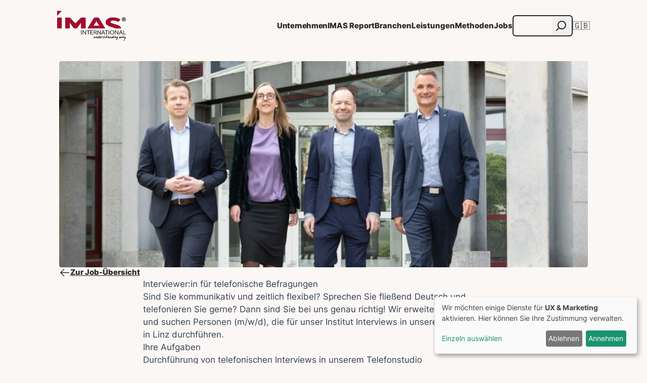

--- FILE ---
content_type: text/html; charset=UTF-8
request_url: https://imas.at/jobs-2/interviewer-in-fuer-telefonische-befragungen
body_size: 24125
content:
<!doctype html>
<html
    lang="de"
    class="text-[15px] md:text-[17px]"
>
    <head>
        <meta charset="utf-8">
        <meta http-equiv="X-UA-Compatible" content="IE=edge">
        <meta name="viewport" content="width=device-width, initial-scale=1">
        <link rel="icon" href="/logo-short.svg">
        <link rel="canonical" href="https://imas.at/jobs-2/interviewer-in-fuer-telefonische-befragungen" />
        
            <link rel="alternate" hreflang="en" href="https://imas.at/en/jobs/interviewer-fuer-telefonische-befragungen-m-w-d" />
        
        <title>Interviewer:in für telefonische Befragungen</title>
        <link rel="preload" as="style" href="https://imas.at/build/assets/site-DTbhE3L5.css" /><link rel="modulepreload" href="https://imas.at/build/assets/site-BInjjZup.js" /><link rel="stylesheet" href="https://imas.at/build/assets/site-DTbhE3L5.css" /><script type="module" src="https://imas.at/build/assets/site-BInjjZup.js"></script>
        <script type="text/javascript">
    _linkedin_partner_id = "8273617";
    window._linkedin_data_partner_ids = window._linkedin_data_partner_ids || [];
    window._linkedin_data_partner_ids.push(_linkedin_partner_id);
</script>
<script
    data-name="linkedin"
    data-type="application/javascript"
    type="text/plain"
>
    (function (l) {
        if (!l) {
            window.lintrk = function (a, b) {
                window.lintrk.q.push([a, b])
            };
            window.lintrk.q = []
        }
        var s = document.getElementsByTagName("script")[0];
        var b = document.createElement("script");
        b.type = "text/javascript";
        b.async = true;
        b.src = "https://snap.licdn.com/li.lms-analytics/insight.min.js";
        s.parentNode.insertBefore(b, s);
    })(window.lintrk);
</script>

    </head>
    <body
        x-data="{
            modalStackSize: 0,
            scrollbarWidth() {
                const outer = document.createElement('div')
                outer.style.visibility = 'hidden'
                outer.style.width = '100px'
                outer.style.msOverflowStyle = 'scrollbar'
                document.body.appendChild(outer)
                const widthNoScroll = outer.offsetWidth
                outer.style.overflow = 'scroll'
                const inner = document.createElement('div')
                inner.style.width = '100%'
                outer.appendChild(inner)
                const widthWithScroll = inner.offsetWidth
                outer.parentNode.removeChild(outer)
                return widthNoScroll - widthWithScroll
            },
        }"
        @modal-open="modalStackSize++"
        @modal-close="modalStackSize--"
        class="bg-vista-white-50 font-sans text-neutral-800 antialiased flex flex-col items-center min-h-svh"
        :style="modalStackSize ? {
            overflow: 'hidden',
        } : {}"
    >
        <div :style="modalStackSize ? {
            marginRight: `${scrollbarWidth()}px`,
        } : {}">
            <div
    x-data="{
        show: false,
        expandedSection: null,
    }"
    class="flex flex-col w-full items-center"
    :class="show ? 'min-h-svh lg:h-[unset]' : ''"
>
    <header
        class="max-w-content w-full px-4 pt-5 pb-1.5 items-center justify-between gap-5 flex relative"
    >
        <a
            href="/"
            class="shrink-0"
            aria-label="Link zur Startseite"
        >
            <svg
    width="123"
    height="53"
    viewBox="0 0 123 53"
    fill="currentColor"
    xmlns="http://www.w3.org/2000/svg"
    class="w-32 h-14"
    alt="Logo von IMAS International"
>
    <path
        d="M122.898 15.1508C122.898 13.1661 121.388 11.6557 119.403 11.6557C117.417 11.6557 115.907 13.1661 115.907 15.1508C115.907 17.1355 117.417 18.6459 119.403 18.6459C121.388 18.6459 122.898 17.1355 122.898 15.1508ZM122.337 15.1508C122.337 16.8161 121.068 18.0843 119.403 18.0843C117.737 18.0843 116.468 16.8161 116.468 15.1508C116.468 13.4855 117.737 12.2173 119.403 12.2173C121.068 12.2173 122.337 13.4855 122.337 15.1508ZM121 14.3278C121 13.5339 120.429 13.1758 119.751 13.1758H118.076V16.9903H118.725V15.5186H119.461L120.206 16.9903H120.971L120.187 15.4508C120.681 15.3057 121 14.9282 121 14.3278ZM120.342 14.3472C120.342 14.7247 120.08 14.8895 119.732 14.8895H118.725V13.8049H119.732C120.08 13.8049 120.342 13.9891 120.342 14.3472Z"
    />
    <path
        d="M51.1071 31.1195L51.1088 11.9509H42.7763L32.7387 22.1193L22.7008 11.9509H14.3687V31.1195H22.7008V21.1533L29.9122 31.1195H35.5652L42.7763 21.1533V31.1195H51.1071Z"
        class="fill-shiraz-800"
    />
    <path
        d="M8.33245 31.1195V11.9509H0V31.1195H8.33245Z" class="fill-shiraz-800"
    />
    <path
        d="M86.1983 31.1195L74.4091 11.9509H66.0769L54.2876 31.1195H62.5708L62.5716 31.1184H77.9259L77.9264 31.1195H86.1983ZM75.233 26.3392H65.2532L70.2431 18.408L75.233 26.3392Z"
        class="fill-shiraz-800"
    />
    <path
        d="M109.403 19.787L113.496 15.4011C110.112 12.9392 104.77 11.6205 100.239 11.6205C92.081 11.6205 86.7881 15.4011 86.7881 20.1488C86.7881 24.325 90.6553 26.7869 94.7642 27.9739L99.8399 29.5563C101.706 30.1279 103.324 30.5589 104.419 31.1195H114.702C114.062 27.887 111.069 25.9201 106.849 24.6766L101.834 23.1821C98.3897 22.1709 95.7915 21.5555 95.7915 19.7972C95.7915 18.1706 97.2172 17.2035 100.239 17.2035C103.381 17.2035 106.805 18.3362 109.403 19.787Z"
        class="fill-shiraz-800"
    />
    <path
        d="M0 8.94186V0H8.33245L0 8.94186Z" class="fill-shiraz-800"
    />
    <path
        d="M122.898 15.1255C122.898 13.1408 121.388 11.6304 119.403 11.6304C117.417 11.6304 115.907 13.1408 115.907 15.1255C115.907 17.1102 117.417 18.6207 119.403 18.6207C121.388 18.6207 122.898 17.1105 122.898 15.1255ZM122.337 15.1255C122.337 16.7908 121.068 18.0593 119.403 18.0593C117.737 18.0593 116.468 16.7908 116.468 15.1255C116.468 13.4602 117.737 12.1921 119.403 12.1921C121.068 12.1921 122.337 13.4605 122.337 15.1255ZM121 14.3026C121 13.5089 120.429 13.1505 119.751 13.1505H118.076V16.965H118.725V15.4936H119.461L120.206 16.965H120.971L120.187 15.4258C120.681 15.2804 121 14.9029 121 14.3026ZM120.342 14.3219C120.342 14.6997 120.08 14.8642 119.732 14.8642H118.725V13.7799H119.732C120.08 13.7799 120.342 13.9638 120.342 14.3219Z"
    />
    <path
        d="M43.8968 34.6592V41.9065H42.8301V34.6592H43.8968Z"
    />
    <path
        d="M45.638 41.9065V34.6592H46.8029L49.4511 38.3259C50.0642 39.1755 50.5423 39.9387 50.9347 40.6808L50.9592 40.67C50.861 39.7021 50.8365 38.8206 50.8365 37.6916V34.6595H51.8417V41.9068H50.7629L48.1391 38.2294C47.5628 37.4228 47.011 36.595 46.5942 35.8099L46.5574 35.8207C46.6187 36.7345 46.6431 37.6059 46.6431 38.8098V41.9068H45.6377L45.638 41.9065Z"

    />
    <path
        d="M55.1532 35.455H52.6396V34.6592H58.7576V35.455H56.2317V41.9065H55.1529L55.1532 35.455Z"
    />
    <path
        d="M63.8346 38.5087H60.6224V41.1214H64.2024V41.9065H59.5557V34.6592H64.0185V35.4443H60.6224V37.7347H63.8346V38.509V38.5087Z"
    />
    <path
        d="M65.4658 34.756C66.0053 34.6592 66.7776 34.6055 67.5133 34.6055C68.6535 34.6055 69.3892 34.7883 69.9042 35.1967C70.3213 35.5193 70.5541 36.0137 70.5541 36.5729C70.5541 37.5301 69.8673 38.1643 68.9969 38.4224V38.4547C69.6345 38.6482 70.0147 39.1644 70.2107 39.9167C70.4804 40.9276 70.6765 41.6263 70.848 41.906H69.7444C69.6097 41.7016 69.4258 41.0779 69.1929 40.1748C68.9477 39.1749 68.5061 38.7985 67.5378 38.7663H66.5323V41.9062H65.4658V34.7557V34.756ZM66.5323 38.0573H67.6236C68.7637 38.0573 69.4871 37.5088 69.4871 36.681C69.4871 35.7457 68.7148 35.3367 67.5867 35.326C67.0717 35.326 66.7039 35.369 66.5323 35.412V38.0573Z"
    />
    <path
        d="M71.9399 41.9065V34.6592H73.1046L75.7531 38.3259C76.3659 39.1755 76.8443 39.9387 77.2367 40.6808L77.2611 40.67C77.1632 39.7021 77.1388 38.8206 77.1388 37.6916V34.6595H78.144V41.9068H77.0648L74.4411 38.2294C73.8648 37.4228 73.3133 36.595 72.8965 35.8099L72.8596 35.8207C72.9209 36.7345 72.9451 37.6059 72.9451 38.8098V41.9068H71.9399V41.9065Z"
    />
    <path
        d="M81.0047 39.6271L80.1466 41.9068H79.043L81.8504 34.6595H83.1379L85.9577 41.9068H84.8175L83.9347 39.6271H81.0047ZM83.7145 38.8958L82.9053 36.8098C82.7211 36.3366 82.5985 35.9067 82.4759 35.4873H82.4514C82.3288 35.9175 82.1941 36.3581 82.0346 36.799L81.2252 38.8958H83.7142H83.7145Z"
    />
    <path
        d="M87.7127 35.455H85.1992V34.6592H91.3172V35.455H88.7913V41.9065H87.7125V35.455H87.7127Z"
    />
    <path
        d="M93.2103 34.6592V41.9065H92.1436V34.6592H93.2103Z"
    />
    <path
        d="M102.038 38.2076C102.038 40.702 100.309 42.0245 98.2006 42.0245C96.0184 42.0245 94.4858 40.5407 94.4858 38.3471C94.4858 36.046 96.1162 34.5409 98.3235 34.5409C100.58 34.5409 102.038 36.057 102.038 38.2076H102.038ZM95.6258 38.3259C95.6258 39.8745 96.5823 41.2615 98.2619 41.2615C99.9539 41.2615 100.91 39.896 100.91 38.2509C100.91 36.8101 100.052 35.3047 98.274 35.3047C96.5086 35.3047 95.6258 36.7345 95.6258 38.3259Z"
    />
    <path
        d="M103.32 41.9065V34.6592H104.485L107.133 38.3259C107.746 39.1755 108.225 39.9387 108.617 40.6808L108.642 40.67C108.544 39.7021 108.519 38.8206 108.519 37.6916V34.6595H109.524V41.9068H108.445L105.821 38.2294C105.245 37.4228 104.694 36.595 104.277 35.8099L104.24 35.8207C104.301 36.7345 104.326 37.6059 104.326 38.8098V41.9068H103.32V41.9065Z"
    />
    <path
        d="M112.467 39.6271L111.609 41.9068H110.505L113.313 34.6595H114.6L117.42 41.9068H116.28L115.397 39.6271H112.467ZM115.177 38.8958L114.368 36.8098C114.184 36.3366 114.061 35.9067 113.939 35.4873H113.914C113.791 35.9175 113.656 36.3581 113.497 36.799L112.688 38.8958H115.177H115.177Z"
    />
    <path
        d="M118.402 34.6592H119.469V41.1214H123V41.9065H118.402V34.6592Z"
    />
    <path
        d="M68.6784 46.4246C68.602 46.6281 68.5003 46.837 68.3726 47.0516C68.2449 47.2667 68.098 47.4785 67.9316 47.6874C67.7651 47.8963 67.592 48.0834 67.4115 48.2483C67.2311 48.4131 67.0501 48.5464 66.8678 48.648C66.6855 48.7497 66.5158 48.8002 66.3585 48.8002C66.1936 48.8002 66.0524 48.7628 65.9355 48.6881C65.8185 48.6134 65.7236 48.5163 65.6507 48.3975C65.5778 48.2789 65.524 48.1464 65.4896 48.0006C65.4552 47.8549 65.438 47.713 65.438 47.5748C65.438 47.3906 65.4697 47.2142 65.5329 47.0457C65.5961 46.8768 65.6682 46.7158 65.7486 46.5623C65.8293 46.409 65.9059 46.2633 65.9788 46.1251C66.0516 45.9869 66.0957 45.8546 66.1111 45.728C66.1226 45.6094 66.1627 45.5102 66.2318 45.4317C66.3009 45.3532 66.4004 45.314 66.5311 45.314C66.6424 45.314 66.739 45.3551 66.8218 45.4376C66.9044 45.5202 66.9455 45.617 66.9455 45.728C66.9455 45.8737 66.91 46.0291 66.839 46.1939C66.768 46.3587 66.6914 46.5238 66.6088 46.6886C66.5263 46.8534 66.4496 47.0118 66.3789 47.1634C66.3079 47.3148 66.2724 47.4519 66.2724 47.5745C66.2724 47.6283 66.2799 47.6944 66.2953 47.7729C66.3106 47.8517 66.3356 47.9122 66.37 47.9541C66.4429 47.935 66.5341 47.8831 66.6432 47.799C66.7527 47.7148 66.8656 47.6111 66.9829 47.4885C67.0999 47.3656 67.2168 47.2304 67.3338 47.0828C67.4508 46.9352 67.5554 46.7884 67.6474 46.6426C67.7393 46.4969 67.8143 46.3577 67.8716 46.2254C67.9289 46.0931 67.9579 45.9831 67.9579 45.895C67.9579 45.7837 67.9988 45.6869 68.0808 45.6043C68.1626 45.5218 68.2589 45.4807 68.3694 45.4807C68.4874 45.4807 68.5875 45.5218 68.6695 45.6043C68.7515 45.6869 68.7924 45.7837 68.7924 45.895C68.7924 46.0444 68.7542 46.2208 68.6781 46.4241L68.6784 46.4246Z"
    />
    <path
        d="M72.089 47.1064C72.0449 47.2771 71.9892 47.4479 71.922 47.6183C71.855 47.789 71.783 47.9557 71.7063 48.1187C71.6294 48.2816 71.5584 48.4362 71.4934 48.5819C71.4705 48.6701 71.4224 48.7411 71.3495 48.7946C71.2766 48.8483 71.1922 48.8752 71.0964 48.8752C70.9854 48.8752 70.8886 48.8341 70.806 48.7515C70.7235 48.669 70.6823 48.5722 70.6823 48.4609C70.6823 48.4034 70.7103 48.3058 70.766 48.1676C70.8214 48.0294 70.8856 47.8772 70.9588 47.7103C71.0316 47.5436 71.1005 47.3766 71.1658 47.2099C71.2312 47.0432 71.2753 46.9021 71.2981 46.7873C70.9491 46.9674 70.6143 47.1841 70.2943 47.4371C69.974 47.6901 69.6605 47.9415 69.3534 48.191C69.2727 48.2523 69.1826 48.2829 69.0828 48.2829C68.9715 48.2829 68.8747 48.2429 68.7922 48.1622C68.7096 48.0816 68.6685 47.9858 68.6685 47.8748C68.6685 47.8517 68.6913 47.7896 68.7376 47.688C68.7836 47.5863 68.8422 47.4645 68.9129 47.3226C68.9839 47.1809 69.0616 47.0293 69.146 46.8682C69.2302 46.7072 69.3109 46.5558 69.3878 46.4138C69.4644 46.2722 69.5335 46.1485 69.5949 46.0428C69.6562 45.9374 69.6965 45.8713 69.7159 45.8444C69.8041 45.7449 69.9132 45.6949 70.0439 45.6949C70.1625 45.6949 70.2634 45.735 70.3459 45.8156C70.4285 45.8963 70.4696 45.992 70.4696 46.1031C70.4696 46.1531 70.4621 46.1982 70.4468 46.2383C70.4312 46.2786 70.4121 46.316 70.3889 46.3504C70.4618 46.3044 70.5452 46.2528 70.6393 46.1953C70.7334 46.1377 70.8302 46.084 70.93 46.034C71.0298 45.9842 71.1314 45.942 71.2349 45.9073C71.3387 45.8729 71.4382 45.8557 71.5342 45.8557C71.6413 45.8557 71.7346 45.8769 71.8131 45.9189C71.8916 45.9611 71.9559 46.0167 72.0059 46.0858C72.0559 46.1549 72.093 46.2353 72.118 46.3273C72.1431 46.4192 72.1557 46.5152 72.1557 46.6147C72.1557 46.772 72.1336 46.936 72.0895 47.1067L72.089 47.1064Z"
    />
    <path
        d="M76.2286 45.2513C76.1729 45.4355 76.1019 45.6164 76.0156 45.7947C75.9296 45.9729 75.8344 46.1458 75.7308 46.3125C75.627 46.4792 75.5254 46.63 75.4259 46.7642C75.4065 46.8755 75.3923 46.9895 75.3826 47.1064C75.3732 47.2234 75.3683 47.3374 75.3683 47.4484C75.3683 47.5713 75.3807 47.6785 75.4057 47.7705C75.4307 47.8627 75.4573 47.9442 75.4864 48.0149C75.5149 48.0861 75.5418 48.1493 75.5668 48.2047C75.5918 48.2603 75.6044 48.3152 75.6044 48.3687C75.6044 48.476 75.5668 48.573 75.4923 48.659C75.4175 48.7454 75.3242 48.7884 75.2132 48.7884C75.1096 48.7884 75.0204 48.7499 74.9456 48.6733C74.8709 48.5967 74.8104 48.5047 74.7644 48.3972C74.7184 48.2902 74.6837 48.1778 74.6608 48.0608C74.6377 47.9436 74.6221 47.845 74.6146 47.7643C74.5264 47.8565 74.4199 47.9638 74.2951 48.0864C74.1703 48.2093 74.0362 48.3254 73.8926 48.4346C73.7487 48.5437 73.6019 48.6367 73.4521 48.7134C73.3026 48.7903 73.1587 48.8287 73.0208 48.8287C72.9288 48.8287 72.8443 48.8096 72.7677 48.7712C72.6911 48.7327 72.6268 48.6819 72.5749 48.6187C72.523 48.5555 72.4829 48.4827 72.4542 48.4001C72.4257 48.3176 72.4111 48.2326 72.4111 48.1442C72.4111 48.0372 72.4407 47.9106 72.5001 47.7646C72.5598 47.6188 72.6394 47.4683 72.7392 47.3129C72.8387 47.1578 72.9519 47.0034 73.0786 46.8499C73.2052 46.6964 73.3367 46.5593 73.4728 46.4386C73.6089 46.3179 73.7441 46.22 73.8786 46.1453C74.0128 46.0705 74.1354 46.0329 74.2467 46.0329C74.354 46.0329 74.45 46.0676 74.5344 46.1367C74.6186 46.2057 74.6724 46.2939 74.6955 46.4012C74.7109 46.3246 74.734 46.2122 74.7646 46.0646C74.7953 45.917 74.8356 45.7551 74.8854 45.5782C74.9354 45.4021 74.9927 45.2228 75.058 45.0405C75.1234 44.8582 75.1952 44.6924 75.2739 44.5429C75.3525 44.3931 75.4399 44.2705 75.5359 44.1745C75.6316 44.0788 75.7332 44.031 75.8408 44.031C75.933 44.031 76.0086 44.0519 76.0683 44.0942C76.1277 44.1364 76.1753 44.1909 76.2119 44.2579C76.2485 44.3251 76.2743 44.3988 76.2896 44.4794C76.305 44.5598 76.3128 44.6386 76.3128 44.7152C76.3128 44.8878 76.2848 45.0661 76.2291 45.2502L76.2286 45.2513ZM74.2464 46.8964C74.1123 46.9349 73.9923 46.9905 73.8869 47.0631C73.7812 47.136 73.6911 47.2156 73.6164 47.3021C73.5416 47.3882 73.4801 47.4785 73.4322 47.5723C73.384 47.6664 73.3504 47.7538 73.3313 47.8342H73.366C73.4467 47.8342 73.5282 47.8009 73.6105 47.7337C73.6928 47.6664 73.7742 47.585 73.8549 47.4893C73.9356 47.3935 74.0141 47.2908 74.0907 47.1812C74.1677 47.072 74.2405 46.9771 74.3094 46.8964H74.2464Z"
    />
    <path
        d="M78.8666 46.4391C78.7324 46.6214 78.5624 46.7728 78.3573 46.8935C78.1521 47.0142 77.9305 47.1083 77.6925 47.1755C77.4548 47.2425 77.2324 47.2857 77.0253 47.3048C77.056 47.4121 77.0953 47.5186 77.1431 47.6242C77.1913 47.7296 77.2496 47.8245 77.3184 47.9089C77.3876 47.9934 77.469 48.0614 77.5629 48.1133C77.6567 48.1652 77.7654 48.191 77.888 48.191C77.9111 48.191 77.9361 48.1888 77.9628 48.1853C77.9896 48.1813 78.0144 48.1757 78.0375 48.1681C78.0528 48.1681 78.0682 48.1662 78.0835 48.1625C78.0991 48.1587 78.1123 48.1568 78.1238 48.1568C78.2424 48.1568 78.3387 48.2009 78.4113 48.2891C78.4842 48.3773 78.5207 48.4752 78.5207 48.5827C78.5207 48.6746 78.5025 48.7494 78.4659 48.8069C78.4293 48.8645 78.3806 48.9096 78.3193 48.9422C78.2577 48.9747 78.19 48.9967 78.115 49.0083C78.0399 49.0199 77.9641 49.0255 77.8875 49.0255C77.6266 49.0255 77.3916 48.965 77.1826 48.844C76.9737 48.7233 76.7962 48.5652 76.6505 48.3695C76.5045 48.1738 76.3934 47.9552 76.3168 47.7138C76.2401 47.4723 76.2017 47.2306 76.2017 46.9889C76.2017 46.7281 76.2581 46.4827 76.3713 46.2528C76.4846 46.0229 76.6349 45.8221 76.8231 45.6516C77.0111 45.4812 77.2259 45.3468 77.4674 45.2492C77.7089 45.1513 77.9585 45.1024 78.2153 45.1024C78.3266 45.1024 78.4331 45.1158 78.5347 45.1424C78.6364 45.1696 78.7267 45.2115 78.8053 45.2691C78.8838 45.3266 78.947 45.3984 78.9951 45.4849C79.0432 45.5715 79.0672 45.6758 79.0672 45.7984C79.0672 46.0439 78.9999 46.2576 78.8658 46.4399L78.8666 46.4391ZM78.2279 45.9415C78.1359 45.9415 78.0399 45.9549 77.9404 45.9815C77.8407 46.0087 77.7447 46.0439 77.6527 46.088C77.5607 46.1321 77.4752 46.1837 77.3967 46.2431C77.3182 46.3028 77.2499 46.3668 77.1923 46.4359C77.273 46.4206 77.3631 46.3993 77.4628 46.3727C77.5626 46.3461 77.6602 46.3122 77.7562 46.2722C77.852 46.2318 77.9423 46.184 78.0268 46.1283C78.1112 46.0727 78.1822 46.0106 78.2397 45.9415H78.2282H78.2279Z"
    />
    <path
        d="M82.619 46.8013C82.5999 46.8532 82.5719 46.9002 82.5356 46.9421C82.499 46.9844 82.4557 47.018 82.4063 47.043C82.3562 47.068 82.3025 47.0803 82.2449 47.0803C82.1067 47.0803 82.0091 47.0508 81.9515 46.9911C81.894 46.9317 81.8547 46.858 81.8337 46.7698C81.8125 46.6816 81.798 46.5886 81.7904 46.4907C81.7829 46.3931 81.7619 46.3039 81.7273 46.2232C81.6122 46.2619 81.4979 46.3289 81.3852 46.4246C81.272 46.5206 81.1607 46.6346 81.0515 46.7669C80.9423 46.8991 80.8355 47.043 80.732 47.1981C80.6285 47.3535 80.5314 47.5059 80.4413 47.6554C80.3512 47.8049 80.2676 47.9469 80.191 48.081C80.1143 48.2154 80.0452 48.3305 79.9839 48.4262C79.9492 48.4916 79.8995 48.5434 79.8341 48.5816C79.7688 48.6201 79.7018 48.6392 79.6327 48.6392C79.5752 48.6392 79.5206 48.6276 79.4689 48.6045C79.417 48.5816 79.3721 48.5499 79.3337 48.5096C79.2952 48.4692 79.2646 48.4243 79.2414 48.3743C79.2186 48.3243 79.207 48.2706 79.207 48.213C79.207 48.1902 79.2234 48.1345 79.256 48.0463C79.2885 47.9581 79.3297 47.8536 79.3797 47.7328C79.4297 47.6121 79.4843 47.4825 79.5434 47.3446C79.6031 47.2064 79.6607 47.0742 79.7163 46.9475C79.7717 46.8209 79.821 46.7099 79.8632 46.6139C79.9051 46.5182 79.9342 46.4512 79.9492 46.4125C79.9839 46.3359 80.0363 46.2754 80.1076 46.2313C80.1786 46.1875 80.2563 46.1652 80.3405 46.1652H80.3921C80.4074 46.1652 80.4247 46.1692 80.4437 46.1767C80.532 46.0926 80.6261 46.003 80.7258 45.9092C80.8256 45.8154 80.931 45.728 81.0423 45.6473C81.1537 45.5669 81.2698 45.5008 81.3906 45.4492C81.5113 45.3973 81.635 45.3715 81.7617 45.3715C81.9265 45.3715 82.0655 45.4116 82.1788 45.4922C82.292 45.5729 82.3831 45.6756 82.4522 45.8C82.5213 45.9248 82.5711 46.0611 82.602 46.2087C82.6324 46.3563 82.648 46.4991 82.648 46.6373C82.648 46.6948 82.6383 46.7494 82.6192 46.801L82.619 46.8013Z"
    />
    <path
        d="M85.7205 46.3241C85.6398 46.4066 85.54 46.4477 85.4212 46.4477C85.3677 46.4477 85.3042 46.4332 85.2313 46.4047C85.1584 46.3759 85.0791 46.3431 84.9925 46.3068C84.9059 46.2706 84.815 46.2378 84.719 46.2093C84.6233 46.1805 84.5233 46.166 84.42 46.166C84.3243 46.166 84.2503 46.1832 84.1984 46.2179C84.1468 46.2523 84.1094 46.3176 84.0863 46.4133C84.1861 46.4711 84.2936 46.5227 84.4084 46.5687C84.5233 46.6147 84.63 46.6685 84.7279 46.73C84.8258 46.7913 84.9084 46.8671 84.9753 46.9572C85.0425 47.0473 85.0762 47.1672 85.0762 47.3167C85.0762 47.524 85.013 47.7156 84.8863 47.892C84.7596 48.0684 84.6023 48.2222 84.4144 48.3523C84.2264 48.4827 84.022 48.5843 83.8018 48.6572C83.581 48.73 83.3788 48.7666 83.1946 48.7666C83.1139 48.7666 83.0228 48.7569 82.9211 48.7378C82.8195 48.7188 82.7248 48.6878 82.6363 48.6459C82.5481 48.6037 82.4734 48.5472 82.4118 48.476C82.3502 48.405 82.3198 48.3179 82.3198 48.2141C82.3198 48.0955 82.361 47.9947 82.4435 47.9122C82.5261 47.8296 82.6267 47.7885 82.7455 47.7885C82.7877 47.7885 82.8262 47.7952 82.8606 47.8087C82.8953 47.8221 82.9297 47.8372 82.9644 47.8546C82.9988 47.8719 83.0343 47.8872 83.0709 47.9006C83.1075 47.9143 83.1486 47.9208 83.1946 47.9208C83.2753 47.9208 83.3664 47.9073 83.4681 47.8807C83.5697 47.8541 83.6673 47.8154 83.7614 47.7654C83.8556 47.7157 83.9427 47.6584 84.0234 47.5928C84.104 47.5277 84.1651 47.4567 84.2076 47.3798C84.104 47.3301 83.9949 47.2812 83.8795 47.2333C83.7644 47.1852 83.659 47.1287 83.563 47.0634C83.4673 46.9983 83.3877 46.9177 83.3242 46.822C83.2607 46.7263 83.2293 46.6053 83.2293 46.4596C83.2293 46.2907 83.2607 46.1375 83.3242 45.9993C83.3877 45.8611 83.4729 45.7425 83.5802 45.6428C83.6875 45.543 83.8142 45.4653 83.9599 45.4097C84.1057 45.3543 84.2589 45.3261 84.4203 45.3261C84.4816 45.3261 84.5593 45.3317 84.6532 45.3433C84.747 45.3548 84.846 45.3728 84.9498 45.3978C85.0533 45.4229 85.1587 45.4535 85.2663 45.4901C85.3733 45.5266 85.4696 45.5715 85.5537 45.6253C85.6379 45.6788 85.707 45.7396 85.7611 45.8065C85.8146 45.8737 85.8417 45.9493 85.8417 46.0337C85.8417 46.145 85.8014 46.2418 85.721 46.3243L85.7205 46.3241Z"
    />
    <path
        d="M90.602 46.6244C90.5041 46.7126 90.3793 46.7873 90.2276 46.8486C90.0762 46.9102 89.9076 46.961 89.7213 47.001C89.5355 47.0411 89.3539 47.0731 89.1778 47.0959C89.0014 47.1191 88.8401 47.1352 88.6943 47.1451C88.5486 47.1546 88.4394 47.1632 88.3662 47.171C88.3471 47.221 88.3213 47.2887 88.2888 47.3753C88.256 47.4616 88.2186 47.5576 88.1764 47.663C88.1344 47.7684 88.0922 47.8778 88.0497 47.9907C88.0075 48.1039 87.9682 48.2122 87.9319 48.3157C87.8954 48.4195 87.8658 48.5134 87.8429 48.5978C87.8198 48.6819 87.8064 48.7475 87.8026 48.7935V48.8567C87.8026 48.964 87.7604 49.0551 87.6759 49.1301C87.5918 49.2046 87.4955 49.2422 87.3885 49.2422C87.2581 49.2422 87.1545 49.1981 87.0779 49.1099C87.001 49.0218 86.9625 48.9164 86.9625 48.7935C86.9625 48.7013 86.9808 48.5857 87.0174 48.4453C87.0537 48.3053 87.097 48.1625 87.1467 48.0168C87.1965 47.8711 87.2481 47.7294 87.3019 47.5912C87.3554 47.453 87.3998 47.3398 87.4342 47.2516C87.25 47.2632 87.0639 47.2755 86.8762 47.289C86.6882 47.3027 86.5022 47.3091 86.318 47.3091C86.2604 47.3091 86.2047 47.2997 86.1512 47.2806C86.0974 47.2616 86.0496 47.2344 86.0074 47.2C85.9651 47.1653 85.9318 47.1234 85.9068 47.0734C85.8818 47.0234 85.8691 46.9696 85.8691 46.9121C85.8691 46.7895 85.9068 46.6889 85.9815 46.6101C86.0563 46.5316 86.155 46.4865 86.2779 46.4749C86.5309 46.4518 86.7832 46.4356 87.0343 46.426C87.2858 46.4165 87.5377 46.402 87.7908 46.3829C87.8214 46.3023 87.8714 46.1797 87.9406 46.0146C88.0097 45.8498 88.0874 45.6638 88.1734 45.4567C88.2597 45.2494 88.3498 45.0311 88.444 44.801C88.5381 44.5711 88.6233 44.3544 88.7 44.1509C88.7766 43.9477 88.8409 43.7664 88.8928 43.6075C88.9447 43.4487 88.9724 43.3363 88.9764 43.2709C88.9839 43.1599 89.0291 43.0631 89.1117 42.9806C89.1942 42.898 89.2908 42.8569 89.4021 42.8569C89.5134 42.8569 89.6099 42.8999 89.6928 42.9862C89.7753 43.0723 89.8165 43.1712 89.8165 43.2825C89.8165 43.3667 89.7944 43.4879 89.7503 43.6449C89.7062 43.8022 89.6495 43.9778 89.5804 44.1713C89.5115 44.3652 89.4346 44.5692 89.3505 44.7841C89.2663 44.9989 89.1837 45.2032 89.1031 45.3965C89.0224 45.5904 88.9487 45.7657 88.8815 45.9229C88.8145 46.0802 88.7637 46.2009 88.7293 46.2853C88.8021 46.2778 88.8979 46.2663 89.0167 46.2509C89.1356 46.2353 89.2585 46.2184 89.3851 46.199C89.5118 46.1802 89.6315 46.1571 89.7447 46.1302C89.8579 46.1031 89.945 46.0724 90.0066 46.038C90.041 45.992 90.0873 45.9555 90.1448 45.9288C90.2024 45.9022 90.2618 45.8885 90.3231 45.8885C90.4417 45.8885 90.5425 45.9288 90.6251 46.0092C90.7076 46.0899 90.7488 46.1896 90.7488 46.3085C90.7488 46.4311 90.6998 46.5367 90.6022 46.6249L90.602 46.6244Z"
    />
    <path
        d="M93.1156 46.7437C93.0675 46.8378 92.9844 46.8962 92.8653 46.9193V47.0112C92.8653 47.0841 92.8578 47.157 92.8422 47.2298C92.8268 47.3027 92.8193 47.3755 92.8193 47.4481C92.8193 47.5979 92.8365 47.71 92.8709 47.7847C92.9054 47.8595 92.943 47.9219 92.9831 47.9716C93.0234 48.0216 93.0608 48.0684 93.0952 48.1125C93.1299 48.1566 93.1471 48.2246 93.1471 48.3168C93.1471 48.3703 93.1363 48.4225 93.1154 48.4719C93.0944 48.5219 93.0664 48.5671 93.0317 48.6072C92.9973 48.6475 92.9562 48.68 92.908 48.705C92.8602 48.73 92.8075 48.7424 92.7499 48.7424C92.6808 48.7424 92.6136 48.7204 92.5485 48.6763C92.4832 48.6322 92.4248 48.5787 92.3732 48.5152C92.3216 48.4518 92.2745 48.3829 92.2323 48.3079C92.1901 48.2329 92.1575 48.1671 92.1344 48.1095C92.0233 48.213 91.8986 48.3012 91.7603 48.3741C91.6221 48.4469 91.4764 48.4832 91.3231 48.4832C91.0967 48.4832 90.9146 48.4182 90.7767 48.2875C90.6384 48.1574 90.5693 47.9791 90.5693 47.7527C90.5693 47.6414 90.5943 47.5032 90.6441 47.3384C90.6938 47.1736 90.7619 47.0018 90.8485 46.8236C90.9345 46.6453 91.0354 46.4671 91.1505 46.2886C91.2655 46.1103 91.3882 45.9493 91.5186 45.8054C91.6487 45.6616 91.784 45.5457 91.9244 45.4573C92.0645 45.3693 92.2013 45.325 92.3355 45.325C92.4775 45.325 92.6012 45.3607 92.7069 45.4314C92.8123 45.5024 92.9005 45.5917 92.9712 45.699C93.0425 45.8062 93.096 45.9253 93.1326 46.0555C93.1692 46.1859 93.1872 46.3125 93.1872 46.4351C93.1872 46.5464 93.1632 46.6491 93.1151 46.7429L93.1156 46.7437ZM92.4052 46.413C92.4052 46.3749 92.3977 46.3335 92.3823 46.2894C92.3667 46.2455 92.3476 46.2079 92.3248 46.1773C92.271 46.2044 92.2124 46.2501 92.1492 46.3154C92.086 46.3808 92.0214 46.4574 91.9564 46.5453C91.8913 46.6338 91.8262 46.7287 91.7606 46.8303C91.6955 46.9319 91.6369 47.0328 91.5853 47.1322C91.5336 47.232 91.4885 47.3261 91.45 47.4143C91.4116 47.5024 91.3849 47.5772 91.3693 47.6385C91.45 47.6194 91.5237 47.5809 91.5909 47.5234C91.6579 47.4659 91.7203 47.3989 91.7778 47.322C91.8354 47.2454 91.89 47.1658 91.9416 47.0833C91.9935 47.0008 92.0443 46.9231 92.0941 46.8505C92.1441 46.7776 92.1938 46.7142 92.2438 46.6607C92.2936 46.6069 92.3474 46.5744 92.4049 46.5628V46.413H92.4052Z"
    />
    <path
        d="M97.0167 47.1064C96.9726 47.2771 96.9169 47.4479 96.85 47.6183C96.7827 47.789 96.7107 47.9557 96.634 48.1187C96.5574 48.2816 96.4864 48.4362 96.4213 48.5819C96.3982 48.6701 96.3501 48.7411 96.2774 48.7946C96.2046 48.8483 96.1201 48.8752 96.0244 48.8752C95.9131 48.8752 95.8163 48.8341 95.7337 48.7515C95.6512 48.669 95.61 48.5722 95.61 48.4609C95.61 48.4034 95.638 48.3058 95.6936 48.1676C95.7493 48.0294 95.8133 47.8772 95.8865 47.7103C95.9593 47.5436 96.0282 47.3766 96.0938 47.2099C96.1589 47.0432 96.203 46.9021 96.2261 46.7873C95.8768 46.9674 95.5422 47.1841 95.222 47.4371C94.902 47.6901 94.5884 47.9415 94.2813 48.191C94.2006 48.2523 94.1106 48.2829 94.0108 48.2829C93.8995 48.2829 93.8029 48.2429 93.7204 48.1622C93.6378 48.0816 93.5967 47.9858 93.5967 47.8748C93.5967 47.8517 93.6195 47.7896 93.6658 47.688C93.7118 47.5863 93.7704 47.4645 93.8411 47.3226C93.9121 47.1809 93.9898 47.0293 94.074 46.8682C94.1582 46.7072 94.2388 46.5558 94.3157 46.4138C94.3924 46.2722 94.4612 46.1485 94.5228 46.0428C94.5844 45.9374 94.6245 45.8713 94.6435 45.8444C94.7318 45.7449 94.8412 45.6949 94.9716 45.6949C95.0905 45.6949 95.191 45.735 95.2739 45.8156C95.3564 45.8963 95.3976 45.992 95.3976 46.1031C95.3976 46.1531 95.3898 46.1982 95.3744 46.2383C95.3588 46.2786 95.34 46.316 95.3169 46.3504C95.3898 46.3044 95.4731 46.2528 95.5673 46.1953C95.6614 46.1377 95.7579 46.084 95.8577 46.034C95.9574 45.9842 96.0591 45.942 96.1629 45.9073C96.2664 45.8729 96.3662 45.8557 96.4619 45.8557C96.5692 45.8557 96.6623 45.8769 96.741 45.9189C96.8196 45.9611 96.8838 46.0167 96.9339 46.0858C96.9836 46.1549 97.021 46.2353 97.046 46.3273C97.071 46.4192 97.0834 46.5152 97.0834 46.6147C97.0834 46.772 97.0613 46.936 97.0172 47.1067L97.0167 47.1064Z"
    />
    <path
        d="M101.16 45.2513C101.104 45.4355 101.033 45.6164 100.947 45.7947C100.861 45.9729 100.766 46.1458 100.662 46.3125C100.558 46.4792 100.457 46.63 100.357 46.7642C100.338 46.8755 100.324 46.9895 100.314 47.1064C100.304 47.2234 100.299 47.3374 100.299 47.4484C100.299 47.5713 100.312 47.6785 100.337 47.7705C100.362 47.8627 100.389 47.9442 100.418 48.0149C100.446 48.0861 100.473 48.1493 100.498 48.2047C100.523 48.2603 100.536 48.3152 100.536 48.3687C100.536 48.476 100.498 48.573 100.424 48.659C100.349 48.7454 100.256 48.7884 100.144 48.7884C100.041 48.7884 99.9515 48.7499 99.877 48.6733C99.8025 48.5967 99.742 48.5047 99.6958 48.3972C99.6495 48.2902 99.6148 48.1778 99.5923 48.0608C99.5691 47.9436 99.5538 47.845 99.546 47.7643C99.4578 47.8565 99.351 47.9638 99.2265 48.0864C99.1018 48.2093 98.9676 48.3254 98.8237 48.4346C98.6798 48.5437 98.5333 48.6367 98.3835 48.7134C98.2337 48.7903 98.0901 48.8287 97.9522 48.8287C97.8599 48.8287 97.7758 48.8096 97.6991 48.7712C97.6222 48.7327 97.5582 48.6819 97.5063 48.6187C97.4544 48.5555 97.4141 48.4827 97.3856 48.4001C97.3568 48.3176 97.3423 48.2326 97.3423 48.1442C97.3423 48.0372 97.3719 47.9106 97.4316 47.7646C97.491 47.6188 97.5706 47.4683 97.6704 47.3129C97.7701 47.1578 97.8833 47.0034 98.01 46.8499C98.1366 46.6964 98.2679 46.5593 98.4042 46.4386C98.5403 46.3179 98.6755 46.22 98.8097 46.1453C98.9439 46.0705 99.0668 46.0329 99.1781 46.0329C99.2852 46.0329 99.3814 46.0676 99.4659 46.1367C99.5498 46.2057 99.6041 46.2939 99.6267 46.4012C99.6425 46.3246 99.6651 46.2122 99.6961 46.0646C99.7264 45.917 99.767 45.7551 99.8168 45.5782C99.8668 45.4021 99.9238 45.2228 99.9897 45.0405C100.055 44.8582 100.127 44.6924 100.205 44.5429C100.284 44.3931 100.371 44.2705 100.467 44.1745C100.563 44.0788 100.665 44.031 100.772 44.031C100.864 44.031 100.94 44.0519 100.999 44.0942C101.059 44.1364 101.107 44.1909 101.143 44.2579C101.18 44.3251 101.206 44.3988 101.221 44.4794C101.236 44.5598 101.244 44.6386 101.244 44.7152C101.244 44.8878 101.216 45.0661 101.161 45.2502L101.16 45.2513ZM99.1776 46.8964C99.0431 46.9349 98.9235 46.9905 98.8178 47.0631C98.7121 47.136 98.622 47.2156 98.5473 47.3021C98.4728 47.3882 98.4112 47.4785 98.3631 47.5723C98.3149 47.6664 98.2816 47.7538 98.2625 47.8342H98.2969C98.3776 47.8342 98.4591 47.8009 98.5416 47.7337C98.6239 47.6664 98.7054 47.585 98.7861 47.4893C98.8665 47.3935 98.9453 47.2908 99.0219 47.1812C99.0985 47.072 99.1717 46.9771 99.2405 46.8964H99.1776Z"
    />
    <path
        d="M102.38 46.5424C102.332 46.694 102.28 46.8454 102.224 46.9967C102.169 47.1484 102.117 47.2997 102.069 47.4511C102.021 47.6025 101.997 47.7589 101.997 47.92C101.997 47.9775 101.986 48.0321 101.963 48.0837C101.939 48.1356 101.908 48.1805 101.868 48.2189C101.827 48.2574 101.782 48.288 101.732 48.3112C101.682 48.334 101.629 48.3456 101.571 48.3456C101.429 48.3456 101.321 48.294 101.246 48.1904C101.171 48.0867 101.134 47.9681 101.134 47.8337C101.134 47.6804 101.156 47.5299 101.2 47.382C101.244 47.2344 101.295 47.0876 101.352 46.9419C101.41 46.7962 101.465 46.6515 101.516 46.5077C101.568 46.3638 101.601 46.2173 101.617 46.0676C101.625 45.9563 101.668 45.8603 101.746 45.7799C101.825 45.6995 101.92 45.6592 102.031 45.6592C102.15 45.6592 102.25 45.6995 102.33 45.7799C102.411 45.8603 102.451 45.9603 102.451 46.0791C102.451 46.2364 102.427 46.3907 102.379 46.5421L102.38 46.5424ZM103.401 45.1938C103.367 45.2588 103.321 45.3153 103.266 45.3634C103.21 45.4116 103.149 45.4487 103.082 45.4755C103.015 45.5024 102.947 45.5156 102.877 45.5156C102.797 45.5156 102.714 45.4968 102.63 45.4581C102.546 45.4199 102.469 45.3702 102.4 45.3086C102.331 45.247 102.273 45.1774 102.227 45.0986C102.181 45.0201 102.158 44.9384 102.158 44.8542C102.158 44.7429 102.199 44.6469 102.282 44.5665C102.364 44.4862 102.461 44.4458 102.572 44.4458C102.703 44.4458 102.812 44.4958 102.9 44.5956C102.923 44.584 102.947 44.5776 102.972 44.5754C102.997 44.5735 103.022 44.5725 103.044 44.5725C103.156 44.5725 103.252 44.6136 103.332 44.6961C103.413 44.7789 103.453 44.8755 103.453 44.9868C103.453 45.0596 103.436 45.1285 103.401 45.1941V45.1938Z"
    />
    <path
        d="M106.016 47.1064C105.972 47.2771 105.916 47.4479 105.849 47.6183C105.782 47.789 105.71 47.9557 105.633 48.1187C105.556 48.2816 105.485 48.4362 105.42 48.5819C105.397 48.6701 105.349 48.7411 105.276 48.7946C105.204 48.8483 105.119 48.8752 105.023 48.8752C104.912 48.8752 104.815 48.8341 104.733 48.7515C104.65 48.669 104.609 48.5722 104.609 48.4609C104.609 48.4034 104.637 48.3058 104.693 48.1676C104.748 48.0294 104.812 47.8772 104.885 47.7103C104.958 47.5436 105.027 47.3766 105.093 47.2099C105.158 47.0432 105.202 46.9021 105.225 46.7873C104.876 46.9674 104.541 47.1841 104.221 47.4371C103.901 47.6901 103.587 47.9415 103.28 48.191C103.2 48.2523 103.11 48.2829 103.01 48.2829C102.898 48.2829 102.802 48.2429 102.719 48.1622C102.637 48.0816 102.596 47.9858 102.596 47.8748C102.596 47.8517 102.619 47.7896 102.665 47.688C102.711 47.5863 102.769 47.4645 102.84 47.3226C102.911 47.1809 102.989 47.0293 103.073 46.8682C103.157 46.7072 103.238 46.5558 103.315 46.4138C103.391 46.2722 103.46 46.1485 103.522 46.0428C103.583 45.9374 103.623 45.8713 103.643 45.8444C103.731 45.7449 103.84 45.6949 103.971 45.6949C104.09 45.6949 104.19 45.735 104.273 45.8156C104.355 45.8963 104.396 45.992 104.396 46.1031C104.396 46.1531 104.389 46.1982 104.373 46.2383C104.358 46.2786 104.339 46.316 104.316 46.3504C104.389 46.3044 104.472 46.2528 104.566 46.1953C104.66 46.1377 104.757 46.084 104.857 46.034C104.956 45.9842 105.058 45.942 105.162 45.9073C105.265 45.8729 105.365 45.8557 105.461 45.8557C105.568 45.8557 105.661 45.8769 105.74 45.9189C105.819 45.9611 105.883 46.0167 105.933 46.0858C105.983 46.1549 106.02 46.2353 106.045 46.3273C106.07 46.4192 106.082 46.5152 106.082 46.6147C106.082 46.772 106.06 46.936 106.016 47.1067L106.016 47.1064Z"
    />
    <path
        d="M108.928 46.6144C108.853 46.6988 108.759 46.741 108.648 46.741C108.576 46.741 108.506 46.722 108.441 46.6835H108.401C108.401 46.676 108.399 46.6719 108.395 46.6719H108.39C108.297 46.6719 108.187 46.7047 108.059 46.7698C107.931 46.8349 107.803 46.9155 107.676 47.0112C107.55 47.107 107.435 47.2089 107.334 47.3161C107.232 47.4234 107.164 47.5197 107.13 47.6038C107.153 47.6267 107.181 47.6382 107.216 47.6382C107.281 47.6382 107.351 47.6086 107.426 47.5492C107.501 47.4895 107.578 47.4245 107.659 47.3535C107.739 47.2825 107.822 47.2172 107.906 47.1578C107.991 47.0984 108.077 47.0685 108.165 47.0685C108.246 47.0685 108.314 47.0876 108.37 47.126C108.425 47.1645 108.47 47.2123 108.505 47.2699C108.539 47.3274 108.564 47.3917 108.58 47.4627C108.595 47.5339 108.603 47.6035 108.603 47.6726C108.603 47.853 108.577 48.0713 108.525 48.3284C108.473 48.5851 108.4 48.8516 108.306 49.1279C108.212 49.4043 108.1 49.6783 107.97 49.9506C107.839 50.223 107.695 50.4666 107.535 50.6814C107.376 50.8962 107.205 51.0704 107.02 51.2049C106.836 51.339 106.645 51.406 106.445 51.406C106.318 51.406 106.192 51.3947 106.065 51.3715C105.939 51.3484 105.826 51.3073 105.726 51.2479C105.626 51.1882 105.544 51.1086 105.481 51.0091C105.418 50.9094 105.386 50.7827 105.386 50.6295C105.386 50.5526 105.402 50.4539 105.432 50.333C105.463 50.212 105.506 50.0942 105.562 49.9794C105.617 49.8643 105.683 49.7657 105.76 49.6829C105.837 49.6003 105.921 49.5592 106.013 49.5592C106.132 49.5592 106.228 49.6025 106.301 49.6885C106.374 49.7748 106.41 49.8719 106.41 49.9791C106.41 50.0749 106.382 50.1719 106.326 50.2695C106.271 50.3674 106.224 50.4604 106.185 50.5486C106.228 50.5601 106.271 50.5666 106.315 50.5687C106.359 50.5706 106.402 50.5714 106.444 50.5714C106.536 50.5714 106.629 50.5265 106.723 50.4365C106.817 50.3461 106.907 50.23 106.994 50.0883C107.08 49.9466 107.162 49.7883 107.241 49.6135C107.32 49.4393 107.391 49.2696 107.454 49.1043C107.517 48.9397 107.571 48.7878 107.615 48.6499C107.659 48.512 107.691 48.4066 107.71 48.3335C107.626 48.3757 107.539 48.4093 107.451 48.4343C107.363 48.4593 107.275 48.4717 107.187 48.4717C107.076 48.4717 106.969 48.4488 106.867 48.4026C106.766 48.3566 106.675 48.2945 106.597 48.2157C106.518 48.1372 106.456 48.0471 106.41 47.9452C106.364 47.8439 106.341 47.7374 106.341 47.6258C106.341 47.4917 106.374 47.3538 106.441 47.2118C106.509 47.0701 106.599 46.9319 106.712 46.7975C106.825 46.6633 106.953 46.5378 107.098 46.4208C107.241 46.3039 107.39 46.2015 107.543 46.113C107.697 46.0245 107.849 45.9557 108.001 45.9057C108.152 45.856 108.289 45.8312 108.412 45.8312C108.489 45.8312 108.563 45.8406 108.637 45.8597C108.709 45.8788 108.777 45.9087 108.838 45.949C108.899 45.9891 108.948 46.0409 108.985 46.1041C109.021 46.1673 109.039 46.2415 109.039 46.3257C109.039 46.4329 109.002 46.5289 108.927 46.6131L108.928 46.6144Z"
    />
    <path
        d="M116.258 45.8753C116.252 45.9038 116.243 45.9299 116.232 45.953C116.19 46.0603 116.132 46.1993 116.059 46.37C115.986 46.5408 115.902 46.7228 115.806 46.9166C115.71 47.1102 115.604 47.3048 115.486 47.5003C115.369 47.696 115.245 47.8724 115.115 48.0297C114.985 48.187 114.851 48.3155 114.713 48.4152C114.575 48.515 114.437 48.565 114.298 48.565C114.175 48.565 114.071 48.5389 113.985 48.4873C113.899 48.4356 113.825 48.3657 113.766 48.2773C113.707 48.1891 113.659 48.0904 113.622 47.981C113.586 47.8716 113.557 47.7595 113.536 47.6444C113.515 47.5293 113.499 47.4161 113.487 47.3051C113.476 47.1938 113.466 47.0962 113.459 47.0115C113.401 47.0806 113.329 47.1755 113.243 47.2965C113.157 47.4172 113.06 47.5457 112.952 47.682C112.845 47.8181 112.733 47.9563 112.616 48.0961C112.498 48.2362 112.383 48.3636 112.268 48.4787C112.152 48.5937 112.04 48.6868 111.931 48.7577C111.822 48.8287 111.723 48.8642 111.634 48.8642C111.473 48.8642 111.349 48.8107 111.26 48.7032C111.172 48.5956 111.128 48.4671 111.128 48.3176C111.128 48.1872 111.157 48.0281 111.214 47.8401C111.272 47.6525 111.339 47.4557 111.416 47.2505C111.492 47.0454 111.569 46.844 111.646 46.6467C111.722 46.4493 111.782 46.2775 111.824 46.1318C111.724 46.1049 111.642 46.0541 111.576 45.9794C111.511 45.9046 111.479 45.8173 111.479 45.7175C111.479 45.6371 111.499 45.5661 111.539 45.5049C111.579 45.4433 111.631 45.3925 111.692 45.3524C111.753 45.3123 111.822 45.2825 111.899 45.2631C111.976 45.2443 112.049 45.2346 112.118 45.2346C112.305 45.2346 112.448 45.2978 112.546 45.4245C112.644 45.5511 112.693 45.7043 112.693 45.8847C112.693 46.0574 112.663 46.2394 112.604 46.4311C112.544 46.623 112.484 46.8013 112.422 46.9661C112.48 46.8895 112.558 46.7857 112.655 46.6556C112.753 46.5252 112.859 46.3966 112.972 46.27C113.085 46.1434 113.203 46.0332 113.326 45.9393C113.448 45.8452 113.564 45.7984 113.671 45.7984C113.79 45.7984 113.889 45.832 113.967 45.8993C114.046 45.9662 114.108 46.0536 114.154 46.1609C114.2 46.2684 114.236 46.3902 114.261 46.5262C114.286 46.6623 114.305 46.7975 114.319 46.9317C114.332 47.0661 114.343 47.1935 114.353 47.3142C114.362 47.435 114.375 47.5358 114.39 47.6164C114.506 47.4782 114.612 47.328 114.71 47.1648C114.808 47.0018 114.9 46.8341 114.986 46.6615C115.072 46.4886 115.154 46.3155 115.23 46.1407C115.307 45.9659 115.382 45.7984 115.455 45.6374C115.489 45.5608 115.54 45.4973 115.607 45.4476C115.674 45.3976 115.752 45.3728 115.84 45.3728C115.898 45.3728 115.951 45.3844 116.001 45.4073C116.051 45.4304 116.097 45.461 116.137 45.4995C116.177 45.5379 116.209 45.5828 116.232 45.6347C116.255 45.6863 116.266 45.7412 116.266 45.7984C116.266 45.8216 116.263 45.8474 116.258 45.8761V45.8753Z"
    />
    <path
        d="M119.494 47.3538C119.471 47.4823 119.459 47.6116 119.459 47.742V47.7536C119.483 47.788 119.498 47.8253 119.506 47.8657C119.513 47.9057 119.517 47.9434 119.517 47.9778C119.517 48.0891 119.48 48.1878 119.408 48.2741C119.335 48.3604 119.243 48.4034 119.132 48.4034C119.047 48.4034 118.976 48.3824 118.919 48.3402C118.861 48.2983 118.815 48.2445 118.781 48.1792C118.746 48.1141 118.721 48.042 118.706 47.9633C118.691 47.8848 118.683 47.8111 118.683 47.742C118.683 47.6579 118.687 47.575 118.694 47.4947C118.702 47.414 118.71 47.3317 118.717 47.247C118.625 47.3048 118.501 47.389 118.343 47.5C118.186 47.6113 118.022 47.7226 117.851 47.8337C117.681 47.945 117.517 48.0418 117.359 48.1243C117.202 48.2069 117.078 48.248 116.985 48.248C116.851 48.248 116.743 48.1999 116.66 48.1042C116.578 48.0084 116.537 47.8953 116.537 47.7646C116.537 47.6917 116.557 47.5815 116.597 47.4339C116.637 47.2863 116.692 47.1166 116.761 46.9247C116.83 46.733 116.91 46.5252 117 46.3007C117.09 46.0764 117.185 45.8511 117.285 45.6248C117.384 45.3984 117.486 45.179 117.59 44.9661C117.693 44.7531 117.791 44.5625 117.883 44.3937C117.976 44.2248 118.06 44.085 118.136 43.9737C118.213 43.8624 118.276 43.7952 118.326 43.7724C118.391 43.7492 118.451 43.7377 118.505 43.7377C118.616 43.7377 118.709 43.7799 118.784 43.8643C118.858 43.9487 118.896 44.0426 118.896 44.1463C118.896 44.223 118.883 44.2853 118.858 44.3332C118.833 44.381 118.798 44.43 118.752 44.48C118.71 44.526 118.656 44.6101 118.591 44.733C118.525 44.8556 118.453 44.9994 118.375 45.1642C118.296 45.329 118.216 45.5046 118.133 45.6906C118.051 45.8764 117.972 46.0557 117.898 46.2283C117.823 46.4012 117.757 46.5574 117.699 46.6972C117.642 46.837 117.599 46.9416 117.572 47.0107C117.649 46.9607 117.75 46.8922 117.874 46.8034C117.999 46.7155 118.129 46.6292 118.266 46.5445C118.402 46.4604 118.537 46.3875 118.671 46.3262C118.806 46.2646 118.919 46.234 119.011 46.234C119.111 46.234 119.193 46.2571 119.258 46.3031C119.324 46.3491 119.376 46.4077 119.417 46.4784C119.457 46.5496 119.486 46.6281 119.503 46.7144C119.52 46.8005 119.529 46.8841 119.529 46.9647C119.529 47.0951 119.517 47.2247 119.494 47.353L119.494 47.3538Z"
    />
    <path
        d="M122.771 47.7275C122.685 47.9442 122.574 48.1915 122.437 48.4695C122.301 48.7478 122.149 49.0419 121.98 49.3527C121.811 49.6632 121.647 49.9633 121.488 50.2528C121.329 50.5424 121.181 50.8072 121.045 51.0468C120.909 51.2866 120.804 51.4734 120.732 51.6076C120.662 51.7418 120.58 51.8837 120.484 52.0335C120.388 52.183 120.282 52.3238 120.165 52.4561C120.047 52.5884 119.92 52.7024 119.782 52.7984C119.644 52.8941 119.496 52.9554 119.339 52.9825C119.316 52.9901 119.293 52.9949 119.27 52.997C119.247 52.9989 119.224 53 119.201 53C119.124 53 119.041 52.9863 118.951 52.9597C118.86 52.9331 118.777 52.8946 118.7 52.8446C118.624 52.7946 118.56 52.7333 118.51 52.6604C118.46 52.5876 118.436 52.5069 118.436 52.419C118.436 52.3077 118.476 52.209 118.556 52.1225C118.637 52.0364 118.733 51.9931 118.844 51.9931C118.898 51.9931 118.946 52.0017 118.988 52.0192C119.03 52.0364 119.065 52.0555 119.094 52.0768C119.123 52.0977 119.146 52.1168 119.163 52.1343C119.18 52.1515 119.193 52.1604 119.201 52.1604C119.258 52.1604 119.335 52.1085 119.431 52.005C119.527 51.9015 119.633 51.7635 119.75 51.5909C119.867 51.4181 119.993 51.2196 120.127 50.9954C120.261 50.7709 120.395 50.5381 120.53 50.2964C120.664 50.0547 120.795 49.8141 120.924 49.5742C121.052 49.3344 121.169 49.1121 121.275 48.907C121.38 48.7018 121.471 48.5236 121.548 48.3722C121.625 48.2208 121.679 48.1122 121.71 48.0472C121.637 48.0894 121.555 48.1364 121.465 48.188C121.375 48.2396 121.281 48.2886 121.183 48.3346C121.085 48.3808 120.987 48.419 120.889 48.4499C120.792 48.4805 120.699 48.4959 120.61 48.4959C120.511 48.4959 120.424 48.4779 120.352 48.4413C120.279 48.4047 120.217 48.355 120.167 48.2915C120.117 48.2284 120.081 48.1555 120.058 48.0732C120.035 47.9907 120.023 47.9033 120.023 47.8114C120.023 47.7307 120.039 47.6119 120.069 47.4546C120.1 47.2973 120.142 47.1247 120.193 46.9368C120.245 46.7491 120.309 46.5572 120.383 46.3614C120.458 46.1657 120.538 45.9875 120.625 45.8267C120.711 45.6654 120.803 45.5342 120.901 45.4325C120.999 45.3309 121.099 45.2801 121.203 45.2801C121.314 45.2801 121.41 45.3231 121.49 45.4094C121.571 45.4957 121.611 45.5944 121.611 45.706C121.611 45.7519 121.604 45.796 121.588 45.838C121.573 45.8802 121.554 45.9224 121.53 45.9646C121.462 46.0606 121.393 46.1746 121.326 46.3068C121.259 46.4391 121.198 46.5773 121.142 46.7212C121.086 46.8647 121.036 47.0078 120.992 47.1497C120.948 47.2917 120.913 47.4221 120.886 47.5409C120.978 47.4949 121.093 47.4296 121.231 47.3452C121.369 47.2607 121.511 47.1774 121.657 47.0949C121.802 47.0123 121.943 46.9405 122.08 46.879C122.216 46.8177 122.332 46.787 122.428 46.787C122.558 46.787 122.669 46.8311 122.761 46.9193C122.853 47.0075 122.899 47.1166 122.899 47.247C122.899 47.3508 122.856 47.5108 122.77 47.7275H122.771Z"
    />
</svg>

        </a>

        <div class="flex items-center gap-7">
    <nav
        class="hidden lg:flex gap-7 text-sm font-extrabold justify-center flex-wrap"
        x-data="{show: null}"
        @mouseleave="show = null"
    >
        
            <div class="group">
                
    <span
        class="cursor-pointer hover:text-shiraz-800 tracking-tight"
        
            @mouseenter="show = 0"
            @click="show = 0"
        
    >Unternehmen</span>


                
                    <div
    class="absolute px-44 right-0 pt-4 w-full -ms-10 z-20"
    x-cloak
    x-show="show === 0"
    x-transition
>
        <ul class="p-6 bg-shiraz-800 rounded shadow gap-4 gap-x-10 grid grid-cols-2 text-neutral-50 font-medium">
            
                
    <a
        class="hover:text-shiraz-300 tracking-normal"
        href="https://imas.at/ueber-imas"
        
    >Über IMAS</a>


            
                
    <a
        class="hover:text-shiraz-300 tracking-normal"
        href="https://imas.at/network"
        
    >Internationalität und Netzwerk</a>


            
                
    <a
        class="hover:text-shiraz-300 tracking-normal"
        href="https://imas.at/team"
        
    >Team</a>


            
                
    <a
        class="hover:text-shiraz-300 tracking-normal"
        href="https://imas.at/kontakt"
        
    >Kontakt</a>


            
                
    <a
        class="hover:text-shiraz-300 tracking-normal"
        href="https://imas.at/download-bereich"
        
    >Pressefotos</a>


            
        </ul>
</div>

                
            </div>
        
            <div class="group">
                
    <a
        class="hover:text-shiraz-800"
        href="https://imas.at/reports"
        
            @mouseenter="show = 1"
            @click="show = 1"
        
    >IMAS Report</a>


                
            </div>
        
            <div class="group">
                
    <a
        class="hover:text-shiraz-800"
        href="https://imas.at/loesungen"
        
            @mouseenter="show = 2"
            @click="show = 2"
        
    >Branchen</a>


                
                    <div
    class="absolute px-44 right-0 pt-4 w-full -ms-10 z-20"
    x-cloak
    x-show="show === 2"
    x-transition
>
        <ul class="p-6 bg-shiraz-800 rounded shadow gap-4 gap-x-10 grid grid-cols-2 text-neutral-50 font-medium">
            
                
    <a
        class="hover:text-shiraz-300 tracking-normal"
        href="https://imas.at/loesungen/banken-versicherungen"
        
    >Banken und Versicherungen</a>


            
                
    <a
        class="hover:text-shiraz-300 tracking-normal"
        href="https://imas.at/loesungen/rechtsgutachten"
        
    >Demoskopie für Gutachten</a>


            
                
    <a
        class="hover:text-shiraz-300 tracking-normal"
        href="https://imas.at/loesungen/handel"
        
    >Handelsunternehmen</a>


            
                
    <a
        class="hover:text-shiraz-300 tracking-normal"
        href="https://imas.at/loesungen/hr"
        
    >HR-Management</a>


            
                
    <a
        class="hover:text-shiraz-300 tracking-normal"
        href="https://imas.at/loesungen/industrie"
        
    >Industrie</a>


            
        </ul>
</div>

                
            </div>
        
            <div class="group">
                
    <a
        class="hover:text-shiraz-800"
        href="https://imas.at/leistungen"
        
            @mouseenter="show = 3"
            @click="show = 3"
        
    >Leistungen</a>


                
                    <div
    class="absolute px-44 right-0 pt-4 w-full -ms-10 z-20"
    x-cloak
    x-show="show === 3"
    x-transition
>
        <ul class="p-6 bg-shiraz-800 rounded shadow gap-4 gap-x-10 grid grid-cols-2 text-neutral-50 font-medium">
            
                
    <a
        class="hover:text-shiraz-300 tracking-normal"
        href="https://imas.at/leistungen/brand-monitor"
        
    >Brand Monitor</a>


            
                
    <a
        class="hover:text-shiraz-300 tracking-normal"
        href="https://imas.at/leistungen/customer-vision"
        
    >Customer Vision</a>


            
                
    <a
        class="hover:text-shiraz-300 tracking-normal"
        href="https://imas.at/leistungen/rechtsgutachten"
        
    >Demoskopische Grundlage für Gutachten</a>


            
                
    <a
        class="hover:text-shiraz-300 tracking-normal"
        href="https://imas.at/leistungen/employee-survey"
        
    >Employee Survey</a>


            
                
    <a
        class="hover:text-shiraz-300 tracking-normal"
        href="https://imas.at/leistungen/fast-forward-feedback"
        
    >Fast Forward Feedback</a>


            
                
    <a
        class="hover:text-shiraz-300 tracking-normal"
        href="https://imas.at/leistungen/mehr-themen-umfrage-omnibus"
        
    >Mehr-Themen-Umfrage</a>


            
                
    <a
        class="hover:text-shiraz-300 tracking-normal"
        href="https://imas.at/leistungen/oesterreichische-verbraucheranalyse-oeva"
        
    >Österreichische Verbraucher:innenanalyse (ÖVA)</a>


            
                
    <a
        class="hover:text-shiraz-300 tracking-normal"
        href="https://imas.at/leistungen/powerad-track-werbetracking"
        
    >Power AdTrack</a>


            
                
    <a
        class="hover:text-shiraz-300 tracking-normal"
        href="https://imas.at/leistungen/powerbrand-track"
        
    >Power BrandTrack</a>


            
                
    <a
        class="hover:text-shiraz-300 tracking-normal"
        href="https://imas.at/leistungen/psychometer"
        
    >PsychoMeter</a>


            
                
    <a
        class="hover:text-shiraz-300 tracking-normal"
        href="https://imas.at/leistungen/politik-und-sozialforschung"
        
    >Sozialforschung</a>


            
                
    <a
        class="hover:text-shiraz-300 tracking-normal"
        href="https://imas.at/leistungen/stakeholder-and-relationship-viewing"
        
    >Stakeholder and Relationship Viewing</a>


            
                
    <a
        class="hover:text-shiraz-300 tracking-normal"
        href="https://imas.at/leistungen/touchpoint-analyse"
        
    >Touchpoint Analyse</a>


            
                
    <a
        class="hover:text-shiraz-300 tracking-normal"
        href="https://imas.at/leistungen/usage-and-attitude-insights"
        
    >Usage and Attitude Insights</a>


            
        </ul>
</div>

                
            </div>
        
            <div class="group">
                
    <a
        class="hover:text-shiraz-800"
        href="https://imas.at/methoden"
        
            @mouseenter="show = 4"
            @click="show = 4"
        
    >Methoden</a>


                
                    <div
    class="absolute px-44 right-0 pt-4 w-full -ms-10 z-20"
    x-cloak
    x-show="show === 4"
    x-transition
>
        <ul class="p-6 bg-shiraz-800 rounded shadow gap-4 gap-x-10 grid grid-cols-2 text-neutral-50 font-medium">
            
                
    <a
        class="hover:text-shiraz-300 tracking-normal"
        href="https://imas.at/methoden/face-to-face-interviews"
        
    >Face-to-Face Interviews - Persönliche Interviews mit Tablets (CAPI)</a>


            
                
    <a
        class="hover:text-shiraz-300 tracking-normal"
        href="https://imas.at/methoden/online-befragung"
        
    >Online-Befragung</a>


            
                
    <a
        class="hover:text-shiraz-300 tracking-normal"
        href="https://imas.at/methoden/capi"
        
    >Persönliche EXIT Interviews</a>


            
                
    <a
        class="hover:text-shiraz-300 tracking-normal"
        href="https://imas.at/methoden/qualitative-forschung"
        
    >Qualitative Forschung</a>


            
                
    <a
        class="hover:text-shiraz-300 tracking-normal"
        href="https://imas.at/methoden/schriftliche-befragung"
        
    >Schriftliche Befragung</a>


            
                
    <a
        class="hover:text-shiraz-300 tracking-normal"
        href="https://imas.at/methoden/cati"
        
    >Telefonische Befragung (CATI)</a>


            
        </ul>
</div>

                
            </div>
        
            <div class="group">
                
    <a
        class="hover:text-shiraz-800"
        href="https://imas.at/jobs"
        
            @mouseenter="show = 5"
            @click="show = 5"
        
    >Jobs</a>


                
            </div>
        
    </nav>

    <div class="hidden lg:flex gap-2 items-center">
        
    <form
        class="rounded-md flex pe-1 items-center focus-within:ring-2 ring-shiraz-400 ring-offset-1 min-w-0 border-2 border-neutral-800 max-w-28"
        action="/suche"
    >
        <input
            name="q"
            aria-label="Suche"
            class="bg-[unset] text-xs px-1 py-2.5 border-none focus:ring-[unset] focus:ring-0 grow group min-w-0"
            type="text"
            value=""
        >
        <button
            class="ring-shiraz-400 focus:ring-2 rounded focus-visible:outline-none"
            type="submit"
            title="Suche"
        >
            <svg
    width="35"
    height="35"
    viewBox="0 0 35 35"
    fill="currentColor"
    xmlns="http://www.w3.org/2000/svg"
    class="w-8 h-8 "
    alt="Search-Icon"
>
    <path
        fill-rule="evenodd"
        d="M25.708 16.0417C25.708 19.7696 22.6859 22.7917 18.958 22.7917C15.2301 22.7917 12.208 19.7696 12.208 16.0417C12.208 12.3137 15.2301 9.29167 18.958 9.29167C22.6859 9.29167 25.708 12.3137 25.708 16.0417ZM27.708 16.0417C27.708 20.8742 23.7905 24.7917 18.958 24.7917C16.9021 24.7917 15.0117 24.0826 13.5182 22.8957L8.72761 27.6863C8.33709 28.0768 7.70393 28.0768 7.3134 27.6863C6.92288 27.2958 6.92288 26.6626 7.3134 26.2721L12.104 21.4815C10.9171 19.9879 10.208 18.0976 10.208 16.0417C10.208 11.2092 14.1255 7.29167 18.958 7.29167C23.7905 7.29167 27.708 11.2092 27.708 16.0417Z"
    />
</svg>

        </button>
    </form>



        
            
        

        <ul>
            
                <a
                    href="https://imas.at/en/jobs/interviewer-fuer-telefonische-befragungen-m-w-d"
                    title="View in English"
                >
                    🇬🇧
                </a>
            
        </ul>
    </div>
</div>


        <div class="lg:hidden">
            <button
                @click="show = !show"
                :title="show ? 'Navigation ausblenden' : 'Navigation anzeigen'"
                class="w-12 h-12 grid place-content-center"
                :aria-expanded="show"
                aria-controls="mobileNav"
                alt="Nav-Toggle Icon"
            >
                <template x-if="!show">
                <svg
    viewBox="0 0 60 49"
    xmlns="http://www.w3.org/2000/svg"
    stroke-width="2"
    stroke-linecap="round"
    class="w-12 h-12"
    
    alt="Nav-Toggle Icon"
>
    <path d="M33 13.8934L51 13.8934" stroke="currentColor"/>
    <path d="M37 24.8934L51 24.8934" stroke="currentColor"/>
    <path d="M27 35.8934L51 35.8934" stroke="currentColor"/>
    <path
        fill-rule="evenodd"
        d="M30.1429 22.3279C30.1429 26.4338 26.8144 29.7623 22.7085 29.7623C18.6026 29.7623 15.2741 26.4338 15.2741 22.3279C15.2741 18.2219 18.6026 14.8934 22.7085 14.8934C26.8144 14.8934 30.1429 18.2219 30.1429 22.3279ZM32.1429 22.3279C32.1429 27.5383 27.919 31.7623 22.7085 31.7623C20.4635 31.7623 18.4016 30.9781 16.7818 29.6687L11.6226 34.828C11.232 35.2185 10.5989 35.2185 10.2084 34.828C9.81784 34.4374 9.81784 33.8043 10.2084 33.4138L15.3676 28.2545C14.0582 26.6347 13.2741 24.5729 13.2741 22.3279C13.2741 17.1174 17.498 12.8934 22.7085 12.8934C27.919 12.8934 32.1429 17.1174 32.1429 22.3279Z"
        fill="currentColor"
    />
</svg>

                </template>
                <template x-if="show">
                <svg
    xmlns="http://www.w3.org/2000/svg"
    fill="none"
    viewBox="0 0 24 24"
    stroke-width="1.5"
    stroke="currentColor"
    class="w-8 h-8"
    
    alt="Close Button Icon"
>
    <path stroke-linecap="round" stroke-linejoin="round" d="M6 18 18 6M6 6l12 12"/>
</svg>

                </template>
            </button>
        </div>
    </header>

    <div
        x-cloak
        x-show="show"
        x-transition.opacity
        id="mobileNav"
        class="lg:hidden grow bg-shiraz-800 w-full py-5 px-3 border-b-shiraz-900 border-b-4 items-center shadow flex flex-col"
    >
        <div class="flex flex-col gap-12 w-full grow max-w-sm">
            
    <form
        class="rounded-md flex pe-1 items-center focus-within:ring-2 ring-shiraz-400 ring-offset-1 min-w-0 bg-neutral-50"
        action="/suche"
    >
        <input
            name="q"
            aria-label="Suche"
            class="bg-[unset] text-xs px-1 py-2.5 border-none focus:ring-[unset] focus:ring-0 grow group min-w-0"
            type="text"
            value=""
        >
        <button
            class="ring-shiraz-400 focus:ring-2 rounded focus-visible:outline-none"
            type="submit"
            title="Suche"
        >
            <svg
    width="35"
    height="35"
    viewBox="0 0 35 35"
    fill="currentColor"
    xmlns="http://www.w3.org/2000/svg"
    class="w-8 h-8 text-shiraz-800"
    alt="Search-Icon"
>
    <path
        fill-rule="evenodd"
        d="M25.708 16.0417C25.708 19.7696 22.6859 22.7917 18.958 22.7917C15.2301 22.7917 12.208 19.7696 12.208 16.0417C12.208 12.3137 15.2301 9.29167 18.958 9.29167C22.6859 9.29167 25.708 12.3137 25.708 16.0417ZM27.708 16.0417C27.708 20.8742 23.7905 24.7917 18.958 24.7917C16.9021 24.7917 15.0117 24.0826 13.5182 22.8957L8.72761 27.6863C8.33709 28.0768 7.70393 28.0768 7.3134 27.6863C6.92288 27.2958 6.92288 26.6626 7.3134 26.2721L12.104 21.4815C10.9171 19.9879 10.208 18.0976 10.208 16.0417C10.208 11.2092 14.1255 7.29167 18.958 7.29167C23.7905 7.29167 27.708 11.2092 27.708 16.0417Z"
    />
</svg>

        </button>
    </form>



            <ul class="flex flex-col gap-8 text-neutral-50">
                
                    <li>
                        
                            <button
                                class="
                                    font-extrabold text-2xl flex justify-between w-full
                                    
                                        cursor-pointer
                                    
                                "
                                
                                    @click="if (expandedSection === 0) expandedSection = null; else expandedSection = 0"
                                
                            >
                                <span>Unternehmen</span>
                                
                                    <svg
    xmlns="http://www.w3.org/2000/svg"
    fill="none"
    viewBox="0 0 24 24"
    stroke-width="1.5"
    stroke="currentColor"
    class="w-7 h-7"
    x-show='expandedSection !== 0'
    alt="Plus-Icon"
>
    <path stroke-linecap="round" stroke-linejoin="round" d="M12 4.5v15m7.5-7.5h-15"/>
</svg>

                                    <svg
    xmlns="http://www.w3.org/2000/svg"
    fill="none"
    viewBox="0 0 24 24"
    stroke-width="1.5"
    stroke="currentColor"
    class="w-7 h-7"
    x-show='expandedSection === 0'
    alt="Minus-Icon"
>
    <path stroke-linecap="round" stroke-linejoin="round" d="M5 12h14" />
</svg>

                                
                            </button>
                        
                        
                            <ul
                                x-show="expandedSection === 0"
                                x-collapse
                                class="mt-2 flex flex-col gap-4 list-disc list-outside ps-5"
                            >
                                
                                    <li>
                                        
                                            <a
                                                href="https://imas.at/ueber-imas"
                                                class="hover:underline text-lg font-extrabold"
                                            >Über IMAS</a>
                                        
                                    </li>
                                
                                    <li>
                                        
                                            <a
                                                href="https://imas.at/network"
                                                class="hover:underline text-lg font-extrabold"
                                            >Internationalität und Netzwerk</a>
                                        
                                    </li>
                                
                                    <li>
                                        
                                            <a
                                                href="https://imas.at/team"
                                                class="hover:underline text-lg font-extrabold"
                                            >Team</a>
                                        
                                    </li>
                                
                                    <li>
                                        
                                            <a
                                                href="https://imas.at/kontakt"
                                                class="hover:underline text-lg font-extrabold"
                                            >Kontakt</a>
                                        
                                    </li>
                                
                                    <li>
                                        
                                            <a
                                                href="https://imas.at/download-bereich"
                                                class="hover:underline text-lg font-extrabold"
                                            >Pressefotos</a>
                                        
                                    </li>
                                
                            </ul>
                        
                    </li>
                
                    <li>
                        
                            <span class="flex justify-between w-full">
                                <a
                                    class="hover:underline font-extrabold text-2xl "
                                    href="https://imas.at/reports"
                                >IMAS Report</a>

                                
                            </span>
                        
                        
                    </li>
                
                    <li>
                        
                            <span class="flex justify-between w-full">
                                <a
                                    class="hover:underline font-extrabold text-2xl "
                                    href="https://imas.at/loesungen"
                                >Branchen</a>

                                
                                    <svg
    xmlns="http://www.w3.org/2000/svg"
    fill="none"
    viewBox="0 0 24 24"
    stroke-width="1.5"
    stroke="currentColor"
    class="w-7 h-7"
    
                                        x-show='expandedSection !== 2'
                                        @click='if (expandedSection === 2) expandedSection = null; else expandedSection = 2'
                                    
    alt="Plus-Icon"
>
    <path stroke-linecap="round" stroke-linejoin="round" d="M12 4.5v15m7.5-7.5h-15"/>
</svg>

                                    <svg
    xmlns="http://www.w3.org/2000/svg"
    fill="none"
    viewBox="0 0 24 24"
    stroke-width="1.5"
    stroke="currentColor"
    class="w-7 h-7"
    
                                        x-show='expandedSection === 2'
                                        @click='if (expandedSection === 2) expandedSection = null; else expandedSection = 2'
                                    
    alt="Minus-Icon"
>
    <path stroke-linecap="round" stroke-linejoin="round" d="M5 12h14" />
</svg>

                                
                            </span>
                        
                        
                            <ul
                                x-show="expandedSection === 2"
                                x-collapse
                                class="mt-2 flex flex-col gap-4 list-disc list-outside ps-5"
                            >
                                
                                    <li>
                                        
                                            <a
                                                href="https://imas.at/loesungen/banken-versicherungen"
                                                class="hover:underline text-lg font-extrabold"
                                            >Banken und Versicherungen</a>
                                        
                                    </li>
                                
                                    <li>
                                        
                                            <a
                                                href="https://imas.at/loesungen/rechtsgutachten"
                                                class="hover:underline text-lg font-extrabold"
                                            >Demoskopie für Gutachten</a>
                                        
                                    </li>
                                
                                    <li>
                                        
                                            <a
                                                href="https://imas.at/loesungen/handel"
                                                class="hover:underline text-lg font-extrabold"
                                            >Handelsunternehmen</a>
                                        
                                    </li>
                                
                                    <li>
                                        
                                            <a
                                                href="https://imas.at/loesungen/hr"
                                                class="hover:underline text-lg font-extrabold"
                                            >HR-Management</a>
                                        
                                    </li>
                                
                                    <li>
                                        
                                            <a
                                                href="https://imas.at/loesungen/industrie"
                                                class="hover:underline text-lg font-extrabold"
                                            >Industrie</a>
                                        
                                    </li>
                                
                            </ul>
                        
                    </li>
                
                    <li>
                        
                            <span class="flex justify-between w-full">
                                <a
                                    class="hover:underline font-extrabold text-2xl "
                                    href="https://imas.at/leistungen"
                                >Leistungen</a>

                                
                                    <svg
    xmlns="http://www.w3.org/2000/svg"
    fill="none"
    viewBox="0 0 24 24"
    stroke-width="1.5"
    stroke="currentColor"
    class="w-7 h-7"
    
                                        x-show='expandedSection !== 3'
                                        @click='if (expandedSection === 3) expandedSection = null; else expandedSection = 3'
                                    
    alt="Plus-Icon"
>
    <path stroke-linecap="round" stroke-linejoin="round" d="M12 4.5v15m7.5-7.5h-15"/>
</svg>

                                    <svg
    xmlns="http://www.w3.org/2000/svg"
    fill="none"
    viewBox="0 0 24 24"
    stroke-width="1.5"
    stroke="currentColor"
    class="w-7 h-7"
    
                                        x-show='expandedSection === 3'
                                        @click='if (expandedSection === 3) expandedSection = null; else expandedSection = 3'
                                    
    alt="Minus-Icon"
>
    <path stroke-linecap="round" stroke-linejoin="round" d="M5 12h14" />
</svg>

                                
                            </span>
                        
                        
                            <ul
                                x-show="expandedSection === 3"
                                x-collapse
                                class="mt-2 flex flex-col gap-4 list-disc list-outside ps-5"
                            >
                                
                                    <li>
                                        
                                            <a
                                                href="https://imas.at/leistungen/brand-monitor"
                                                class="hover:underline text-lg font-extrabold"
                                            >Brand Monitor</a>
                                        
                                    </li>
                                
                                    <li>
                                        
                                            <a
                                                href="https://imas.at/leistungen/customer-vision"
                                                class="hover:underline text-lg font-extrabold"
                                            >Customer Vision</a>
                                        
                                    </li>
                                
                                    <li>
                                        
                                            <a
                                                href="https://imas.at/leistungen/rechtsgutachten"
                                                class="hover:underline text-lg font-extrabold"
                                            >Demoskopische Grundlage für Gutachten</a>
                                        
                                    </li>
                                
                                    <li>
                                        
                                            <a
                                                href="https://imas.at/leistungen/employee-survey"
                                                class="hover:underline text-lg font-extrabold"
                                            >Employee Survey</a>
                                        
                                    </li>
                                
                                    <li>
                                        
                                            <a
                                                href="https://imas.at/leistungen/fast-forward-feedback"
                                                class="hover:underline text-lg font-extrabold"
                                            >Fast Forward Feedback</a>
                                        
                                    </li>
                                
                                    <li>
                                        
                                            <a
                                                href="https://imas.at/leistungen/mehr-themen-umfrage-omnibus"
                                                class="hover:underline text-lg font-extrabold"
                                            >Mehr-Themen-Umfrage</a>
                                        
                                    </li>
                                
                                    <li>
                                        
                                            <a
                                                href="https://imas.at/leistungen/oesterreichische-verbraucheranalyse-oeva"
                                                class="hover:underline text-lg font-extrabold"
                                            >Österreichische Verbraucher:innenanalyse (ÖVA)</a>
                                        
                                    </li>
                                
                                    <li>
                                        
                                            <a
                                                href="https://imas.at/leistungen/powerad-track-werbetracking"
                                                class="hover:underline text-lg font-extrabold"
                                            >Power AdTrack</a>
                                        
                                    </li>
                                
                                    <li>
                                        
                                            <a
                                                href="https://imas.at/leistungen/powerbrand-track"
                                                class="hover:underline text-lg font-extrabold"
                                            >Power BrandTrack</a>
                                        
                                    </li>
                                
                                    <li>
                                        
                                            <a
                                                href="https://imas.at/leistungen/psychometer"
                                                class="hover:underline text-lg font-extrabold"
                                            >PsychoMeter</a>
                                        
                                    </li>
                                
                                    <li>
                                        
                                            <a
                                                href="https://imas.at/leistungen/politik-und-sozialforschung"
                                                class="hover:underline text-lg font-extrabold"
                                            >Sozialforschung</a>
                                        
                                    </li>
                                
                                    <li>
                                        
                                            <a
                                                href="https://imas.at/leistungen/stakeholder-and-relationship-viewing"
                                                class="hover:underline text-lg font-extrabold"
                                            >Stakeholder and Relationship Viewing</a>
                                        
                                    </li>
                                
                                    <li>
                                        
                                            <a
                                                href="https://imas.at/leistungen/touchpoint-analyse"
                                                class="hover:underline text-lg font-extrabold"
                                            >Touchpoint Analyse</a>
                                        
                                    </li>
                                
                                    <li>
                                        
                                            <a
                                                href="https://imas.at/leistungen/usage-and-attitude-insights"
                                                class="hover:underline text-lg font-extrabold"
                                            >Usage and Attitude Insights</a>
                                        
                                    </li>
                                
                            </ul>
                        
                    </li>
                
                    <li>
                        
                            <span class="flex justify-between w-full">
                                <a
                                    class="hover:underline font-extrabold text-2xl "
                                    href="https://imas.at/methoden"
                                >Methoden</a>

                                
                                    <svg
    xmlns="http://www.w3.org/2000/svg"
    fill="none"
    viewBox="0 0 24 24"
    stroke-width="1.5"
    stroke="currentColor"
    class="w-7 h-7"
    
                                        x-show='expandedSection !== 4'
                                        @click='if (expandedSection === 4) expandedSection = null; else expandedSection = 4'
                                    
    alt="Plus-Icon"
>
    <path stroke-linecap="round" stroke-linejoin="round" d="M12 4.5v15m7.5-7.5h-15"/>
</svg>

                                    <svg
    xmlns="http://www.w3.org/2000/svg"
    fill="none"
    viewBox="0 0 24 24"
    stroke-width="1.5"
    stroke="currentColor"
    class="w-7 h-7"
    
                                        x-show='expandedSection === 4'
                                        @click='if (expandedSection === 4) expandedSection = null; else expandedSection = 4'
                                    
    alt="Minus-Icon"
>
    <path stroke-linecap="round" stroke-linejoin="round" d="M5 12h14" />
</svg>

                                
                            </span>
                        
                        
                            <ul
                                x-show="expandedSection === 4"
                                x-collapse
                                class="mt-2 flex flex-col gap-4 list-disc list-outside ps-5"
                            >
                                
                                    <li>
                                        
                                            <a
                                                href="https://imas.at/methoden/face-to-face-interviews"
                                                class="hover:underline text-lg font-extrabold"
                                            >Face-to-Face Interviews - Persönliche Interviews mit Tablets (CAPI)</a>
                                        
                                    </li>
                                
                                    <li>
                                        
                                            <a
                                                href="https://imas.at/methoden/online-befragung"
                                                class="hover:underline text-lg font-extrabold"
                                            >Online-Befragung</a>
                                        
                                    </li>
                                
                                    <li>
                                        
                                            <a
                                                href="https://imas.at/methoden/capi"
                                                class="hover:underline text-lg font-extrabold"
                                            >Persönliche EXIT Interviews</a>
                                        
                                    </li>
                                
                                    <li>
                                        
                                            <a
                                                href="https://imas.at/methoden/qualitative-forschung"
                                                class="hover:underline text-lg font-extrabold"
                                            >Qualitative Forschung</a>
                                        
                                    </li>
                                
                                    <li>
                                        
                                            <a
                                                href="https://imas.at/methoden/schriftliche-befragung"
                                                class="hover:underline text-lg font-extrabold"
                                            >Schriftliche Befragung</a>
                                        
                                    </li>
                                
                                    <li>
                                        
                                            <a
                                                href="https://imas.at/methoden/cati"
                                                class="hover:underline text-lg font-extrabold"
                                            >Telefonische Befragung (CATI)</a>
                                        
                                    </li>
                                
                            </ul>
                        
                    </li>
                
                    <li>
                        
                            <span class="flex justify-between w-full">
                                <a
                                    class="hover:underline font-extrabold text-2xl "
                                    href="https://imas.at/jobs"
                                >Jobs</a>

                                
                            </span>
                        
                        
                    </li>
                
            </ul>

            <ul class="flex justify-center items-center mt-auto">
                
                    <a
                        href="https://imas.at/en/jobs/interviewer-fuer-telefonische-befragungen-m-w-d"
                        title="View in English"
                        class="text-3xl"
                    >
                        🇬🇧
                    </a>
                
            </ul>
        </div>
    </div>
</div>

            <main class="grow w-full">
                <h1 class="hidden">Interviewer:in für telefonische Befragungen</h1>
                <div class="flex flex-col py-8 px-5 gap-8 items-center w-full">
    
        
            
    <div
        class="
            w-full max-w-content rounded pt-14 flex items-end
            
                min-h-[36rem] sm:min-h-96 bg-cover
            
        "
        style="
            
                background-image: url('/img/asset/YXNzZXRzL3RlYW0vcmVzZWFyY2gtZGlyZWN0b3JzLWltYXNfMjAyNDA0MDlfYmVhcmJlaXRldC0yMi53ZWJw/research-directors-imas_20240409_bearbeitet-22.webp?w=1000&fm=webp&s=5460c9ccbc9fd675b981c1b9b47d689a');
                background-position: 42% 25%;
            
        "
    >
        
    </div>


        
    

    <div class="w-full flex max-w-content">
        <a
            class="flex gap-1 text-sm font-extrabold underline"
            href="https://imas.at/jobs-2"
        >
            <svg
    xmlns="http://www.w3.org/2000/svg"
    fill="none"
    viewBox="0 0 24 24"
    stroke-width="1.5"
    stroke="currentColor"
    class="
        w-5 h-5
        
    "
    alt="Pfeil-Icon"
>
    <path stroke-linecap="round" stroke-linejoin="round" d="M10.5 19.5 3 12m0 0 7.5-7.5M3 12h18" />
</svg>

            Zur Job-Übersicht
        </a>
    </div>

    <div class="
    prose w-full leading-normal
    prose-headings:font-extrabold
    prose-headings:tracking-tight
    prose-img:max-w-72 prose-img:my-1
    prose-a:text-shiraz-800 prose-a:font-bold
    prose-strong:font-extrabold
    prose-hr:my-4
    
">
    <h1>Interviewer:in für telefonische Befragungen</h1>
</div>


    
        <div class="
    prose w-full leading-normal
    prose-headings:font-extrabold
    prose-headings:tracking-tight
    prose-img:max-w-72 prose-img:my-1
    prose-a:text-shiraz-800 prose-a:font-bold
    prose-strong:font-extrabold
    prose-hr:my-4
    
    

">
    <p>Sind Sie kommunikativ und zeitlich flexibel? Sprechen Sie fließend Deutsch und telefonieren Sie gerne? Dann sind Sie bei uns genau richtig! Wir erweitern unser Team und suchen Personen (m/w/d), die für unser Institut Interviews in unserem Telefonstudio in Linz durchführen.</p><h2>Ihre Aufgaben</h2><ul><li>Durchführung von telefonischen Interviews in unserem Telefonstudio</li><li>Flexible Zeiteinteilung möglich</li></ul><h2>Ihr Profil</h2><ul><li>Kontakt- und Kommunikationsfreude</li><li>Zuverlässigkeit und Termintreue</li><li>Hohe zeitliche Flexibilität (08:00 Uhr - 20:00 Uhr)</li><li>Bereitschaft zur regelmäßigen Zusammenarbeit</li><li>Sehr gute sprachliche Ausdrucksfähigkeit</li><li>Gute Deutschkenntnisse in Wort und Schrift</li><li>Belastbarkeit, Engagement, Teamorientierung</li></ul>
</div>


    
        <div class="
    max-w-prose grid gap-8
    
    
">
    
        
        
            
        
        <div class="
    prose w-full leading-normal
    prose-headings:font-extrabold
    prose-headings:tracking-tight
    prose-img:max-w-72 prose-img:my-1
    prose-a:text-shiraz-800 prose-a:font-bold
    prose-strong:font-extrabold
    prose-hr:my-4
    
            prose-invert rounded p-5 bg-shiraz-800 text-shiraz-50 prose-li:marker:text-shiraz-200
            
        
">
    <div class="flex items-center gap-7 prose-headings:m-0">
                    
                        <h2 class="grow">Wir bieten</h2>
                    
                    
                </div>
            

            <ul><li>Geringfügiges Dienstverhältnis (Zuverdienst derzeit bis 518,44 Euro/Monat möglich zzgl. Sonderzahlungen) oder Anstellung mit unterschiedlichem Stundenausmaß</li><li>Flexible Zeiteinteilung, ideal auch als Nebenjob</li><li>7,70 bis 9,60 Euro pro Stunde inkl. Sonderzahlungen</li><li>Angenehmes Arbeitsklima in einem motivierten Team</li><li>Umfassende Einschulung</li><li>Wir freuen uns auch über Bewerbungen von Menschen mit Behinderung und sind ein barrierefreies Unternehmen</li></ul>
</div>

    
</div>

    
        <div class="
    prose w-full leading-normal
    prose-headings:font-extrabold
    prose-headings:tracking-tight
    prose-img:max-w-72 prose-img:my-1
    prose-a:text-shiraz-800 prose-a:font-bold
    prose-strong:font-extrabold
    prose-hr:my-4
    
    

">
    <p>Diese verantwortungsvolle Tätigkeit dient der Datenerhebung für wissenschaftliche Projekte der Markt- und Meinungsforschung. Wir führen keine Verkaufsgespräche oder Terminvereinbarungen durch!<br>Werden Sie ein Teil von IMAS International!</p>
</div>


    

    <div class="max-w-prose w-full flex flex-col gap-5 rounded p-5 bg-gray-500">
        <div class="
    prose w-full leading-normal
    prose-headings:font-extrabold
    prose-headings:tracking-tight
    prose-img:max-w-72 prose-img:my-1
    prose-a:text-shiraz-800 prose-a:font-bold
    prose-strong:font-extrabold
    prose-hr:my-4
    prose-invert text-shiraz-100 line-clamp-3
">
    <h2>Wir freuen uns auf Ihre Bewerbung!</h2>
</div>

        <div class="flex gap-2">
            
                
    <a
        href="/bewerben?job_posting=b5a32fc9-8a94-43f3-9db9-2be2a199f14a"
        class="
            flex gap-1 items-center justify-center
            focus-visible:outline-none focus:border-shiraz-800
            font-bold text-xs px-5 py-2.5 rounded border-2 text-center hover:border-shiraz-800 hover:text-shiraz-800 hover:bg-neutral-50
            
                border-gray-200 text-gray-100 hover:bg-gray-100 hover:text-gray-800 hover:border-gray-700
            
            

        "
        
        
        
    >
        Bewerbungsformular
    </a>


            
            
                
    <a
        href="/assets/dokumente/stellenbeschreibung_telefonische_befragungen.pdf"
        class="
            flex gap-1 items-center justify-center
            focus-visible:outline-none focus:border-shiraz-800
            font-bold text-xs px-5 py-2.5 rounded border-2 text-center hover:border-shiraz-800 hover:text-shiraz-800 hover:bg-neutral-50
            
                border-gray-200 text-gray-100 hover:bg-gray-100 hover:text-gray-800 hover:border-gray-700
            
            

        "
        
        
        download
    >
        <svg
    xmlns="http://www.w3.org/2000/svg"
    fill="none"
    viewBox="0 0 24 24"
    stroke-width="1.5"
    stroke="currentColor"
    class="w-5 h-5"
    
>
    <path
        stroke-linecap="round" stroke-linejoin="round"
        d="M3 16.5v2.25A2.25 2.25 0 0 0 5.25 21h13.5A2.25 2.25 0 0 0 21 18.75V16.5M16.5 12 12 16.5m0 0L7.5 12m4.5 4.5V3"
    />
</svg>

                    PDF
    </a>


            
        </div>
    </div>

    <div class="
    prose w-full leading-normal
    prose-headings:font-extrabold
    prose-headings:tracking-tight
    prose-img:max-w-72 prose-img:my-1
    prose-a:text-shiraz-800 prose-a:font-bold
    prose-strong:font-extrabold
    prose-hr:my-4
    
">
    <h2>Ihr Ansprechpartner</h2>
            <address>
                Thomas Gutenberger, MBA<br>
                <a href="tel:0732+/+772255-233">0732 / 772255-233</a><br>
                <a href="mailto:gutenberger%40imas.at">gutenberger@imas.at</a>
            </address>
</div>

</div>

                
            </main>
            <footer class="w-full bg-neutral-200">
    <div class="max-w-content flex flex-col flex-wrap gap-14 mx-auto py-10 px-2">
        <div class="flex flex-wrap gap-12 items-center justify-center">
            
                <div class="
    prose w-full leading-normal
    prose-headings:font-extrabold
    prose-headings:tracking-tight
    prose-img:max-w-72 prose-img:my-1
    prose-a:text-shiraz-800 prose-a:font-bold
    prose-strong:font-extrabold
    prose-hr:my-4
    basis-80 prose-img:w-40 prose-img:mx-auto
">
    <p style="text-align: center;"><img src="/assets/logo.svg" alt="Logo von IMAS International">IMAS International - Institut für Markt- und Sozialanalysen Ges.m.b.H. Gruberstraße 2-6, 4020 Linz <br>Österreich</p><p style="text-align: center;">Tel.: <a href="tel:+43 732 77 22 55-0" title="+43 732 77 22 55-0">+43 732 77 22 55-0</a><br>Mail: <a href="mailto:office@imas.at">office@imas.at</a><br>LinkedIn: <a target="_blank" href="https://at.linkedin.com/company/imas-at?trk=public_post_feed-actor-name">Folgen Sie uns</a></p>
</div>

            
                <div class="
    prose w-full leading-normal
    prose-headings:font-extrabold
    prose-headings:tracking-tight
    prose-img:max-w-72 prose-img:my-1
    prose-a:text-shiraz-800 prose-a:font-bold
    prose-strong:font-extrabold
    prose-hr:my-4
    basis-80 prose-img:w-40 prose-img:mx-auto
">
    <p style="text-align: center;">IMAS International ist Mitglied im</p><p style="text-align: center;"><img src="/assets/vdmi.webp" alt="Logo des VdMI (Verband der Markt- und Meinungsforschungsinstitute &Ouml;sterreichs)"><img src="/assets/vmo.webp" alt="Logo des VM&Ouml; (Verband der Marktforschung &Ouml;sterreich)"></p>
</div>

            
        </div>
        <ul class="flex flex-wrap justify-center gap-12 items-center font-extrabold text-sm text-shiraz-800">
            
                <li>
                    
                        <a class="underline" href="https://imas.at/impressum">Impressum</a>
                    
                </li>
            
                <li>
                    
                        <a class="underline" href="https://imas.at/datenschutz">Datenschutz</a>
                    
                </li>
            
        </ul>
    </div>
</footer>

        </div>
    </body>
</html>


--- FILE ---
content_type: text/javascript
request_url: https://imas.at/build/assets/klaro-D6UKFSvU.js
body_size: 73051
content:
var yo={exports:{}};(function(bo,Or){(function(bn,Pt){bo.exports=Pt()})(self,()=>(()=>{var bn={2690:(l,f,e)=>{function r(){for(var C=document.cookie.split(";"),_=[],N=new RegExp("^\\s*([^=]+)\\s*=\\s*(.*?)$"),A=0;A<C.length;A++){var R=C[A],Q=N.exec(R);Q!==null&&_.push({name:Q[1],value:Q[2]})}return _}function i(C,_,N){var A=C+"=; Max-Age=-99999999;";document.cookie=A,A+=" path="+(_||"/")+";",document.cookie=A,N!==void 0&&(A+=" domain="+N+";",document.cookie=A)}e.d(f,{default:()=>le}),e(9305),e(2733),e(4701),e(1678),e(4776),e(4382),e(9892),e(4962),e(6584),e(9336),e(4754),e(1908),e(94),e(7132),e(6457),e(8908),e(3810),e(8557),e(646),e(5021),e(3687),e(2745),e(3994),e(3062),e(4062),e(3630),e(2367);var c=e(5482);function s(C){return s=typeof Symbol=="function"&&typeof Symbol.iterator=="symbol"?function(_){return typeof _}:function(_){return _&&typeof Symbol=="function"&&_.constructor===Symbol&&_!==Symbol.prototype?"symbol":typeof _},s(C)}function d(C,_,N){return _=m(_),function(A,R){if(R&&(s(R)==="object"||typeof R=="function"))return R;if(R!==void 0)throw new TypeError("Derived constructors may only return object or undefined");return function(Q){if(Q===void 0)throw new ReferenceError("this hasn't been initialised - super() hasn't been called");return Q}(A)}(C,v()?Reflect.construct(_,N||[],m(C).constructor):_.apply(C,N))}function v(){try{var C=!Boolean.prototype.valueOf.call(Reflect.construct(Boolean,[],function(){}))}catch{}return(v=function(){return!!C})()}function m(C){return m=Object.setPrototypeOf?Object.getPrototypeOf.bind():function(_){return _.__proto__||Object.getPrototypeOf(_)},m(C)}function y(C,_){if(typeof _!="function"&&_!==null)throw new TypeError("Super expression must either be null or a function");C.prototype=Object.create(_&&_.prototype,{constructor:{value:C,writable:!0,configurable:!0}}),Object.defineProperty(C,"prototype",{writable:!1}),_&&h(C,_)}function h(C,_){return h=Object.setPrototypeOf?Object.setPrototypeOf.bind():function(N,A){return N.__proto__=A,N},h(C,_)}function b(C,_){if(!(C instanceof _))throw new TypeError("Cannot call a class as a function")}function g(C,_){for(var N=0;N<_.length;N++){var A=_[N];A.enumerable=A.enumerable||!1,A.configurable=!0,"value"in A&&(A.writable=!0),Object.defineProperty(C,S(A.key),A)}}function w(C,_,N){return _&&g(C.prototype,_),Object.defineProperty(C,"prototype",{writable:!1}),C}function S(C){var _=function(N,A){if(s(N)!="object"||!N)return N;var R=N[Symbol.toPrimitive];if(R!==void 0){var Q=R.call(N,"string");if(s(Q)!="object")return Q;throw new TypeError("@@toPrimitive must return a primitive value.")}return String(N)}(C);return s(_)=="symbol"?_:String(_)}e(6437),e(2697),e(1359);var j=function(){function C(){b(this,C),this.value=null}return w(C,[{key:"get",value:function(){return this.value}},{key:"set",value:function(_){this.value=_}},{key:"delete",value:function(){this.value=null}}]),C}(),P=function(){function C(_){b(this,C),this.cookieName=_.storageName,this.cookieDomain=_.cookieDomain,this.cookiePath=_.cookiePath,this.cookieExpiresAfterDays=_.cookieExpiresAfterDays}return w(C,[{key:"get",value:function(){var _=function(N){for(var A=r(),R=0;R<A.length;R++)if(A[R].name===N)return A[R];return null}(this.cookieName);return _?_.value:null}},{key:"set",value:function(_){return function(N,A,R,Q,ae){var K="";if(R){var ee=new Date;ee.setTime(ee.getTime()+24*R*60*60*1e3),K="; expires="+ee.toUTCString()}Q!==void 0&&(K+="; domain="+Q),K+=ae!==void 0?"; path="+ae:"; path=/",document.cookie=N+"="+(A||"")+K+"; SameSite=Lax"}(this.cookieName,_,this.cookieExpiresAfterDays,this.cookieDomain,this.cookiePath)}},{key:"delete",value:function(){return i(this.cookieName)}}]),C}(),x=function(){function C(_,N){b(this,C),this.key=_.storageName,this.handle=N}return w(C,[{key:"get",value:function(){return this.handle.getItem(this.key)}},{key:"getWithKey",value:function(_){return this.handle.getItem(_)}},{key:"set",value:function(_){return this.handle.setItem(this.key,_)}},{key:"setWithKey",value:function(_,N){return this.handle.setItem(_,N)}},{key:"delete",value:function(){return this.handle.removeItem(this.key)}},{key:"deleteWithKey",value:function(_){return this.handle.removeItem(_)}}]),C}(),O=function(C){function _(N){return b(this,_),d(this,_,[N,localStorage])}return y(_,C),w(_)}(x),I=function(C){function _(N){return b(this,_),d(this,_,[N,sessionStorage])}return y(_,C),w(_)}(x);const D={cookie:P,test:j,localStorage:O,sessionStorage:I};function L(C){return L=typeof Symbol=="function"&&typeof Symbol.iterator=="symbol"?function(_){return typeof _}:function(_){return _&&typeof Symbol=="function"&&_.constructor===Symbol&&_!==Symbol.prototype?"symbol":typeof _},L(C)}function M(C,_){var N=typeof Symbol<"u"&&C[Symbol.iterator]||C["@@iterator"];if(!N){if(Array.isArray(C)||(N=G(C))||_){N&&(C=N);var A=0,R=function(){};return{s:R,n:function(){return A>=C.length?{done:!0}:{done:!1,value:C[A++]}},e:function(ee){throw ee},f:R}}throw new TypeError(`Invalid attempt to iterate non-iterable instance.
In order to be iterable, non-array objects must have a [Symbol.iterator]() method.`)}var Q,ae=!0,K=!1;return{s:function(){N=N.call(C)},n:function(){var ee=N.next();return ae=ee.done,ee},e:function(ee){K=!0,Q=ee},f:function(){try{ae||N.return==null||N.return()}finally{if(K)throw Q}}}}function q(C,_){return function(N){if(Array.isArray(N))return N}(C)||function(N,A){var R=N==null?null:typeof Symbol<"u"&&N[Symbol.iterator]||N["@@iterator"];if(R!=null){var Q,ae,K,ee,te=[],re=!0,fe=!1;try{if(K=(R=R.call(N)).next,A===0){if(Object(R)!==R)return;re=!1}else for(;!(re=(Q=K.call(R)).done)&&(te.push(Q.value),te.length!==A);re=!0);}catch(ve){fe=!0,ae=ve}finally{try{if(!re&&R.return!=null&&(ee=R.return(),Object(ee)!==ee))return}finally{if(fe)throw ae}}return te}}(C,_)||G(C,_)||function(){throw new TypeError(`Invalid attempt to destructure non-iterable instance.
In order to be iterable, non-array objects must have a [Symbol.iterator]() method.`)}()}function G(C,_){if(C){if(typeof C=="string")return W(C,_);var N=Object.prototype.toString.call(C).slice(8,-1);return N==="Object"&&C.constructor&&(N=C.constructor.name),N==="Map"||N==="Set"?Array.from(C):N==="Arguments"||/^(?:Ui|I)nt(?:8|16|32)(?:Clamped)?Array$/.test(N)?W(C,_):void 0}}function W(C,_){(_==null||_>C.length)&&(_=C.length);for(var N=0,A=new Array(_);N<_;N++)A[N]=C[N];return A}function V(C,_){var N=Object.keys(C);if(Object.getOwnPropertySymbols){var A=Object.getOwnPropertySymbols(C);_&&(A=A.filter(function(R){return Object.getOwnPropertyDescriptor(C,R).enumerable})),N.push.apply(N,A)}return N}function Z(C){for(var _=1;_<arguments.length;_++){var N=arguments[_]!=null?arguments[_]:{};_%2?V(Object(N),!0).forEach(function(A){var R,Q,ae;R=C,Q=A,ae=N[A],(Q=oe(Q))in R?Object.defineProperty(R,Q,{value:ae,enumerable:!0,configurable:!0,writable:!0}):R[Q]=ae}):Object.getOwnPropertyDescriptors?Object.defineProperties(C,Object.getOwnPropertyDescriptors(N)):V(Object(N)).forEach(function(A){Object.defineProperty(C,A,Object.getOwnPropertyDescriptor(N,A))})}return C}function X(C,_){for(var N=0;N<_.length;N++){var A=_[N];A.enumerable=A.enumerable||!1,A.configurable=!0,"value"in A&&(A.writable=!0),Object.defineProperty(C,oe(A.key),A)}}function oe(C){var _=function(N,A){if(L(N)!="object"||!N)return N;var R=N[Symbol.toPrimitive];if(R!==void 0){var Q=R.call(N,"string");if(L(Q)!="object")return Q;throw new TypeError("@@toPrimitive must return a primitive value.")}return String(N)}(C);return L(_)=="symbol"?_:String(_)}var le=function(){function C(A,R,Q){(function(ae,K){if(!(ae instanceof K))throw new TypeError("Cannot call a class as a function")})(this,C),this.config=A,this.store=R!==void 0?R:new D[this.storageMethod](this),this.store===void 0&&(this.store=D.cookie),this.auxiliaryStore=Q!==void 0?Q:new I(this),this.consents=this.defaultConsents,this.confirmed=!1,this.changed=!1,this.states={},this.initialized={},this.executedOnce={},this.watchers=new Set([]),this.loadConsents(),this.applyConsents(),this.savedConsents=Z({},this.consents)}var _,N;return _=C,(N=[{key:"storageMethod",get:function(){return this.config.storageMethod||"cookie"}},{key:"storageName",get:function(){return this.config.storageName||this.config.cookieName||"klaro"}},{key:"cookieDomain",get:function(){return this.config.cookieDomain||void 0}},{key:"cookiePath",get:function(){return this.config.cookiePath||void 0}},{key:"cookieExpiresAfterDays",get:function(){return this.config.cookieExpiresAfterDays||120}},{key:"defaultConsents",get:function(){for(var A={},R=0;R<this.config.services.length;R++){var Q=this.config.services[R];A[Q.name]=this.getDefaultConsent(Q)}return A}},{key:"watch",value:function(A){this.watchers.has(A)||this.watchers.add(A)}},{key:"unwatch",value:function(A){this.watchers.has(A)&&this.watchers.delete(A)}},{key:"notify",value:function(A,R){var Q=this;this.watchers.forEach(function(ae){ae.update(Q,A,R)})}},{key:"getService",value:function(A){var R=this.config.services.filter(function(Q){return Q.name===A});if(R.length>0)return R[0]}},{key:"getDefaultConsent",value:function(A){var R=A.default||A.required;return R===void 0&&(R=this.config.default),R===void 0&&(R=!1),R}},{key:"changeAll",value:function(A){var R=this,Q=0;return this.config.services.filter(function(ae){return!ae.contextualConsentOnly}).map(function(ae){ae.required||R.config.required||A?R.updateConsent(ae.name,!0)&&Q++:R.updateConsent(ae.name,!1)&&Q++}),Q}},{key:"updateConsent",value:function(A,R){var Q=(this.consents[A]||!1)!==R;return this.consents[A]=R,this.notify("consents",this.consents),Q}},{key:"resetConsents",value:function(){this.consents=this.defaultConsents,this.states={},this.confirmed=!1,this.applyConsents(),this.savedConsents=Z({},this.consents),this.store.delete(),this.notify("consents",this.consents)}},{key:"getConsent",value:function(A){return this.consents[A]||!1}},{key:"loadConsents",value:function(){var A=this.store.get();return A!==null&&(this.consents=JSON.parse(decodeURIComponent(A)),this._checkConsents(),this.notify("consents",this.consents)),this.consents}},{key:"saveAndApplyConsents",value:function(A){this.saveConsents(A),this.applyConsents()}},{key:"changedConsents",value:function(){for(var A={},R=0,Q=Object.entries(this.consents);R<Q.length;R++){var ae=q(Q[R],2),K=ae[0],ee=ae[1];this.savedConsents[K]!==ee&&(A[K]=ee)}return A}},{key:"saveConsents",value:function(A){var R=encodeURIComponent(JSON.stringify(this.consents));this.store.set(R),this.confirmed=!0,this.changed=!1;var Q=this.changedConsents();this.savedConsents=Z({},this.consents),this.notify("saveConsents",{changes:Q,consents:this.consents,type:A||"script"})}},{key:"applyConsents",value:function(A,R,Q){function ae(qe,Ve){if(qe!==void 0)return(typeof qe=="function"?qe:new Function("opts",qe))(Ve)}for(var K=0,ee=0;ee<this.config.services.length;ee++){var te=this.config.services[ee];if(Q===void 0||Q===te.name){var re=te.vars||{},fe={service:te,config:this.config,vars:re};this.initialized[te.name]||(this.initialized[te.name]=!0,ae(te.onInit,fe))}}for(var ve=0;ve<this.config.services.length;ve++){var ce=this.config.services[ve];if(Q===void 0||Q===ce.name){var De=this.states[ce.name],Ee=ce.vars||{},he=ce.optOut!==void 0?ce.optOut:this.config.optOut||!1,Fe=ce.required!==void 0?ce.required:this.config.required||!1,Me=this.confirmed||he||A||R,Ae=this.getConsent(ce.name)&&Me||Fe,ze={service:ce,config:this.config,vars:Ee,consents:this.consents,confirmed:this.confirmed};De!==Ae&&K++,A||(ae(Ae?ce.onAccept:ce.onDecline,ze),this.updateServiceElements(ce,Ae),this.updateServiceStorage(ce,Ae),ce.callback!==void 0&&ce.callback(Ae,ce),this.config.callback!==void 0&&this.config.callback(Ae,ce),this.states[ce.name]=Ae)}}return this.notify("applyConsents",K,Q),K}},{key:"updateServiceElements",value:function(A,R){if(R){if(A.onlyOnce&&this.executedOnce[A.name])return;this.executedOnce[A.name]=!0}for(var Q=document.querySelectorAll("[data-name='"+A.name+"']"),ae=0;ae<Q.length;ae++){var K=Q[ae],ee=K.parentElement,te=(0,c.RT)(K),re=te.type,fe=te.src,ve=te.href,ce=["href","src","type"];if(re!=="placeholder")if(K.tagName==="IFRAME"){if(R&&K.src===fe){console.debug("Skipping ".concat(K.tagName," for service ").concat(A.name,", as it already has the correct type..."));continue}var De,Ee=document.createElement(K.tagName),he=M(K.attributes);try{for(he.s();!(De=he.n()).done;){var Fe=De.value;Ee.setAttribute(Fe.name,Fe.value)}}catch(Re){he.e(Re)}finally{he.f()}Ee.innerText=K.innerText,Ee.text=K.text,R?(te["original-display"]!==void 0&&(Ee.style.display=te["original-display"]),te.src!==void 0&&(Ee.src=te.src)):(Ee.src="",te["modified-by-klaro"]!==void 0&&te["original-display"]!==void 0?Ee.setAttribute("data-original-display",te["original-display"]):(K.style.display!==void 0&&Ee.setAttribute("data-original-display",K.style.display),Ee.setAttribute("data-modified-by-klaro","yes")),Ee.style.display="none"),ee.insertBefore(Ee,K),ee.removeChild(K)}else if(K.tagName==="SCRIPT"||K.tagName==="LINK"){if(R&&K.type===(re||"")&&K.src===fe){console.debug("Skipping ".concat(K.tagName," for service ").concat(A.name,", as it already has the correct type or src..."));continue}var Me,Ae=document.createElement(K.tagName),ze=M(K.attributes);try{for(ze.s();!(Me=ze.n()).done;){var qe=Me.value;Ae.setAttribute(qe.name,qe.value)}}catch(Re){ze.e(Re)}finally{ze.f()}Ae.innerText=K.innerText,Ae.text=K.text,R?(Ae.type=re||"",fe!==void 0&&(Ae.src=fe),ve!==void 0&&(Ae.href=ve)):Ae.type="text/plain",ee.insertBefore(Ae,K),ee.removeChild(K)}else{if(R){var Ve,Y=M(ce);try{for(Y.s();!(Ve=Y.n()).done;){var ie=Ve.value,pe=te[ie];pe!==void 0&&(te["original-"+ie]===void 0&&(te["original-"+ie]=K[ie]),K[ie]=pe)}}catch(Re){Y.e(Re)}finally{Y.f()}te.title!==void 0&&(K.title=te.title),te["original-display"]!==void 0?K.style.display=te["original-display"]:K.style.removeProperty("display")}else{te.title!==void 0&&K.removeAttribute("title"),te["original-display"]===void 0&&K.style.display!==void 0&&(te["original-display"]=K.style.display),K.style.display="none";var _e,je=M(ce);try{for(je.s();!(_e=je.n()).done;){var Ne=_e.value;te[Ne]!==void 0&&(te["original-"+Ne]!==void 0?K[Ne]=te["original-"+Ne]:K.removeAttribute(Ne))}}catch(Re){je.e(Re)}finally{je.f()}}(0,c.X7)(te,K)}else R?(K.style.display="none",te["original-display"]=K.style.display):K.style.display=te["original-display"]||"block"}}},{key:"updateServiceStorage",value:function(A,R){if(!R&&A.cookies!==void 0&&A.cookies.length>0)for(var Q=r(),ae=0;ae<A.cookies.length;ae++){var K=A.cookies[ae],ee=void 0,te=void 0;if(K instanceof Array){var re=q(K,3);K=re[0],ee=re[1],te=re[2]}else if(K instanceof Object&&!(K instanceof RegExp)){var fe=K;K=fe.pattern,ee=fe.path,te=fe.domain}if(K!==void 0){K instanceof RegExp||(K=K.startsWith("^")?new RegExp(K):new RegExp("^"+K.replace(/[-[\]/{}()*+?.\\^$|]/g,"\\$&")+"$"));for(var ve=0;ve<Q.length;ve++){var ce=Q[ve];K.exec(ce.name)!==null&&(console.debug("Deleting cookie:",ce.name,"Matched pattern:",K,"Path:",ee,"Domain:",te),i(ce.name,ee,te),te===void 0&&i(ce.name,ee,"."+window.location.hostname))}}}}},{key:"_checkConsents",value:function(){for(var A=!0,R=new Set(this.config.services.map(function(ve){return ve.name})),Q=new Set(Object.keys(this.consents)),ae=0,K=Object.keys(this.consents);ae<K.length;ae++){var ee=K[ae];R.has(ee)||delete this.consents[ee]}var te,re=M(this.config.services);try{for(re.s();!(te=re.n()).done;){var fe=te.value;Q.has(fe.name)||(this.consents[fe.name]=this.getDefaultConsent(fe),A=!1)}}catch(ve){re.e(ve)}finally{re.f()}this.confirmed=A,A||(this.changed=!0)}}])&&X(_.prototype,N),Object.defineProperty(_,"prototype",{writable:!1}),C}()},5482:(l,f,e)=>{function r(m,y){if(m){if(typeof m=="string")return i(m,y);var h=Object.prototype.toString.call(m).slice(8,-1);return h==="Object"&&m.constructor&&(h=m.constructor.name),h==="Map"||h==="Set"?Array.from(m):h==="Arguments"||/^(?:Ui|I)nt(?:8|16|32)(?:Clamped)?Array$/.test(h)?i(m,y):void 0}}function i(m,y){(y==null||y>m.length)&&(y=m.length);for(var h=0,b=new Array(y);h<y;h++)b[h]=m[h];return b}function c(m){if(document.currentScript!==null&&document.currentScript!==void 0)return document.currentScript;for(var y=document.getElementsByTagName("script"),h=0;h<y.length;h++){var b=y[h];if(b.src.includes(m))return b}return null}function s(m){for(var y={},h=0;h<m.attributes.length;h++){var b=m.attributes[h];b.name.startsWith("data-")&&(y[b.name.slice(5)]=b.value)}return y}function d(m,y){for(var h=Object.keys(m),b=0;b<h.length;b++){var g=h[b],w=m[g];y[g]!==w&&y.setAttribute("data-"+g,w)}}function v(m){var y,h=function(x,O){var I=typeof Symbol<"u"&&x[Symbol.iterator]||x["@@iterator"];if(!I){if(Array.isArray(x)||(I=r(x))){I&&(x=I);var D=0,L=function(){};return{s:L,n:function(){return D>=x.length?{done:!0}:{done:!1,value:x[D++]}},e:function(W){throw W},f:L}}throw new TypeError(`Invalid attempt to iterate non-iterable instance.
In order to be iterable, non-array objects must have a [Symbol.iterator]() method.`)}var M,q=!0,G=!1;return{s:function(){I=I.call(x)},n:function(){var W=I.next();return q=W.done,W},e:function(W){G=!0,M=W},f:function(){try{q||I.return==null||I.return()}finally{if(G)throw M}}}}(document.querySelectorAll("style[data-context=klaro-styles]"));try{for(h.s();!(y=h.n()).done;){var b=y.value,g=b.innerText;b.styleSheet!==void 0&&(g=b.styleSheet.cssText);for(var w=function(){var x,O,I=(x=j[S],O=2,function(q){if(Array.isArray(q))return q}(x)||function(q,G){var W=q==null?null:typeof Symbol<"u"&&q[Symbol.iterator]||q["@@iterator"];if(W!=null){var V,Z,X,oe,le=[],C=!0,_=!1;try{if(X=(W=W.call(q)).next,G===0){if(Object(W)!==W)return;C=!1}else for(;!(C=(V=X.call(W)).done)&&(le.push(V.value),le.length!==G);C=!0);}catch(N){_=!0,Z=N}finally{try{if(!C&&W.return!=null&&(oe=W.return(),Object(oe)!==oe))return}finally{if(_)throw Z}}return le}}(x,O)||r(x,O)||function(){throw new TypeError(`Invalid attempt to destructure non-iterable instance.
In order to be iterable, non-array objects must have a [Symbol.iterator]() method.`)}()),D=I[0],L=I[1],M=new RegExp("([a-z0-9-]+):[^;]+;[\\s\\n]*\\1:\\s*var\\(--"+D+",\\s*[^\\)]+\\)","g");g=g.replace(M,function(q,G){return"".concat(G,": ").concat(L,"; ").concat(G,": var(--").concat(D,", ").concat(L,")")})},S=0,j=Object.entries(m);S<j.length;S++)w();var P=document.createElement("style");P.setAttribute("type","text/css"),P.setAttribute("data-context","klaro-styles"),P.styleSheet!==void 0?P.styleSheet.cssText=g:P.innerText=g,b.parentElement.appendChild(P),b.parentElement.removeChild(b)}}catch(x){h.e(x)}finally{h.f()}}e.d(f,{N3:()=>v,RT:()=>s,X7:()=>d,XZ:()=>c}),e(9305),e(2733),e(4701),e(4776),e(9892),e(6281),e(4962),e(9336),e(1908),e(7132),e(3810),e(8557),e(646),e(5021),e(3687),e(9425),e(3994),e(3062),e(4062),e(2367)},679:(l,f,e)=>{e.d(f,{A:()=>d});var r=e(8645),i=e.n(r),c=e(278),s=e.n(c)()(i());s.push([l.id,'.klaro{font-family:inherit;font-family:var(--font-family, inherit);font-size:14px;font-size:var(--font-size, 14px)}.klaro button{font-family:inherit;font-family:var(--font-family, inherit);font-size:14px;font-size:var(--font-size, 14px)}.klaro.cm-as-context-notice{height:100%;padding-bottom:12px;padding-top:12px}.klaro .cookie-modal .cm-switch-container,.klaro .context-notice .cm-switch-container,.klaro .cookie-notice .cm-switch-container{border-bottom-style:solid;border-bottom-style:var(--border-style, solid);border-bottom-width:1px;border-bottom-width:var(--border-width, 1px);border-bottom-color:#c8c8c8;border-bottom-color:var(--light2, #c8c8c8);display:block;position:relative;padding:10px;padding-left:66px;line-height:20px;vertical-align:middle;min-height:40px}.klaro .cookie-modal .cm-switch-container:last-child,.klaro .context-notice .cm-switch-container:last-child,.klaro .cookie-notice .cm-switch-container:last-child{border-bottom:0}.klaro .cookie-modal .cm-switch-container:first-child,.klaro .context-notice .cm-switch-container:first-child,.klaro .cookie-notice .cm-switch-container:first-child{margin-top:0}.klaro .cookie-modal .cm-switch-container p,.klaro .context-notice .cm-switch-container p,.klaro .cookie-notice .cm-switch-container p{margin-top:0}.klaro .cookie-modal .cm-switch,.klaro .context-notice .cm-switch,.klaro .cookie-notice .cm-switch{position:relative;display:inline-block;width:50px;height:30px}.klaro .cookie-modal .cm-list-input:checked+.cm-list-label .slider,.klaro .context-notice .cm-list-input:checked+.cm-list-label .slider,.klaro .cookie-notice .cm-list-input:checked+.cm-list-label .slider{background-color:#1a936f;background-color:var(--green1, #1a936f)}.klaro .cookie-modal .cm-list-input.half-checked:checked+.cm-list-label .slider,.klaro .context-notice .cm-list-input.half-checked:checked+.cm-list-label .slider,.klaro .cookie-notice .cm-list-input.half-checked:checked+.cm-list-label .slider{background-color:#1a936f;background-color:var(--green1, #1a936f);opacity:.6}.klaro .cookie-modal .cm-list-input.half-checked:checked+.cm-list-label .slider::before,.klaro .context-notice .cm-list-input.half-checked:checked+.cm-list-label .slider::before,.klaro .cookie-notice .cm-list-input.half-checked:checked+.cm-list-label .slider::before{-ms-transform:translateX(10px);transform:translateX(10px)}.klaro .cookie-modal .cm-list-input.only-required+.cm-list-label .slider,.klaro .context-notice .cm-list-input.only-required+.cm-list-label .slider,.klaro .cookie-notice .cm-list-input.only-required+.cm-list-label .slider{background-color:#24cc9a;background-color:var(--green2, #24cc9a);opacity:.8}.klaro .cookie-modal .cm-list-input.only-required+.cm-list-label .slider::before,.klaro .context-notice .cm-list-input.only-required+.cm-list-label .slider::before,.klaro .cookie-notice .cm-list-input.only-required+.cm-list-label .slider::before{-ms-transform:translateX(10px);transform:translateX(10px)}.klaro .cookie-modal .cm-list-input.required:checked+.cm-list-label .slider,.klaro .context-notice .cm-list-input.required:checked+.cm-list-label .slider,.klaro .cookie-notice .cm-list-input.required:checked+.cm-list-label .slider{background-color:#24cc9a;background-color:var(--green2, #24cc9a);opacity:.8;cursor:not-allowed}.klaro .cookie-modal .slider,.klaro .context-notice .slider,.klaro .cookie-notice .slider{box-shadow:0 4px 6px 0 rgba(0,0,0,.2),5px 5px 10px 0 rgba(0,0,0,.19)}.klaro .cookie-modal .cm-list-input,.klaro .context-notice .cm-list-input,.klaro .cookie-notice .cm-list-input{position:absolute;top:0;left:0;opacity:0;width:50px;height:30px}.klaro .cookie-modal .cm-list-title,.klaro .context-notice .cm-list-title,.klaro .cookie-notice .cm-list-title{font-size:.9em;font-weight:600}.klaro .cookie-modal .cm-list-description,.klaro .context-notice .cm-list-description,.klaro .cookie-notice .cm-list-description{color:#7c7c7c;color:var(--dark3, #7c7c7c);font-size:.9em;padding-top:4px}.klaro .cookie-modal .cm-list-label .cm-switch,.klaro .context-notice .cm-list-label .cm-switch,.klaro .cookie-notice .cm-list-label .cm-switch{position:absolute;left:0}.klaro .cookie-modal .cm-list-label .slider,.klaro .context-notice .cm-list-label .slider,.klaro .cookie-notice .cm-list-label .slider{background-color:#f2f2f2;background-color:var(--white2, #f2f2f2);position:absolute;cursor:pointer;top:0;left:0;right:0;bottom:0;transition:.4s;width:50px;display:inline-block}.klaro .cookie-modal .cm-list-label .slider::before,.klaro .context-notice .cm-list-label .slider::before,.klaro .cookie-notice .cm-list-label .slider::before{background-color:#e6e6e6;background-color:var(--white3, #e6e6e6);position:absolute;content:"";height:20px;width:20px;left:5px;bottom:5px;transition:.4s}.klaro .cookie-modal .cm-list-label .slider.round,.klaro .context-notice .cm-list-label .slider.round,.klaro .cookie-notice .cm-list-label .slider.round{border-radius:30px}.klaro .cookie-modal .cm-list-label .slider.round::before,.klaro .context-notice .cm-list-label .slider.round::before,.klaro .cookie-notice .cm-list-label .slider.round::before{border-radius:50%}.klaro .cookie-modal .cm-list-label input:focus+.slider,.klaro .context-notice .cm-list-label input:focus+.slider,.klaro .cookie-notice .cm-list-label input:focus+.slider{box-shadow-color:#48dfb2;box-shadow-color:var(--green3, #48dfb2);box-shadow:0 0 1px var(--box-shadow-color, green3)}.klaro .cookie-modal .cm-list-label input:checked+.slider::before,.klaro .context-notice .cm-list-label input:checked+.slider::before,.klaro .cookie-notice .cm-list-label input:checked+.slider::before{-ms-transform:translateX(20px);transform:translateX(20px)}.klaro .cookie-modal .cm-list-input:focus+.cm-list-label .slider,.klaro .context-notice .cm-list-input:focus+.cm-list-label .slider,.klaro .cookie-notice .cm-list-input:focus+.cm-list-label .slider{box-shadow:0 4px 6px 0 rgba(125,125,125,.2),5px 5px 10px 0 rgba(125,125,125,.19)}.klaro .cookie-modal .cm-list-input:checked+.cm-list-label .slider::before,.klaro .context-notice .cm-list-input:checked+.cm-list-label .slider::before,.klaro .cookie-notice .cm-list-input:checked+.cm-list-label .slider::before{-ms-transform:translateX(20px);transform:translateX(20px)}.klaro .cookie-modal .slider,.klaro .context-notice .slider,.klaro .cookie-notice .slider{box-shadow:0 4px 6px 0 rgba(0,0,0,.2),5px 5px 10px 0 rgba(0,0,0,.19)}.klaro .cookie-modal a,.klaro .context-notice a,.klaro .cookie-notice a{color:#1a936f;color:var(--green1, #1a936f);text-decoration:none}.klaro .cookie-modal p,.klaro .cookie-modal strong,.klaro .cookie-modal h1,.klaro .cookie-modal h2,.klaro .cookie-modal ul,.klaro .cookie-modal li,.klaro .context-notice p,.klaro .context-notice strong,.klaro .context-notice h1,.klaro .context-notice h2,.klaro .context-notice ul,.klaro .context-notice li,.klaro .cookie-notice p,.klaro .cookie-notice strong,.klaro .cookie-notice h1,.klaro .cookie-notice h2,.klaro .cookie-notice ul,.klaro .cookie-notice li{color:#fafafa;color:var(--light1, #fafafa)}.klaro .cookie-modal p,.klaro .cookie-modal h1,.klaro .cookie-modal h2,.klaro .cookie-modal ul,.klaro .cookie-modal li,.klaro .context-notice p,.klaro .context-notice h1,.klaro .context-notice h2,.klaro .context-notice ul,.klaro .context-notice li,.klaro .cookie-notice p,.klaro .cookie-notice h1,.klaro .cookie-notice h2,.klaro .cookie-notice ul,.klaro .cookie-notice li{display:block;text-align:left;margin:0;padding:0;margin-top:.7em}.klaro .cookie-modal h1,.klaro .cookie-modal h2,.klaro .cookie-modal h3,.klaro .cookie-modal h4,.klaro .cookie-modal h5,.klaro .cookie-modal h6,.klaro .context-notice h1,.klaro .context-notice h2,.klaro .context-notice h3,.klaro .context-notice h4,.klaro .context-notice h5,.klaro .context-notice h6,.klaro .cookie-notice h1,.klaro .cookie-notice h2,.klaro .cookie-notice h3,.klaro .cookie-notice h4,.klaro .cookie-notice h5,.klaro .cookie-notice h6{font-family:inherit;font-family:var(--title-font-family, inherit)}.klaro .cookie-modal .cm-link,.klaro .context-notice .cm-link,.klaro .cookie-notice .cm-link{margin-right:.5em;vertical-align:middle}.klaro .cookie-modal .cm-btn,.klaro .context-notice .cm-btn,.klaro .cookie-notice .cm-btn{color:#fff;color:var(--button-text-color, #fff);background-color:#5c5c5c;background-color:var(--dark2, #5c5c5c);border-radius:4px;border-radius:var(--border-radius, 4px);padding:6px 10px;margin-right:.5em;border-style:none;padding:.4em;font-size:1em;cursor:pointer}.klaro .cookie-modal .cm-btn:disabled,.klaro .context-notice .cm-btn:disabled,.klaro .cookie-notice .cm-btn:disabled{opacity:.5}.klaro .cookie-modal .cm-btn.cm-btn-close,.klaro .context-notice .cm-btn.cm-btn-close,.klaro .cookie-notice .cm-btn.cm-btn-close{background-color:#c8c8c8;background-color:var(--light2, #c8c8c8)}.klaro .cookie-modal .cm-btn.cm-btn-success,.klaro .context-notice .cm-btn.cm-btn-success,.klaro .cookie-notice .cm-btn.cm-btn-success{background-color:#1a936f;background-color:var(--green1, #1a936f)}.klaro .cookie-modal .cm-btn.cm-btn-success-var,.klaro .context-notice .cm-btn.cm-btn-success-var,.klaro .cookie-notice .cm-btn.cm-btn-success-var{background-color:#24cc9a;background-color:var(--green2, #24cc9a)}.klaro .cookie-modal .cm-btn.cm-btn-info,.klaro .context-notice .cm-btn.cm-btn-info,.klaro .cookie-notice .cm-btn.cm-btn-info{background-color:#2581c4;background-color:var(--blue1, #2581c4)}.klaro .context-notice{border-radius:4px;border-radius:var(--border-radius, 4px);border-style:solid;border-style:var(--border-style, solid);border-width:1px;border-width:var(--border-width, 1px);border-color:#c8c8c8;border-color:var(--light2, #c8c8c8);background-color:#fafafa;background-color:var(--light1, #fafafa);display:flex;flex-direction:column;flex-wrap:wrap;align-items:center;justify-content:center;padding:12px;height:100%}.klaro .context-notice.cm-dark{background-color:#333;background-color:var(--dark1, #333);border-color:#5c5c5c;border-color:var(--dark2, #5c5c5c)}.klaro .context-notice.cm-dark p{color:#fafafa;color:var(--light1, #fafafa)}.klaro .context-notice.cm-dark p a{color:#459cdc;color:var(--blue2, #459cdc)}.klaro .context-notice p{color:#333;color:var(--dark1, #333);flex-grow:0;text-align:center;padding-top:0;margin-top:0}.klaro .context-notice p a{color:#24cc9a;color:var(--green2, #24cc9a)}.klaro .context-notice p.cm-buttons{margin-top:12px}.klaro .context-notice p.ccn-description-empty-store{margin-top:24px;font-size:14px;font-size:var(--font-size, 14px)}.klaro .cookie-modal{width:100%;height:100%;position:fixed;overflow:hidden;left:0;top:0;z-index:1000}.klaro .cookie-modal.cm-embedded{position:relative;height:inherit;width:inherit;left:inherit;right:inherit;z-index:0}.klaro .cookie-modal.cm-embedded .cm-modal.cm-klaro{position:relative;-ms-transform:none;transform:none}.klaro .cookie-modal .cm-bg{background:rgba(0,0,0,.5);height:100%;width:100%;position:fixed;top:0;left:0}.klaro .cookie-modal .cm-modal.cm-klaro{background-color:#333;background-color:var(--dark1, #333);color:#fafafa;color:var(--light1, #fafafa);z-index:1001;box-shadow:0 4px 6px 0 rgba(0,0,0,.2),5px 5px 10px 0 rgba(0,0,0,.19);width:100%;max-height:98%;top:50%;-ms-transform:translateY(-50%);transform:translateY(-50%);position:fixed;overflow:auto}@media(min-width: 660px){.klaro .cookie-modal .cm-modal.cm-klaro{border-radius:4px;border-radius:var(--border-radius, 4px);position:relative;margin:0 auto;max-width:640px;height:auto;width:auto}}.klaro .cookie-modal .cm-modal .hide{border-style:none;background:none;cursor:pointer;position:absolute;top:20px;right:20px;z-index:1}.klaro .cookie-modal .cm-modal .hide svg{stroke:#fafafa;stroke:var(--light1, #fafafa)}.klaro .cookie-modal .cm-modal .cm-footer{border-top-color:#5c5c5c;border-top-color:var(--dark2, #5c5c5c);border-top-width:1px;border-top-width:var(--border-width, 1px);border-top-style:solid;border-top-style:var(--border-style, solid);padding:1em}.klaro .cookie-modal .cm-modal .cm-footer-buttons{display:flex;flex-flow:row;justify-content:space-between}.klaro .cookie-modal .cm-modal .cm-footer .cm-powered-by{font-size:.8em;padding-top:4px;text-align:right;padding-right:8px}.klaro .cookie-modal .cm-modal .cm-footer .cm-powered-by a{color:#5c5c5c;color:var(--dark2, #5c5c5c)}.klaro .cookie-modal .cm-modal .cm-header{border-bottom-width:1px;border-bottom-width:var(--border-width, 1px);border-bottom-style:solid;border-bottom-style:var(--border-style, solid);border-bottom-color:#5c5c5c;border-bottom-color:var(--dark2, #5c5c5c);padding:1em;padding-right:24px}.klaro .cookie-modal .cm-modal .cm-header h1{margin:0;font-size:2em;display:block}.klaro .cookie-modal .cm-modal .cm-header h1.title{padding-right:20px}.klaro .cookie-modal .cm-modal .cm-body{padding:1em}.klaro .cookie-modal .cm-modal .cm-body ul{display:block}.klaro .cookie-modal .cm-modal .cm-body span{display:inline-block;width:auto}.klaro .cookie-modal .cm-modal .cm-body ul.cm-services,.klaro .cookie-modal .cm-modal .cm-body ul.cm-purposes{padding:0;margin:0}.klaro .cookie-modal .cm-modal .cm-body ul.cm-services li.cm-purpose .cm-services .cm-caret,.klaro .cookie-modal .cm-modal .cm-body ul.cm-purposes li.cm-purpose .cm-services .cm-caret{color:#a0a0a0;color:var(--light3, #a0a0a0)}.klaro .cookie-modal .cm-modal .cm-body ul.cm-services li.cm-purpose .cm-services .cm-content,.klaro .cookie-modal .cm-modal .cm-body ul.cm-purposes li.cm-purpose .cm-services .cm-content{margin-left:-40px;display:none}.klaro .cookie-modal .cm-modal .cm-body ul.cm-services li.cm-purpose .cm-services .cm-content.expanded,.klaro .cookie-modal .cm-modal .cm-body ul.cm-purposes li.cm-purpose .cm-services .cm-content.expanded{margin-top:10px;display:block}.klaro .cookie-modal .cm-modal .cm-body ul.cm-services li.cm-service,.klaro .cookie-modal .cm-modal .cm-body ul.cm-services li.cm-purpose,.klaro .cookie-modal .cm-modal .cm-body ul.cm-purposes li.cm-service,.klaro .cookie-modal .cm-modal .cm-body ul.cm-purposes li.cm-purpose{position:relative;line-height:20px;vertical-align:middle;padding-left:60px;min-height:40px}.klaro .cookie-modal .cm-modal .cm-body ul.cm-services li.cm-service:first-child,.klaro .cookie-modal .cm-modal .cm-body ul.cm-services li.cm-purpose:first-child,.klaro .cookie-modal .cm-modal .cm-body ul.cm-purposes li.cm-service:first-child,.klaro .cookie-modal .cm-modal .cm-body ul.cm-purposes li.cm-purpose:first-child{margin-top:0}.klaro .cookie-modal .cm-modal .cm-body ul.cm-services li.cm-service p,.klaro .cookie-modal .cm-modal .cm-body ul.cm-services li.cm-purpose p,.klaro .cookie-modal .cm-modal .cm-body ul.cm-purposes li.cm-service p,.klaro .cookie-modal .cm-modal .cm-body ul.cm-purposes li.cm-purpose p{margin-top:0}.klaro .cookie-modal .cm-modal .cm-body ul.cm-services li.cm-service p.purposes,.klaro .cookie-modal .cm-modal .cm-body ul.cm-services li.cm-purpose p.purposes,.klaro .cookie-modal .cm-modal .cm-body ul.cm-purposes li.cm-service p.purposes,.klaro .cookie-modal .cm-modal .cm-body ul.cm-purposes li.cm-purpose p.purposes{color:#a0a0a0;color:var(--light3, #a0a0a0);font-size:.8em}.klaro .cookie-modal .cm-modal .cm-body ul.cm-services li.cm-service.cm-toggle-all,.klaro .cookie-modal .cm-modal .cm-body ul.cm-services li.cm-purpose.cm-toggle-all,.klaro .cookie-modal .cm-modal .cm-body ul.cm-purposes li.cm-service.cm-toggle-all,.klaro .cookie-modal .cm-modal .cm-body ul.cm-purposes li.cm-purpose.cm-toggle-all{border-top-width:1px;border-top-width:var(--border-width, 1px);border-top-style:solid;border-top-style:var(--border-style, solid);border-top-color:#5c5c5c;border-top-color:var(--dark2, #5c5c5c);padding-top:1em}.klaro .cookie-modal .cm-modal .cm-body ul.cm-services li.cm-service span.cm-list-title,.klaro .cookie-modal .cm-modal .cm-body ul.cm-services li.cm-purpose span.cm-list-title,.klaro .cookie-modal .cm-modal .cm-body ul.cm-purposes li.cm-service span.cm-list-title,.klaro .cookie-modal .cm-modal .cm-body ul.cm-purposes li.cm-purpose span.cm-list-title{font-weight:600}.klaro .cookie-modal .cm-modal .cm-body ul.cm-services li.cm-service span.cm-opt-out,.klaro .cookie-modal .cm-modal .cm-body ul.cm-services li.cm-service span.cm-required,.klaro .cookie-modal .cm-modal .cm-body ul.cm-services li.cm-purpose span.cm-opt-out,.klaro .cookie-modal .cm-modal .cm-body ul.cm-services li.cm-purpose span.cm-required,.klaro .cookie-modal .cm-modal .cm-body ul.cm-purposes li.cm-service span.cm-opt-out,.klaro .cookie-modal .cm-modal .cm-body ul.cm-purposes li.cm-service span.cm-required,.klaro .cookie-modal .cm-modal .cm-body ul.cm-purposes li.cm-purpose span.cm-opt-out,.klaro .cookie-modal .cm-modal .cm-body ul.cm-purposes li.cm-purpose span.cm-required{color:#5c5c5c;color:var(--dark2, #5c5c5c);padding-left:.2em;font-size:.8em}.klaro .cookie-notice:not(.cookie-modal-notice){background-color:#333;background-color:var(--dark1, #333);z-index:999;position:fixed;width:100%;bottom:0;right:0}@media(min-width: 1024px){.klaro .cookie-notice:not(.cookie-modal-notice){border-radius:4px;border-radius:var(--border-radius, 4px);position:fixed;position:var(--notice-position, fixed);right:20px;right:var(--notice-right, 20px);left:auto;left:var(--notice-left, auto);bottom:20px;bottom:var(--notice-bottom, 20px);top:auto;top:var(--notice-top, auto);max-width:400px;max-width:var(--notice-max-width, 400px);box-shadow:0 4px 6px 0 rgba(0,0,0,.2),5px 5px 10px 0 rgba(0,0,0,.19)}}@media(max-width: 1023px){.klaro .cookie-notice:not(.cookie-modal-notice){border-style:none;border-radius:0}}.klaro .cookie-notice:not(.cookie-modal-notice).cn-embedded{position:relative;height:inherit;width:inherit;left:inherit;right:inherit;bottom:inherit;z-index:0}.klaro .cookie-notice:not(.cookie-modal-notice).cn-embedded .cn-body{padding-top:.5em}.klaro .cookie-notice:not(.cookie-modal-notice) .cn-body{margin-bottom:0;margin-right:0;bottom:0;padding:1em;padding-top:0}.klaro .cookie-notice:not(.cookie-modal-notice) .cn-body p{margin-bottom:.5em}.klaro .cookie-notice:not(.cookie-modal-notice) .cn-body p.cn-changes{text-decoration:underline}.klaro .cookie-notice:not(.cookie-modal-notice) .cn-body .cn-learn-more{display:inline-block;flex-grow:1}.klaro .cookie-notice:not(.cookie-modal-notice) .cn-body .cn-buttons{display:inline-block;margin-top:-0.5em}@media(max-width: 384px){.klaro .cookie-notice:not(.cookie-modal-notice) .cn-body .cn-buttons{width:100%}}.klaro .cookie-notice:not(.cookie-modal-notice) .cn-body .cn-buttons button.cm-btn{margin-top:.5em}@media(max-width: 384px){.klaro .cookie-notice:not(.cookie-modal-notice) .cn-body .cn-buttons button.cm-btn{width:calc(50% - 0.5em)}}.klaro .cookie-notice:not(.cookie-modal-notice) .cn-body .cn-ok{margin-top:-0.5em;display:flex;flex-flow:row;flex-wrap:wrap;justify-content:right;align-items:baseline}.klaro .cookie-notice:not(.cookie-modal-notice) .cn-body .cn-ok a,.klaro .cookie-notice:not(.cookie-modal-notice) .cn-body .cn-ok div{margin-top:.5em}.klaro .cookie-modal-notice{background-color:#333;background-color:var(--dark1, #333);color:#fafafa;color:var(--light1, #fafafa);z-index:1001;box-shadow:0 4px 6px 0 rgba(0,0,0,.2),5px 5px 10px 0 rgba(0,0,0,.19);width:100%;max-height:98%;top:50%;-ms-transform:translateY(-50%);transform:translateY(-50%);position:fixed;overflow:auto;padding:1em;padding-top:.2em}@media(min-width: 400px){.klaro .cookie-modal-notice{border-radius:4px;border-radius:var(--border-radius, 4px);position:relative;margin:0 auto;max-width:400px;height:auto;width:auto}}.klaro .cookie-modal-notice .cn-ok{display:flex;flex-flow:row;justify-content:space-between;align-items:center;margin-top:1em}.klaro .cookie-notice-hidden{display:none !important}',""]);const d=s},278:l=>{l.exports=function(f){var e=[];return e.toString=function(){return this.map(function(r){var i="",c=r[5]!==void 0;return r[4]&&(i+="@supports (".concat(r[4],") {")),r[2]&&(i+="@media ".concat(r[2]," {")),c&&(i+="@layer".concat(r[5].length>0?" ".concat(r[5]):""," {")),i+=f(r),c&&(i+="}"),r[2]&&(i+="}"),r[4]&&(i+="}"),i}).join("")},e.i=function(r,i,c,s,d){typeof r=="string"&&(r=[[null,r,void 0]]);var v={};if(c)for(var m=0;m<this.length;m++){var y=this[m][0];y!=null&&(v[y]=!0)}for(var h=0;h<r.length;h++){var b=[].concat(r[h]);c&&v[b[0]]||(d!==void 0&&(b[5]===void 0||(b[1]="@layer".concat(b[5].length>0?" ".concat(b[5]):""," {").concat(b[1],"}")),b[5]=d),i&&(b[2]&&(b[1]="@media ".concat(b[2]," {").concat(b[1],"}")),b[2]=i),s&&(b[4]?(b[1]="@supports (".concat(b[4],") {").concat(b[1],"}"),b[4]=s):b[4]="".concat(s)),e.push(b))}},e}},8645:l=>{l.exports=function(f){return f[1]}},362:(l,f,e)=>{var r=e(6441);function i(){}function c(){}c.resetWarningCache=i,l.exports=function(){function s(m,y,h,b,g,w){if(w!==r){var S=new Error("Calling PropTypes validators directly is not supported by the `prop-types` package. Use PropTypes.checkPropTypes() to call them. Read more at http://fb.me/use-check-prop-types");throw S.name="Invariant Violation",S}}function d(){return s}s.isRequired=s;var v={array:s,bigint:s,bool:s,func:s,number:s,object:s,string:s,symbol:s,any:s,arrayOf:d,element:s,elementType:s,instanceOf:d,node:s,objectOf:d,oneOf:d,oneOfType:d,shape:d,exact:d,checkPropTypes:c,resetWarningCache:i};return v.PropTypes=v,v}},2688:(l,f,e)=>{l.exports=e(362)()},6441:l=>{l.exports="SECRET_DO_NOT_PASS_THIS_OR_YOU_WILL_BE_FIRED"},5292:l=>{var f=[];function e(c){for(var s=-1,d=0;d<f.length;d++)if(f[d].identifier===c){s=d;break}return s}function r(c,s){for(var d={},v=[],m=0;m<c.length;m++){var y=c[m],h=s.base?y[0]+s.base:y[0],b=d[h]||0,g="".concat(h," ").concat(b);d[h]=b+1;var w=e(g),S={css:y[1],media:y[2],sourceMap:y[3],supports:y[4],layer:y[5]};if(w!==-1)f[w].references++,f[w].updater(S);else{var j=i(S,s);s.byIndex=m,f.splice(m,0,{identifier:g,updater:j,references:1})}v.push(g)}return v}function i(c,s){var d=s.domAPI(s);return d.update(c),function(v){if(v){if(v.css===c.css&&v.media===c.media&&v.sourceMap===c.sourceMap&&v.supports===c.supports&&v.layer===c.layer)return;d.update(c=v)}else d.remove()}}l.exports=function(c,s){var d=r(c=c||[],s=s||{});return function(v){v=v||[];for(var m=0;m<d.length;m++){var y=e(d[m]);f[y].references--}for(var h=r(v,s),b=0;b<d.length;b++){var g=e(d[b]);f[g].references===0&&(f[g].updater(),f.splice(g,1))}d=h}}},9383:l=>{var f={};l.exports=function(e,r){var i=function(c){if(f[c]===void 0){var s=document.querySelector(c);if(window.HTMLIFrameElement&&s instanceof window.HTMLIFrameElement)try{s=s.contentDocument.head}catch{s=null}f[c]=s}return f[c]}(e);if(!i)throw new Error("Couldn't find a style target. This probably means that the value for the 'insert' parameter is invalid.");i.appendChild(r)}},9088:l=>{l.exports=function(f){var e=document.createElement("style");return f.setAttributes(e,f.attributes),f.insert(e,f.options),e}},6884:(l,f,e)=>{l.exports=function(r){var i=e.nc;i&&r.setAttribute("nonce",i)}},9893:l=>{l.exports=function(f){if(typeof document>"u")return{update:function(){},remove:function(){}};var e=f.insertStyleElement(f);return{update:function(r){(function(i,c,s){var d="";s.supports&&(d+="@supports (".concat(s.supports,") {")),s.media&&(d+="@media ".concat(s.media," {"));var v=s.layer!==void 0;v&&(d+="@layer".concat(s.layer.length>0?" ".concat(s.layer):""," {")),d+=s.css,v&&(d+="}"),s.media&&(d+="}"),s.supports&&(d+="}");var m=s.sourceMap;m&&typeof btoa<"u"&&(d+=`
/*# sourceMappingURL=data:application/json;base64,`.concat(btoa(unescape(encodeURIComponent(JSON.stringify(m))))," */")),c.styleTagTransform(d,i,c.options)})(e,f,r)},remove:function(){(function(r){if(r.parentNode===null)return!1;r.parentNode.removeChild(r)})(e)}}}},7997:l=>{l.exports=function(f,e){if(e.styleSheet)e.styleSheet.cssText=f;else{for(;e.firstChild;)e.removeChild(e.firstChild);e.appendChild(document.createTextNode(f))}}},8120:(l,f,e)=>{var r=e(1483),i=e(8761),c=TypeError;l.exports=function(s){if(r(s))return s;throw new c(i(s)+" is not a function")}},2374:(l,f,e)=>{var r=e(943),i=e(8761),c=TypeError;l.exports=function(s){if(r(s))return s;throw new c(i(s)+" is not a constructor")}},3852:(l,f,e)=>{var r=e(735),i=String,c=TypeError;l.exports=function(s){if(r(s))return s;throw new c("Can't set "+i(s)+" as a prototype")}},7095:(l,f,e)=>{var r=e(1),i=e(5290),c=e(5835).f,s=r("unscopables"),d=Array.prototype;d[s]===void 0&&c(d,s,{configurable:!0,value:i(null)}),l.exports=function(v){d[s][v]=!0}},4419:(l,f,e)=>{var r=e(9105).charAt;l.exports=function(i,c,s){return c+(s?r(i,c).length:1)}},6021:(l,f,e)=>{var r=e(4815),i=TypeError;l.exports=function(c,s){if(r(s,c))return c;throw new i("Incorrect invocation")}},2293:(l,f,e)=>{var r=e(1704),i=String,c=TypeError;l.exports=function(s){if(r(s))return s;throw new c(i(s)+" is not an object")}},9214:(l,f,e)=>{var r=e(8473);l.exports=r(function(){if(typeof ArrayBuffer=="function"){var i=new ArrayBuffer(8);Object.isExtensible(i)&&Object.defineProperty(i,"a",{value:8})}})},4793:(l,f,e)=>{var r=e(2867).forEach,i=e(3152)("forEach");l.exports=i?[].forEach:function(c){return r(this,c,arguments.length>1?arguments[1]:void 0)}},6142:(l,f,e)=>{var r=e(2914),i=e(1807),c=e(2347),s=e(8901),d=e(5299),v=e(943),m=e(6960),y=e(670),h=e(4887),b=e(6665),g=Array;l.exports=function(w){var S=c(w),j=v(this),P=arguments.length,x=P>1?arguments[1]:void 0,O=x!==void 0;O&&(x=r(x,P>2?arguments[2]:void 0));var I,D,L,M,q,G,W=b(S),V=0;if(!W||this===g&&d(W))for(I=m(S),D=j?new this(I):g(I);I>V;V++)G=O?x(S[V],V):S[V],y(D,V,G);else for(q=(M=h(S,W)).next,D=j?new this:[];!(L=i(q,M)).done;V++)G=O?s(M,x,[L.value,V],!0):L.value,y(D,V,G);return D.length=V,D}},6651:(l,f,e)=>{var r=e(5599),i=e(3392),c=e(6960),s=function(d){return function(v,m,y){var h=r(v),b=c(h);if(b===0)return!d&&-1;var g,w=i(y,b);if(d&&m!=m){for(;b>w;)if((g=h[w++])!=g)return!0}else for(;b>w;w++)if((d||w in h)&&h[w]===m)return d||w||0;return!d&&-1}};l.exports={includes:s(!0),indexOf:s(!1)}},2867:(l,f,e)=>{var r=e(2914),i=e(4762),c=e(2121),s=e(2347),d=e(6960),v=e(4551),m=i([].push),y=function(h){var b=h===1,g=h===2,w=h===3,S=h===4,j=h===6,P=h===7,x=h===5||j;return function(O,I,D,L){for(var M,q,G=s(O),W=c(G),V=d(W),Z=r(I,D),X=0,oe=L||v,le=b?oe(O,V):g||P?oe(O,0):void 0;V>X;X++)if((x||X in W)&&(q=Z(M=W[X],X,G),h))if(b)le[X]=q;else if(q)switch(h){case 3:return!0;case 5:return M;case 6:return X;case 2:m(le,M)}else switch(h){case 4:return!1;case 7:m(le,M)}return j?-1:w||S?S:le}};l.exports={forEach:y(0),map:y(1),filter:y(2),some:y(3),every:y(4),find:y(5),findIndex:y(6),filterReject:y(7)}},4595:(l,f,e)=>{var r=e(8473),i=e(1),c=e(6170),s=i("species");l.exports=function(d){return c>=51||!r(function(){var v=[];return(v.constructor={})[s]=function(){return{foo:1}},v[d](Boolean).foo!==1})}},3152:(l,f,e)=>{var r=e(8473);l.exports=function(i,c){var s=[][i];return!!s&&r(function(){s.call(null,c||function(){return 1},1)})}},1698:(l,f,e)=>{var r=e(4762);l.exports=r([].slice)},7354:(l,f,e)=>{var r=e(1698),i=Math.floor,c=function(s,d){var v=s.length;if(v<8)for(var m,y,h=1;h<v;){for(y=h,m=s[h];y&&d(s[y-1],m)>0;)s[y]=s[--y];y!==h++&&(s[y]=m)}else for(var b=i(v/2),g=c(r(s,0,b),d),w=c(r(s,b),d),S=g.length,j=w.length,P=0,x=0;P<S||x<j;)s[P+x]=P<S&&x<j?d(g[P],w[x])<=0?g[P++]:w[x++]:P<S?g[P++]:w[x++];return s};l.exports=c},9703:(l,f,e)=>{var r=e(4914),i=e(943),c=e(1704),s=e(1)("species"),d=Array;l.exports=function(v){var m;return r(v)&&(m=v.constructor,(i(m)&&(m===d||r(m.prototype))||c(m)&&(m=m[s])===null)&&(m=void 0)),m===void 0?d:m}},4551:(l,f,e)=>{var r=e(9703);l.exports=function(i,c){return new(r(i))(c===0?0:c)}},8901:(l,f,e)=>{var r=e(2293),i=e(6721);l.exports=function(c,s,d,v){try{return v?s(r(d)[0],d[1]):s(d)}catch(m){i(c,"throw",m)}}},1554:(l,f,e)=>{var r=e(1)("iterator"),i=!1;try{var c=0,s={next:function(){return{done:!!c++}},return:function(){i=!0}};s[r]=function(){return this},Array.from(s,function(){throw 2})}catch{}l.exports=function(d,v){try{if(!v&&!i)return!1}catch{return!1}var m=!1;try{var y={};y[r]=function(){return{next:function(){return{done:m=!0}}}},d(y)}catch{}return m}},1278:(l,f,e)=>{var r=e(4762),i=r({}.toString),c=r("".slice);l.exports=function(s){return c(i(s),8,-1)}},6145:(l,f,e)=>{var r=e(4338),i=e(1483),c=e(1278),s=e(1)("toStringTag"),d=Object,v=c(function(){return arguments}())==="Arguments";l.exports=r?c:function(m){var y,h,b;return m===void 0?"Undefined":m===null?"Null":typeof(h=function(g,w){try{return g[w]}catch{}}(y=d(m),s))=="string"?h:v?c(y):(b=c(y))==="Object"&&i(y.callee)?"Arguments":b}},4092:(l,f,e)=>{var r=e(5290),i=e(3864),c=e(2313),s=e(2914),d=e(6021),v=e(5983),m=e(1506),y=e(5662),h=e(5247),b=e(240),g=e(382),w=e(8041).fastKey,S=e(4483),j=S.set,P=S.getterFor;l.exports={getConstructor:function(x,O,I,D){var L=x(function(V,Z){d(V,M),j(V,{type:O,index:r(null),first:void 0,last:void 0,size:0}),g||(V.size=0),v(Z)||m(Z,V[D],{that:V,AS_ENTRIES:I})}),M=L.prototype,q=P(O),G=function(V,Z,X){var oe,le,C=q(V),_=W(V,Z);return _?_.value=X:(C.last=_={index:le=w(Z,!0),key:Z,value:X,previous:oe=C.last,next:void 0,removed:!1},C.first||(C.first=_),oe&&(oe.next=_),g?C.size++:V.size++,le!=="F"&&(C.index[le]=_)),V},W=function(V,Z){var X,oe=q(V),le=w(Z);if(le!=="F")return oe.index[le];for(X=oe.first;X;X=X.next)if(X.key===Z)return X};return c(M,{clear:function(){for(var V=q(this),Z=V.first;Z;)Z.removed=!0,Z.previous&&(Z.previous=Z.previous.next=void 0),Z=Z.next;V.first=V.last=void 0,V.index=r(null),g?V.size=0:this.size=0},delete:function(V){var Z=this,X=q(Z),oe=W(Z,V);if(oe){var le=oe.next,C=oe.previous;delete X.index[oe.index],oe.removed=!0,C&&(C.next=le),le&&(le.previous=C),X.first===oe&&(X.first=le),X.last===oe&&(X.last=C),g?X.size--:Z.size--}return!!oe},forEach:function(V){for(var Z,X=q(this),oe=s(V,arguments.length>1?arguments[1]:void 0);Z=Z?Z.next:X.first;)for(oe(Z.value,Z.key,this);Z&&Z.removed;)Z=Z.previous},has:function(V){return!!W(this,V)}}),c(M,I?{get:function(V){var Z=W(this,V);return Z&&Z.value},set:function(V,Z){return G(this,V===0?0:V,Z)}}:{add:function(V){return G(this,V=V===0?0:V,V)}}),g&&i(M,"size",{configurable:!0,get:function(){return q(this).size}}),L},setStrong:function(x,O,I){var D=O+" Iterator",L=P(O),M=P(D);y(x,O,function(q,G){j(this,{type:D,target:q,state:L(q),kind:G,last:void 0})},function(){for(var q=M(this),G=q.kind,W=q.last;W&&W.removed;)W=W.previous;return q.target&&(q.last=W=W?W.next:q.state.first)?h(G==="keys"?W.key:G==="values"?W.value:[W.key,W.value],!1):(q.target=void 0,h(void 0,!0))},I?"entries":"values",!I,!0),b(O)}}},7446:(l,f,e)=>{var r=e(8612),i=e(8389),c=e(4762),s=e(8730),d=e(7914),v=e(8041),m=e(1506),y=e(6021),h=e(1483),b=e(5983),g=e(1704),w=e(8473),S=e(1554),j=e(2277),P=e(2429);l.exports=function(x,O,I){var D=x.indexOf("Map")!==-1,L=x.indexOf("Weak")!==-1,M=D?"set":"add",q=i[x],G=q&&q.prototype,W=q,V={},Z=function(N){var A=c(G[N]);d(G,N,N==="add"?function(R){return A(this,R===0?0:R),this}:N==="delete"?function(R){return!(L&&!g(R))&&A(this,R===0?0:R)}:N==="get"?function(R){return L&&!g(R)?void 0:A(this,R===0?0:R)}:N==="has"?function(R){return!(L&&!g(R))&&A(this,R===0?0:R)}:function(R,Q){return A(this,R===0?0:R,Q),this})};if(s(x,!h(q)||!(L||G.forEach&&!w(function(){new q().entries().next()}))))W=I.getConstructor(O,x,D,M),v.enable();else if(s(x,!0)){var X=new W,oe=X[M](L?{}:-0,1)!==X,le=w(function(){X.has(1)}),C=S(function(N){new q(N)}),_=!L&&w(function(){for(var N=new q,A=5;A--;)N[M](A,A);return!N.has(-0)});C||((W=O(function(N,A){y(N,G);var R=P(new q,N,W);return b(A)||m(A,R[M],{that:R,AS_ENTRIES:D}),R})).prototype=G,G.constructor=W),(le||_)&&(Z("delete"),Z("has"),D&&Z("get")),(_||oe)&&Z(M),L&&G.clear&&delete G.clear}return V[x]=W,r({global:!0,constructor:!0,forced:W!==q},V),j(W,x),L||I.setStrong(W,x,D),W}},6726:(l,f,e)=>{var r=e(5755),i=e(9497),c=e(4961),s=e(5835);l.exports=function(d,v,m){for(var y=i(v),h=s.f,b=c.f,g=0;g<y.length;g++){var w=y[g];r(d,w)||m&&r(m,w)||h(d,w,b(v,w))}}},4522:(l,f,e)=>{var r=e(1)("match");l.exports=function(i){var c=/./;try{"/./"[i](c)}catch{try{return c[r]=!1,"/./"[i](c)}catch{}}return!1}},9441:(l,f,e)=>{var r=e(8473);l.exports=!r(function(){function i(){}return i.prototype.constructor=null,Object.getPrototypeOf(new i)!==i.prototype})},5247:l=>{l.exports=function(f,e){return{value:f,done:e}}},9037:(l,f,e)=>{var r=e(382),i=e(5835),c=e(7738);l.exports=r?function(s,d,v){return i.f(s,d,c(1,v))}:function(s,d,v){return s[d]=v,s}},7738:l=>{l.exports=function(f,e){return{enumerable:!(1&f),configurable:!(2&f),writable:!(4&f),value:e}}},670:(l,f,e)=>{var r=e(382),i=e(5835),c=e(7738);l.exports=function(s,d,v){r?i.f(s,d,c(0,v)):s[d]=v}},6446:(l,f,e)=>{var r=e(2293),i=e(348),c=TypeError;l.exports=function(s){if(r(this),s==="string"||s==="default")s="string";else if(s!=="number")throw new c("Incorrect hint");return i(this,s)}},3864:(l,f,e)=>{var r=e(169),i=e(5835);l.exports=function(c,s,d){return d.get&&r(d.get,s,{getter:!0}),d.set&&r(d.set,s,{setter:!0}),i.f(c,s,d)}},7914:(l,f,e)=>{var r=e(1483),i=e(5835),c=e(169),s=e(2095);l.exports=function(d,v,m,y){y||(y={});var h=y.enumerable,b=y.name!==void 0?y.name:v;if(r(m)&&c(m,b,y),y.global)h?d[v]=m:s(v,m);else{try{y.unsafe?d[v]&&(h=!0):delete d[v]}catch{}h?d[v]=m:i.f(d,v,{value:m,enumerable:!1,configurable:!y.nonConfigurable,writable:!y.nonWritable})}return d}},2313:(l,f,e)=>{var r=e(7914);l.exports=function(i,c,s){for(var d in c)r(i,d,c[d],s);return i}},2095:(l,f,e)=>{var r=e(8389),i=Object.defineProperty;l.exports=function(c,s){try{i(r,c,{value:s,configurable:!0,writable:!0})}catch{r[c]=s}return s}},6060:(l,f,e)=>{var r=e(8761),i=TypeError;l.exports=function(c,s){if(!delete c[s])throw new i("Cannot delete property "+r(s)+" of "+r(c))}},382:(l,f,e)=>{var r=e(8473);l.exports=!r(function(){return Object.defineProperty({},1,{get:function(){return 7}})[1]!==7})},3145:(l,f,e)=>{var r=e(8389),i=e(1704),c=r.document,s=i(c)&&i(c.createElement);l.exports=function(d){return s?c.createElement(d):{}}},1091:l=>{var f=TypeError;l.exports=function(e){if(e>9007199254740991)throw f("Maximum allowed index exceeded");return e}},4842:l=>{l.exports={CSSRuleList:0,CSSStyleDeclaration:0,CSSValueList:0,ClientRectList:0,DOMRectList:0,DOMStringList:0,DOMTokenList:1,DataTransferItemList:0,FileList:0,HTMLAllCollection:0,HTMLCollection:0,HTMLFormElement:0,HTMLSelectElement:0,MediaList:0,MimeTypeArray:0,NamedNodeMap:0,NodeList:1,PaintRequestList:0,Plugin:0,PluginArray:0,SVGLengthList:0,SVGNumberList:0,SVGPathSegList:0,SVGPointList:0,SVGStringList:0,SVGTransformList:0,SourceBufferList:0,StyleSheetList:0,TextTrackCueList:0,TextTrackList:0,TouchList:0}},1902:(l,f,e)=>{var r=e(3145)("span").classList,i=r&&r.constructor&&r.constructor.prototype;l.exports=i===Object.prototype?void 0:i},7332:(l,f,e)=>{var r=e(9966).match(/firefox\/(\d+)/i);l.exports=!!r&&+r[1]},6956:(l,f,e)=>{var r=e(938),i=e(4334);l.exports=!r&&!i&&typeof window=="object"&&typeof document=="object"},5413:l=>{l.exports=typeof Bun=="function"&&Bun&&typeof Bun.version=="string"},938:l=>{l.exports=typeof Deno=="object"&&Deno&&typeof Deno.version=="object"},8996:(l,f,e)=>{var r=e(9966);l.exports=/MSIE|Trident/.test(r)},4466:(l,f,e)=>{var r=e(9966);l.exports=/ipad|iphone|ipod/i.test(r)&&typeof Pebble<"u"},8417:(l,f,e)=>{var r=e(9966);l.exports=/(?:ipad|iphone|ipod).*applewebkit/i.test(r)},4334:(l,f,e)=>{var r=e(8389),i=e(1278);l.exports=i(r.process)==="process"},6639:(l,f,e)=>{var r=e(9966);l.exports=/web0s(?!.*chrome)/i.test(r)},9966:l=>{l.exports=typeof navigator<"u"&&String(navigator.userAgent)||""},6170:(l,f,e)=>{var r,i,c=e(8389),s=e(9966),d=c.process,v=c.Deno,m=d&&d.versions||v&&v.version,y=m&&m.v8;y&&(i=(r=y.split("."))[0]>0&&r[0]<4?1:+(r[0]+r[1])),!i&&s&&(!(r=s.match(/Edge\/(\d+)/))||r[1]>=74)&&(r=s.match(/Chrome\/(\d+)/))&&(i=+r[1]),l.exports=i},5158:(l,f,e)=>{var r=e(9966).match(/AppleWebKit\/(\d+)\./);l.exports=!!r&&+r[1]},4741:l=>{l.exports=["constructor","hasOwnProperty","isPrototypeOf","propertyIsEnumerable","toLocaleString","toString","valueOf"]},8612:(l,f,e)=>{var r=e(8389),i=e(4961).f,c=e(9037),s=e(7914),d=e(2095),v=e(6726),m=e(8730);l.exports=function(y,h){var b,g,w,S,j,P=y.target,x=y.global,O=y.stat;if(b=x?r:O?r[P]||d(P,{}):r[P]&&r[P].prototype)for(g in h){if(S=h[g],w=y.dontCallGetSet?(j=i(b,g))&&j.value:b[g],!m(x?g:P+(O?".":"#")+g,y.forced)&&w!==void 0){if(typeof S==typeof w)continue;v(S,w)}(y.sham||w&&w.sham)&&c(S,"sham",!0),s(b,g,S,y)}}},8473:l=>{l.exports=function(f){try{return!!f()}catch{return!0}}},3358:(l,f,e)=>{e(5021);var r=e(1807),i=e(7914),c=e(8865),s=e(8473),d=e(1),v=e(9037),m=d("species"),y=RegExp.prototype;l.exports=function(h,b,g,w){var S=d(h),j=!s(function(){var I={};return I[S]=function(){return 7},""[h](I)!==7}),P=j&&!s(function(){var I=!1,D=/a/;return h==="split"&&((D={}).constructor={},D.constructor[m]=function(){return D},D.flags="",D[S]=/./[S]),D.exec=function(){return I=!0,null},D[S](""),!I});if(!j||!P||g){var x=/./[S],O=b(S,""[h],function(I,D,L,M,q){var G=D.exec;return G===c||G===y.exec?j&&!q?{done:!0,value:r(x,D,L,M)}:{done:!0,value:r(I,L,D,M)}:{done:!1}});i(String.prototype,h,O[0]),i(y,S,O[1])}w&&v(y[S],"sham",!0)}},6530:(l,f,e)=>{var r=e(8473);l.exports=!r(function(){return Object.isExtensible(Object.preventExtensions({}))})},3067:(l,f,e)=>{var r=e(274),i=Function.prototype,c=i.apply,s=i.call;l.exports=typeof Reflect=="object"&&Reflect.apply||(r?s.bind(c):function(){return s.apply(c,arguments)})},2914:(l,f,e)=>{var r=e(3786),i=e(8120),c=e(274),s=r(r.bind);l.exports=function(d,v){return i(d),v===void 0?d:c?s(d,v):function(){return d.apply(v,arguments)}}},274:(l,f,e)=>{var r=e(8473);l.exports=!r(function(){var i=(function(){}).bind();return typeof i!="function"||i.hasOwnProperty("prototype")})},2164:(l,f,e)=>{var r=e(4762),i=e(8120),c=e(1704),s=e(5755),d=e(1698),v=e(274),m=Function,y=r([].concat),h=r([].join),b={};l.exports=v?m.bind:function(g){var w=i(this),S=w.prototype,j=d(arguments,1),P=function(){var x=y(j,d(arguments));return this instanceof P?function(O,I,D){if(!s(b,I)){for(var L=[],M=0;M<I;M++)L[M]="a["+M+"]";b[I]=m("C,a","return new C("+h(L,",")+")")}return b[I](O,D)}(w,x.length,x):w.apply(g,x)};return c(S)&&(P.prototype=S),P}},1807:(l,f,e)=>{var r=e(274),i=Function.prototype.call;l.exports=r?i.bind(i):function(){return i.apply(i,arguments)}},2048:(l,f,e)=>{var r=e(382),i=e(5755),c=Function.prototype,s=r&&Object.getOwnPropertyDescriptor,d=i(c,"name"),v=d&&(function(){}).name==="something",m=d&&(!r||r&&s(c,"name").configurable);l.exports={EXISTS:d,PROPER:v,CONFIGURABLE:m}},680:(l,f,e)=>{var r=e(4762),i=e(8120);l.exports=function(c,s,d){try{return r(i(Object.getOwnPropertyDescriptor(c,s)[d]))}catch{}}},3786:(l,f,e)=>{var r=e(1278),i=e(4762);l.exports=function(c){if(r(c)==="Function")return i(c)}},4762:(l,f,e)=>{var r=e(274),i=Function.prototype,c=i.call,s=r&&i.bind.bind(c,c);l.exports=r?s:function(d){return function(){return c.apply(d,arguments)}}},1409:(l,f,e)=>{var r=e(8389),i=e(1483);l.exports=function(c,s){return arguments.length<2?(d=r[c],i(d)?d:void 0):r[c]&&r[c][s];var d}},6665:(l,f,e)=>{var r=e(6145),i=e(2564),c=e(5983),s=e(6775),d=e(1)("iterator");l.exports=function(v){if(!c(v))return i(v,d)||i(v,"@@iterator")||s[r(v)]}},4887:(l,f,e)=>{var r=e(1807),i=e(8120),c=e(2293),s=e(8761),d=e(6665),v=TypeError;l.exports=function(m,y){var h=arguments.length<2?d(m):y;if(i(h))return c(r(h,m));throw new v(s(m)+" is not iterable")}},5215:(l,f,e)=>{var r=e(4762),i=e(4914),c=e(1483),s=e(1278),d=e(6261),v=r([].push);l.exports=function(m){if(c(m))return m;if(i(m)){for(var y=m.length,h=[],b=0;b<y;b++){var g=m[b];typeof g=="string"?v(h,g):typeof g!="number"&&s(g)!=="Number"&&s(g)!=="String"||v(h,d(g))}var w=h.length,S=!0;return function(j,P){if(S)return S=!1,P;if(i(this))return P;for(var x=0;x<w;x++)if(h[x]===j)return P}}}},2564:(l,f,e)=>{var r=e(8120),i=e(5983);l.exports=function(c,s){var d=c[s];return i(d)?void 0:r(d)}},708:(l,f,e)=>{var r=e(4762),i=e(2347),c=Math.floor,s=r("".charAt),d=r("".replace),v=r("".slice),m=/\$([$&'`]|\d{1,2}|<[^>]*>)/g,y=/\$([$&'`]|\d{1,2})/g;l.exports=function(h,b,g,w,S,j){var P=g+h.length,x=w.length,O=y;return S!==void 0&&(S=i(S),O=m),d(j,O,function(I,D){var L;switch(s(D,0)){case"$":return"$";case"&":return h;case"`":return v(b,0,g);case"'":return v(b,P);case"<":L=S[v(D,1,-1)];break;default:var M=+D;if(M===0)return I;if(M>x){var q=c(M/10);return q===0?I:q<=x?w[q-1]===void 0?s(D,1):w[q-1]+s(D,1):I}L=w[M-1]}return L===void 0?"":L})}},8389:function(l,f,e){var r=function(i){return i&&i.Math===Math&&i};l.exports=r(typeof globalThis=="object"&&globalThis)||r(typeof window=="object"&&window)||r(typeof self=="object"&&self)||r(typeof e.g=="object"&&e.g)||r(typeof this=="object"&&this)||function(){return this}()||Function("return this")()},5755:(l,f,e)=>{var r=e(4762),i=e(2347),c=r({}.hasOwnProperty);l.exports=Object.hasOwn||function(s,d){return c(i(s),d)}},1507:l=>{l.exports={}},1339:l=>{l.exports=function(f,e){try{arguments.length===1?console.error(f):console.error(f,e)}catch{}}},2811:(l,f,e)=>{var r=e(1409);l.exports=r("document","documentElement")},1799:(l,f,e)=>{var r=e(382),i=e(8473),c=e(3145);l.exports=!r&&!i(function(){return Object.defineProperty(c("div"),"a",{get:function(){return 7}}).a!==7})},2121:(l,f,e)=>{var r=e(4762),i=e(8473),c=e(1278),s=Object,d=r("".split);l.exports=i(function(){return!s("z").propertyIsEnumerable(0)})?function(v){return c(v)==="String"?d(v,""):s(v)}:s},2429:(l,f,e)=>{var r=e(1483),i=e(1704),c=e(1953);l.exports=function(s,d,v){var m,y;return c&&r(m=d.constructor)&&m!==v&&i(y=m.prototype)&&y!==v.prototype&&c(s,y),s}},7268:(l,f,e)=>{var r=e(4762),i=e(1483),c=e(1831),s=r(Function.toString);i(c.inspectSource)||(c.inspectSource=function(d){return s(d)}),l.exports=c.inspectSource},8041:(l,f,e)=>{var r=e(8612),i=e(4762),c=e(1507),s=e(1704),d=e(5755),v=e(5835).f,m=e(2278),y=e(2020),h=e(706),b=e(1866),g=e(6530),w=!1,S=b("meta"),j=0,P=function(O){v(O,S,{value:{objectID:"O"+j++,weakData:{}}})},x=l.exports={enable:function(){x.enable=function(){},w=!0;var O=m.f,I=i([].splice),D={};D[S]=1,O(D).length&&(m.f=function(L){for(var M=O(L),q=0,G=M.length;q<G;q++)if(M[q]===S){I(M,q,1);break}return M},r({target:"Object",stat:!0,forced:!0},{getOwnPropertyNames:y.f}))},fastKey:function(O,I){if(!s(O))return typeof O=="symbol"?O:(typeof O=="string"?"S":"P")+O;if(!d(O,S)){if(!h(O))return"F";if(!I)return"E";P(O)}return O[S].objectID},getWeakData:function(O,I){if(!d(O,S)){if(!h(O))return!0;if(!I)return!1;P(O)}return O[S].weakData},onFreeze:function(O){return g&&w&&h(O)&&!d(O,S)&&P(O),O}};c[S]=!0},4483:(l,f,e)=>{var r,i,c,s=e(4644),d=e(8389),v=e(1704),m=e(9037),y=e(5755),h=e(1831),b=e(5409),g=e(1507),w="Object already initialized",S=d.TypeError,j=d.WeakMap;if(s||h.state){var P=h.state||(h.state=new j);P.get=P.get,P.has=P.has,P.set=P.set,r=function(O,I){if(P.has(O))throw new S(w);return I.facade=O,P.set(O,I),I},i=function(O){return P.get(O)||{}},c=function(O){return P.has(O)}}else{var x=b("state");g[x]=!0,r=function(O,I){if(y(O,x))throw new S(w);return I.facade=O,m(O,x,I),I},i=function(O){return y(O,x)?O[x]:{}},c=function(O){return y(O,x)}}l.exports={set:r,get:i,has:c,enforce:function(O){return c(O)?i(O):r(O,{})},getterFor:function(O){return function(I){var D;if(!v(I)||(D=i(I)).type!==O)throw new S("Incompatible receiver, "+O+" required");return D}}}},5299:(l,f,e)=>{var r=e(1),i=e(6775),c=r("iterator"),s=Array.prototype;l.exports=function(d){return d!==void 0&&(i.Array===d||s[c]===d)}},4914:(l,f,e)=>{var r=e(1278);l.exports=Array.isArray||function(i){return r(i)==="Array"}},1483:l=>{var f=typeof document=="object"&&document.all;l.exports=f===void 0&&f!==void 0?function(e){return typeof e=="function"||e===f}:function(e){return typeof e=="function"}},943:(l,f,e)=>{var r=e(4762),i=e(8473),c=e(1483),s=e(6145),d=e(1409),v=e(7268),m=function(){},y=d("Reflect","construct"),h=/^\s*(?:class|function)\b/,b=r(h.exec),g=!h.test(m),w=function(j){if(!c(j))return!1;try{return y(m,[],j),!0}catch{return!1}},S=function(j){if(!c(j))return!1;switch(s(j)){case"AsyncFunction":case"GeneratorFunction":case"AsyncGeneratorFunction":return!1}try{return g||!!b(h,v(j))}catch{return!0}};S.sham=!0,l.exports=!y||i(function(){var j;return w(w.call)||!w(Object)||!w(function(){j=!0})||j})?S:w},8730:(l,f,e)=>{var r=e(8473),i=e(1483),c=/#|\.prototype\./,s=function(h,b){var g=v[d(h)];return g===y||g!==m&&(i(b)?r(b):!!b)},d=s.normalize=function(h){return String(h).replace(c,".").toLowerCase()},v=s.data={},m=s.NATIVE="N",y=s.POLYFILL="P";l.exports=s},5983:l=>{l.exports=function(f){return f==null}},1704:(l,f,e)=>{var r=e(1483);l.exports=function(i){return typeof i=="object"?i!==null:r(i)}},735:(l,f,e)=>{var r=e(1704);l.exports=function(i){return r(i)||i===null}},9557:l=>{l.exports=!1},4786:(l,f,e)=>{var r=e(1704),i=e(1278),c=e(1)("match");l.exports=function(s){var d;return r(s)&&((d=s[c])!==void 0?!!d:i(s)==="RegExp")}},1423:(l,f,e)=>{var r=e(1409),i=e(1483),c=e(4815),s=e(5022),d=Object;l.exports=s?function(v){return typeof v=="symbol"}:function(v){var m=r("Symbol");return i(m)&&c(m.prototype,d(v))}},1506:(l,f,e)=>{var r=e(2914),i=e(1807),c=e(2293),s=e(8761),d=e(5299),v=e(6960),m=e(4815),y=e(4887),h=e(6665),b=e(6721),g=TypeError,w=function(j,P){this.stopped=j,this.result=P},S=w.prototype;l.exports=function(j,P,x){var O,I,D,L,M,q,G,W=x&&x.that,V=!(!x||!x.AS_ENTRIES),Z=!(!x||!x.IS_RECORD),X=!(!x||!x.IS_ITERATOR),oe=!(!x||!x.INTERRUPTED),le=r(P,W),C=function(N){return O&&b(O,"normal",N),new w(!0,N)},_=function(N){return V?(c(N),oe?le(N[0],N[1],C):le(N[0],N[1])):oe?le(N,C):le(N)};if(Z)O=j.iterator;else if(X)O=j;else{if(!(I=h(j)))throw new g(s(j)+" is not iterable");if(d(I)){for(D=0,L=v(j);L>D;D++)if((M=_(j[D]))&&m(S,M))return M;return new w(!1)}O=y(j,I)}for(q=Z?j.next:O.next;!(G=i(q,O)).done;){try{M=_(G.value)}catch(N){b(O,"throw",N)}if(typeof M=="object"&&M&&m(S,M))return M}return new w(!1)}},6721:(l,f,e)=>{var r=e(1807),i=e(2293),c=e(2564);l.exports=function(s,d,v){var m,y;i(s);try{if(!(m=c(s,"return"))){if(d==="throw")throw v;return v}m=r(m,s)}catch(h){y=!0,m=h}if(d==="throw")throw v;if(y)throw m;return i(m),v}},1040:(l,f,e)=>{var r=e(1851).IteratorPrototype,i=e(5290),c=e(7738),s=e(2277),d=e(6775),v=function(){return this};l.exports=function(m,y,h,b){var g=y+" Iterator";return m.prototype=i(r,{next:c(+!b,h)}),s(m,g,!1,!0),d[g]=v,m}},5662:(l,f,e)=>{var r=e(8612),i=e(1807),c=e(9557),s=e(2048),d=e(1483),v=e(1040),m=e(3181),y=e(1953),h=e(2277),b=e(9037),g=e(7914),w=e(1),S=e(6775),j=e(1851),P=s.PROPER,x=s.CONFIGURABLE,O=j.IteratorPrototype,I=j.BUGGY_SAFARI_ITERATORS,D=w("iterator"),L="keys",M="values",q="entries",G=function(){return this};l.exports=function(W,V,Z,X,oe,le,C){v(Z,V,X);var _,N,A,R=function(fe){if(fe===oe&&te)return te;if(!I&&fe&&fe in K)return K[fe];switch(fe){case L:case M:case q:return function(){return new Z(this,fe)}}return function(){return new Z(this)}},Q=V+" Iterator",ae=!1,K=W.prototype,ee=K[D]||K["@@iterator"]||oe&&K[oe],te=!I&&ee||R(oe),re=V==="Array"&&K.entries||ee;if(re&&(_=m(re.call(new W)))!==Object.prototype&&_.next&&(c||m(_)===O||(y?y(_,O):d(_[D])||g(_,D,G)),h(_,Q,!0,!0),c&&(S[Q]=G)),P&&oe===M&&ee&&ee.name!==M&&(!c&&x?b(K,"name",M):(ae=!0,te=function(){return i(ee,this)})),oe)if(N={values:R(M),keys:le?te:R(L),entries:R(q)},C)for(A in N)(I||ae||!(A in K))&&g(K,A,N[A]);else r({target:V,proto:!0,forced:I||ae},N);return c&&!C||K[D]===te||g(K,D,te,{name:oe}),S[V]=te,N}},1851:(l,f,e)=>{var r,i,c,s=e(8473),d=e(1483),v=e(1704),m=e(5290),y=e(3181),h=e(7914),b=e(1),g=e(9557),w=b("iterator"),S=!1;[].keys&&("next"in(c=[].keys())?(i=y(y(c)))!==Object.prototype&&(r=i):S=!0),!v(r)||s(function(){var j={};return r[w].call(j)!==j})?r={}:g&&(r=m(r)),d(r[w])||h(r,w,function(){return this}),l.exports={IteratorPrototype:r,BUGGY_SAFARI_ITERATORS:S}},6775:l=>{l.exports={}},6960:(l,f,e)=>{var r=e(8324);l.exports=function(i){return r(i.length)}},169:(l,f,e)=>{var r=e(4762),i=e(8473),c=e(1483),s=e(5755),d=e(382),v=e(2048).CONFIGURABLE,m=e(7268),y=e(4483),h=y.enforce,b=y.get,g=String,w=Object.defineProperty,S=r("".slice),j=r("".replace),P=r([].join),x=d&&!i(function(){return w(function(){},"length",{value:8}).length!==8}),O=String(String).split("String"),I=l.exports=function(D,L,M){S(g(L),0,7)==="Symbol("&&(L="["+j(g(L),/^Symbol\(([^)]*)\).*$/,"$1")+"]"),M&&M.getter&&(L="get "+L),M&&M.setter&&(L="set "+L),(!s(D,"name")||v&&D.name!==L)&&(d?w(D,"name",{value:L,configurable:!0}):D.name=L),x&&M&&s(M,"arity")&&D.length!==M.arity&&w(D,"length",{value:M.arity});try{M&&s(M,"constructor")&&M.constructor?d&&w(D,"prototype",{writable:!1}):D.prototype&&(D.prototype=void 0)}catch{}var q=h(D);return s(q,"source")||(q.source=P(O,typeof L=="string"?L:"")),D};Function.prototype.toString=I(function(){return c(this)&&b(this).source||m(this)},"toString")},1703:l=>{var f=Math.ceil,e=Math.floor;l.exports=Math.trunc||function(r){var i=+r;return(i>0?e:f)(i)}},553:(l,f,e)=>{var r,i,c,s,d,v=e(8389),m=e(8123),y=e(2914),h=e(7007).set,b=e(5459),g=e(8417),w=e(4466),S=e(6639),j=e(4334),P=v.MutationObserver||v.WebKitMutationObserver,x=v.document,O=v.process,I=v.Promise,D=m("queueMicrotask");if(!D){var L=new b,M=function(){var q,G;for(j&&(q=O.domain)&&q.exit();G=L.get();)try{G()}catch(W){throw L.head&&r(),W}q&&q.enter()};g||j||S||!P||!x?!w&&I&&I.resolve?((s=I.resolve(void 0)).constructor=I,d=y(s.then,s),r=function(){d(M)}):j?r=function(){O.nextTick(M)}:(h=y(h,v),r=function(){h(M)}):(i=!0,c=x.createTextNode(""),new P(M).observe(c,{characterData:!0}),r=function(){c.data=i=!i}),D=function(q){L.head||r(),L.add(q)}}l.exports=D},1173:(l,f,e)=>{var r=e(8120),i=TypeError,c=function(s){var d,v;this.promise=new s(function(m,y){if(d!==void 0||v!==void 0)throw new i("Bad Promise constructor");d=m,v=y}),this.resolve=r(d),this.reject=r(v)};l.exports.f=function(s){return new c(s)}},4989:(l,f,e)=>{var r=e(4786),i=TypeError;l.exports=function(c){if(r(c))throw new i("The method doesn't accept regular expressions");return c}},1439:(l,f,e)=>{var r=e(382),i=e(4762),c=e(1807),s=e(8473),d=e(3658),v=e(4347),m=e(7611),y=e(2347),h=e(2121),b=Object.assign,g=Object.defineProperty,w=i([].concat);l.exports=!b||s(function(){if(r&&b({b:1},b(g({},"a",{enumerable:!0,get:function(){g(this,"b",{value:3,enumerable:!1})}}),{b:2})).b!==1)return!0;var S={},j={},P=Symbol("assign detection"),x="abcdefghijklmnopqrst";return S[P]=7,x.split("").forEach(function(O){j[O]=O}),b({},S)[P]!==7||d(b({},j)).join("")!==x})?function(S,j){for(var P=y(S),x=arguments.length,O=1,I=v.f,D=m.f;x>O;)for(var L,M=h(arguments[O++]),q=I?w(d(M),I(M)):d(M),G=q.length,W=0;G>W;)L=q[W++],r&&!c(D,M,L)||(P[L]=M[L]);return P}:b},5290:(l,f,e)=>{var r,i=e(2293),c=e(5799),s=e(4741),d=e(1507),v=e(2811),m=e(3145),y=e(5409),h="prototype",b="script",g=y("IE_PROTO"),w=function(){},S=function(x){return"<"+b+">"+x+"</"+b+">"},j=function(x){x.write(S("")),x.close();var O=x.parentWindow.Object;return x=null,O},P=function(){try{r=new ActiveXObject("htmlfile")}catch{}var x,O,I;P=typeof document<"u"?document.domain&&r?j(r):(O=m("iframe"),I="java"+b+":",O.style.display="none",v.appendChild(O),O.src=String(I),(x=O.contentWindow.document).open(),x.write(S("document.F=Object")),x.close(),x.F):j(r);for(var D=s.length;D--;)delete P[h][s[D]];return P()};d[g]=!0,l.exports=Object.create||function(x,O){var I;return x!==null?(w[h]=i(x),I=new w,w[h]=null,I[g]=x):I=P(),O===void 0?I:c.f(I,O)}},5799:(l,f,e)=>{var r=e(382),i=e(3896),c=e(5835),s=e(2293),d=e(5599),v=e(3658);f.f=r&&!i?Object.defineProperties:function(m,y){s(m);for(var h,b=d(y),g=v(y),w=g.length,S=0;w>S;)c.f(m,h=g[S++],b[h]);return m}},5835:(l,f,e)=>{var r=e(382),i=e(1799),c=e(3896),s=e(2293),d=e(3815),v=TypeError,m=Object.defineProperty,y=Object.getOwnPropertyDescriptor,h="enumerable",b="configurable",g="writable";f.f=r?c?function(w,S,j){if(s(w),S=d(S),s(j),typeof w=="function"&&S==="prototype"&&"value"in j&&g in j&&!j[g]){var P=y(w,S);P&&P[g]&&(w[S]=j.value,j={configurable:b in j?j[b]:P[b],enumerable:h in j?j[h]:P[h],writable:!1})}return m(w,S,j)}:m:function(w,S,j){if(s(w),S=d(S),s(j),i)try{return m(w,S,j)}catch{}if("get"in j||"set"in j)throw new v("Accessors not supported");return"value"in j&&(w[S]=j.value),w}},4961:(l,f,e)=>{var r=e(382),i=e(1807),c=e(7611),s=e(7738),d=e(5599),v=e(3815),m=e(5755),y=e(1799),h=Object.getOwnPropertyDescriptor;f.f=r?h:function(b,g){if(b=d(b),g=v(g),y)try{return h(b,g)}catch{}if(m(b,g))return s(!i(c.f,b,g),b[g])}},2020:(l,f,e)=>{var r=e(1278),i=e(5599),c=e(2278).f,s=e(1698),d=typeof window=="object"&&window&&Object.getOwnPropertyNames?Object.getOwnPropertyNames(window):[];l.exports.f=function(v){return d&&r(v)==="Window"?function(m){try{return c(m)}catch{return s(d)}}(v):c(i(v))}},2278:(l,f,e)=>{var r=e(6742),i=e(4741).concat("length","prototype");f.f=Object.getOwnPropertyNames||function(c){return r(c,i)}},4347:(l,f)=>{f.f=Object.getOwnPropertySymbols},3181:(l,f,e)=>{var r=e(5755),i=e(1483),c=e(2347),s=e(5409),d=e(9441),v=s("IE_PROTO"),m=Object,y=m.prototype;l.exports=d?m.getPrototypeOf:function(h){var b=c(h);if(r(b,v))return b[v];var g=b.constructor;return i(g)&&b instanceof g?g.prototype:b instanceof m?y:null}},706:(l,f,e)=>{var r=e(8473),i=e(1704),c=e(1278),s=e(9214),d=Object.isExtensible,v=r(function(){});l.exports=v||s?function(m){return!!i(m)&&(!s||c(m)!=="ArrayBuffer")&&(!d||d(m))}:d},4815:(l,f,e)=>{var r=e(4762);l.exports=r({}.isPrototypeOf)},6742:(l,f,e)=>{var r=e(4762),i=e(5755),c=e(5599),s=e(6651).indexOf,d=e(1507),v=r([].push);l.exports=function(m,y){var h,b=c(m),g=0,w=[];for(h in b)!i(d,h)&&i(b,h)&&v(w,h);for(;y.length>g;)i(b,h=y[g++])&&(~s(w,h)||v(w,h));return w}},3658:(l,f,e)=>{var r=e(6742),i=e(4741);l.exports=Object.keys||function(c){return r(c,i)}},7611:(l,f)=>{var e={}.propertyIsEnumerable,r=Object.getOwnPropertyDescriptor,i=r&&!e.call({1:2},1);f.f=i?function(c){var s=r(this,c);return!!s&&s.enumerable}:e},1953:(l,f,e)=>{var r=e(680),i=e(2293),c=e(3852);l.exports=Object.setPrototypeOf||("__proto__"in{}?function(){var s,d=!1,v={};try{(s=r(Object.prototype,"__proto__","set"))(v,[]),d=v instanceof Array}catch{}return function(m,y){return i(m),c(y),d?s(m,y):m.__proto__=y,m}}():void 0)},5627:(l,f,e)=>{var r=e(382),i=e(8473),c=e(4762),s=e(3181),d=e(3658),v=e(5599),m=c(e(7611).f),y=c([].push),h=r&&i(function(){var g=Object.create(null);return g[2]=2,!m(g,2)}),b=function(g){return function(w){for(var S,j=v(w),P=d(j),x=h&&s(j)===null,O=P.length,I=0,D=[];O>I;)S=P[I++],r&&!(x?S in j:m(j,S))||y(D,g?[S,j[S]]:j[S]);return D}};l.exports={entries:b(!0),values:b(!1)}},5685:(l,f,e)=>{var r=e(4338),i=e(6145);l.exports=r?{}.toString:function(){return"[object "+i(this)+"]"}},348:(l,f,e)=>{var r=e(1807),i=e(1483),c=e(1704),s=TypeError;l.exports=function(d,v){var m,y;if(v==="string"&&i(m=d.toString)&&!c(y=r(m,d))||i(m=d.valueOf)&&!c(y=r(m,d))||v!=="string"&&i(m=d.toString)&&!c(y=r(m,d)))return y;throw new s("Can't convert object to primitive value")}},9497:(l,f,e)=>{var r=e(1409),i=e(4762),c=e(2278),s=e(4347),d=e(2293),v=i([].concat);l.exports=r("Reflect","ownKeys")||function(m){var y=c.f(d(m)),h=s.f;return h?v(y,h(m)):y}},6589:(l,f,e)=>{var r=e(8389);l.exports=r},4193:l=>{l.exports=function(f){try{return{error:!1,value:f()}}catch(e){return{error:!0,value:e}}}},5502:(l,f,e)=>{var r=e(8389),i=e(2832),c=e(1483),s=e(8730),d=e(7268),v=e(1),m=e(6956),y=e(938),h=e(9557),b=e(6170),g=i&&i.prototype,w=v("species"),S=!1,j=c(r.PromiseRejectionEvent),P=s("Promise",function(){var x=d(i),O=x!==String(i);if(!O&&b===66||h&&(!g.catch||!g.finally))return!0;if(!b||b<51||!/native code/.test(x)){var I=new i(function(L){L(1)}),D=function(L){L(function(){},function(){})};if((I.constructor={})[w]=D,!(S=I.then(function(){})instanceof D))return!0}return!O&&(m||y)&&!j});l.exports={CONSTRUCTOR:P,REJECTION_EVENT:j,SUBCLASSING:S}},2832:(l,f,e)=>{var r=e(8389);l.exports=r.Promise},2172:(l,f,e)=>{var r=e(2293),i=e(1704),c=e(1173);l.exports=function(s,d){if(r(s),i(d)&&d.constructor===s)return d;var v=c.f(s);return(0,v.resolve)(d),v.promise}},1407:(l,f,e)=>{var r=e(2832),i=e(1554),c=e(5502).CONSTRUCTOR;l.exports=c||!i(function(s){r.all(s).then(void 0,function(){})})},7150:(l,f,e)=>{var r=e(5835).f;l.exports=function(i,c,s){s in i||r(i,s,{configurable:!0,get:function(){return c[s]},set:function(d){c[s]=d}})}},5459:l=>{var f=function(){this.head=null,this.tail=null};f.prototype={add:function(e){var r={item:e,next:null},i=this.tail;i?i.next=r:this.head=r,this.tail=r},get:function(){var e=this.head;if(e)return(this.head=e.next)===null&&(this.tail=null),e.item}},l.exports=f},2428:(l,f,e)=>{var r=e(1807),i=e(2293),c=e(1483),s=e(1278),d=e(8865),v=TypeError;l.exports=function(m,y){var h=m.exec;if(c(h)){var b=r(h,m,y);return b!==null&&i(b),b}if(s(m)==="RegExp")return r(d,m,y);throw new v("RegExp#exec called on incompatible receiver")}},8865:(l,f,e)=>{var r,i,c=e(1807),s=e(4762),d=e(6261),v=e(6653),m=e(7435),y=e(7255),h=e(5290),b=e(4483).get,g=e(3933),w=e(4528),S=y("native-string-replace",String.prototype.replace),j=RegExp.prototype.exec,P=j,x=s("".charAt),O=s("".indexOf),I=s("".replace),D=s("".slice),L=(i=/b*/g,c(j,r=/a/,"a"),c(j,i,"a"),r.lastIndex!==0||i.lastIndex!==0),M=m.BROKEN_CARET,q=/()??/.exec("")[1]!==void 0;(L||q||M||g||w)&&(P=function(G){var W,V,Z,X,oe,le,C,_=this,N=b(_),A=d(G),R=N.raw;if(R)return R.lastIndex=_.lastIndex,W=c(P,R,A),_.lastIndex=R.lastIndex,W;var Q=N.groups,ae=M&&_.sticky,K=c(v,_),ee=_.source,te=0,re=A;if(ae&&(K=I(K,"y",""),O(K,"g")===-1&&(K+="g"),re=D(A,_.lastIndex),_.lastIndex>0&&(!_.multiline||_.multiline&&x(A,_.lastIndex-1)!==`
`)&&(ee="(?: "+ee+")",re=" "+re,te++),V=new RegExp("^(?:"+ee+")",K)),q&&(V=new RegExp("^"+ee+"$(?!\\s)",K)),L&&(Z=_.lastIndex),X=c(j,ae?V:_,re),ae?X?(X.input=D(X.input,te),X[0]=D(X[0],te),X.index=_.lastIndex,_.lastIndex+=X[0].length):_.lastIndex=0:L&&X&&(_.lastIndex=_.global?X.index+X[0].length:Z),q&&X&&X.length>1&&c(S,X[0],V,function(){for(oe=1;oe<arguments.length-2;oe++)arguments[oe]===void 0&&(X[oe]=void 0)}),X&&Q)for(X.groups=le=h(null),oe=0;oe<Q.length;oe++)le[(C=Q[oe])[0]]=X[C[1]];return X}),l.exports=P},6653:(l,f,e)=>{var r=e(2293);l.exports=function(){var i=r(this),c="";return i.hasIndices&&(c+="d"),i.global&&(c+="g"),i.ignoreCase&&(c+="i"),i.multiline&&(c+="m"),i.dotAll&&(c+="s"),i.unicode&&(c+="u"),i.unicodeSets&&(c+="v"),i.sticky&&(c+="y"),c}},9736:(l,f,e)=>{var r=e(1807),i=e(5755),c=e(4815),s=e(6653),d=RegExp.prototype;l.exports=function(v){var m=v.flags;return m!==void 0||"flags"in d||i(v,"flags")||!c(d,v)?m:r(s,v)}},7435:(l,f,e)=>{var r=e(8473),i=e(8389).RegExp,c=r(function(){var v=i("a","y");return v.lastIndex=2,v.exec("abcd")!==null}),s=c||r(function(){return!i("a","y").sticky}),d=c||r(function(){var v=i("^r","gy");return v.lastIndex=2,v.exec("str")!==null});l.exports={BROKEN_CARET:d,MISSED_STICKY:s,UNSUPPORTED_Y:c}},3933:(l,f,e)=>{var r=e(8473),i=e(8389).RegExp;l.exports=r(function(){var c=i(".","s");return!(c.dotAll&&c.test(`
`)&&c.flags==="s")})},4528:(l,f,e)=>{var r=e(8473),i=e(8389).RegExp;l.exports=r(function(){var c=i("(?<a>b)","g");return c.exec("b").groups.a!=="b"||"b".replace(c,"$<a>c")!=="bc"})},3312:(l,f,e)=>{var r=e(5983),i=TypeError;l.exports=function(c){if(r(c))throw new i("Can't call method on "+c);return c}},8123:(l,f,e)=>{var r=e(8389),i=e(382),c=Object.getOwnPropertyDescriptor;l.exports=function(s){if(!i)return r[s];var d=c(r,s);return d&&d.value}},9570:(l,f,e)=>{var r,i=e(8389),c=e(3067),s=e(1483),d=e(5413),v=e(9966),m=e(1698),y=e(4066),h=i.Function,b=/MSIE .\./.test(v)||d&&((r=i.Bun.version.split(".")).length<3||r[0]==="0"&&(r[1]<3||r[1]==="3"&&r[2]==="0"));l.exports=function(g,w){var S=w?2:1;return b?function(j,P){var x=y(arguments.length,1)>S,O=s(j)?j:h(j),I=x?m(arguments,S):[],D=x?function(){c(O,this,I)}:O;return w?g(D,P):g(D)}:g}},240:(l,f,e)=>{var r=e(1409),i=e(3864),c=e(1),s=e(382),d=c("species");l.exports=function(v){var m=r(v);s&&m&&!m[d]&&i(m,d,{configurable:!0,get:function(){return this}})}},2277:(l,f,e)=>{var r=e(5835).f,i=e(5755),c=e(1)("toStringTag");l.exports=function(s,d,v){s&&!v&&(s=s.prototype),s&&!i(s,c)&&r(s,c,{configurable:!0,value:d})}},5409:(l,f,e)=>{var r=e(7255),i=e(1866),c=r("keys");l.exports=function(s){return c[s]||(c[s]=i(s))}},1831:(l,f,e)=>{var r=e(9557),i=e(8389),c=e(2095),s="__core-js_shared__",d=l.exports=i[s]||c(s,{});(d.versions||(d.versions=[])).push({version:"3.36.0",mode:r?"pure":"global",copyright:"© 2014-2024 Denis Pushkarev (zloirock.ru)",license:"https://github.com/zloirock/core-js/blob/v3.36.0/LICENSE",source:"https://github.com/zloirock/core-js"})},7255:(l,f,e)=>{var r=e(1831);l.exports=function(i,c){return r[i]||(r[i]=c||{})}},483:(l,f,e)=>{var r=e(2293),i=e(2374),c=e(5983),s=e(1)("species");l.exports=function(d,v){var m,y=r(d).constructor;return y===void 0||c(m=r(y)[s])?v:i(m)}},9105:(l,f,e)=>{var r=e(4762),i=e(3005),c=e(6261),s=e(3312),d=r("".charAt),v=r("".charCodeAt),m=r("".slice),y=function(h){return function(b,g){var w,S,j=c(s(b)),P=i(g),x=j.length;return P<0||P>=x?h?"":void 0:(w=v(j,P))<55296||w>56319||P+1===x||(S=v(j,P+1))<56320||S>57343?h?d(j,P):w:h?m(j,P,P+2):S-56320+(w-55296<<10)+65536}};l.exports={codeAt:y(!1),charAt:y(!0)}},4544:(l,f,e)=>{var r=e(4762),i=e(3312),c=e(6261),s=e(5870),d=r("".replace),v=RegExp("^["+s+"]+"),m=RegExp("(^|[^"+s+"])["+s+"]+$"),y=function(h){return function(b){var g=c(i(b));return 1&h&&(g=d(g,v,"")),2&h&&(g=d(g,m,"$1")),g}};l.exports={start:y(1),end:y(2),trim:y(3)}},6029:(l,f,e)=>{var r=e(6170),i=e(8473),c=e(8389).String;l.exports=!!Object.getOwnPropertySymbols&&!i(function(){var s=Symbol("symbol detection");return!c(s)||!(Object(s)instanceof Symbol)||!Symbol.sham&&r&&r<41})},8192:(l,f,e)=>{var r=e(1807),i=e(1409),c=e(1),s=e(7914);l.exports=function(){var d=i("Symbol"),v=d&&d.prototype,m=v&&v.valueOf,y=c("toPrimitive");v&&!v[y]&&s(v,y,function(h){return r(m,this)},{arity:1})}},3218:(l,f,e)=>{var r=e(6029);l.exports=r&&!!Symbol.for&&!!Symbol.keyFor},7007:(l,f,e)=>{var r,i,c,s,d=e(8389),v=e(3067),m=e(2914),y=e(1483),h=e(5755),b=e(8473),g=e(2811),w=e(1698),S=e(3145),j=e(4066),P=e(8417),x=e(4334),O=d.setImmediate,I=d.clearImmediate,D=d.process,L=d.Dispatch,M=d.Function,q=d.MessageChannel,G=d.String,W=0,V={},Z="onreadystatechange";b(function(){r=d.location});var X=function(_){if(h(V,_)){var N=V[_];delete V[_],N()}},oe=function(_){return function(){X(_)}},le=function(_){X(_.data)},C=function(_){d.postMessage(G(_),r.protocol+"//"+r.host)};O&&I||(O=function(_){j(arguments.length,1);var N=y(_)?_:M(_),A=w(arguments,1);return V[++W]=function(){v(N,void 0,A)},i(W),W},I=function(_){delete V[_]},x?i=function(_){D.nextTick(oe(_))}:L&&L.now?i=function(_){L.now(oe(_))}:q&&!P?(s=(c=new q).port2,c.port1.onmessage=le,i=m(s.postMessage,s)):d.addEventListener&&y(d.postMessage)&&!d.importScripts&&r&&r.protocol!=="file:"&&!b(C)?(i=C,d.addEventListener("message",le,!1)):i=Z in S("script")?function(_){g.appendChild(S("script"))[Z]=function(){g.removeChild(this),X(_)}}:function(_){setTimeout(oe(_),0)}),l.exports={set:O,clear:I}},2430:(l,f,e)=>{var r=e(4762);l.exports=r(1 .valueOf)},3392:(l,f,e)=>{var r=e(3005),i=Math.max,c=Math.min;l.exports=function(s,d){var v=r(s);return v<0?i(v+d,0):c(v,d)}},5599:(l,f,e)=>{var r=e(2121),i=e(3312);l.exports=function(c){return r(i(c))}},3005:(l,f,e)=>{var r=e(1703);l.exports=function(i){var c=+i;return c!=c||c===0?0:r(c)}},8324:(l,f,e)=>{var r=e(3005),i=Math.min;l.exports=function(c){var s=r(c);return s>0?i(s,9007199254740991):0}},2347:(l,f,e)=>{var r=e(3312),i=Object;l.exports=function(c){return i(r(c))}},2355:(l,f,e)=>{var r=e(1807),i=e(1704),c=e(1423),s=e(2564),d=e(348),v=e(1),m=TypeError,y=v("toPrimitive");l.exports=function(h,b){if(!i(h)||c(h))return h;var g,w=s(h,y);if(w){if(b===void 0&&(b="default"),g=r(w,h,b),!i(g)||c(g))return g;throw new m("Can't convert object to primitive value")}return b===void 0&&(b="number"),d(h,b)}},3815:(l,f,e)=>{var r=e(2355),i=e(1423);l.exports=function(c){var s=r(c,"string");return i(s)?s:s+""}},4338:(l,f,e)=>{var r={};r[e(1)("toStringTag")]="z",l.exports=String(r)==="[object z]"},6261:(l,f,e)=>{var r=e(6145),i=String;l.exports=function(c){if(r(c)==="Symbol")throw new TypeError("Cannot convert a Symbol value to a string");return i(c)}},8761:l=>{var f=String;l.exports=function(e){try{return f(e)}catch{return"Object"}}},1866:(l,f,e)=>{var r=e(4762),i=0,c=Math.random(),s=r(1 .toString);l.exports=function(d){return"Symbol("+(d===void 0?"":d)+")_"+s(++i+c,36)}},5022:(l,f,e)=>{var r=e(6029);l.exports=r&&!Symbol.sham&&typeof Symbol.iterator=="symbol"},3896:(l,f,e)=>{var r=e(382),i=e(8473);l.exports=r&&i(function(){return Object.defineProperty(function(){},"prototype",{value:42,writable:!1}).prototype!==42})},4066:l=>{var f=TypeError;l.exports=function(e,r){if(e<r)throw new f("Not enough arguments");return e}},4644:(l,f,e)=>{var r=e(8389),i=e(1483),c=r.WeakMap;l.exports=i(c)&&/native code/.test(String(c))},7849:(l,f,e)=>{var r=e(6589),i=e(5755),c=e(5373),s=e(5835).f;l.exports=function(d){var v=r.Symbol||(r.Symbol={});i(v,d)||s(v,d,{value:c.f(d)})}},5373:(l,f,e)=>{var r=e(1);f.f=r},1:(l,f,e)=>{var r=e(8389),i=e(7255),c=e(5755),s=e(1866),d=e(6029),v=e(5022),m=r.Symbol,y=i("wks"),h=v?m.for||m:m&&m.withoutSetter||s;l.exports=function(b){return c(y,b)||(y[b]=d&&c(m,b)?m[b]:h("Symbol."+b)),y[b]}},5870:l=>{l.exports=`	
\v\f\r                　\u2028\u2029\uFEFF`},4776:(l,f,e)=>{var r=e(8612),i=e(8473),c=e(4914),s=e(1704),d=e(2347),v=e(6960),m=e(1091),y=e(670),h=e(4551),b=e(4595),g=e(1),w=e(6170),S=g("isConcatSpreadable"),j=w>=51||!i(function(){var x=[];return x[S]=!1,x.concat()[0]!==x}),P=function(x){if(!s(x))return!1;var O=x[S];return O!==void 0?!!O:c(x)};r({target:"Array",proto:!0,arity:1,forced:!j||!b("concat")},{concat:function(x){var O,I,D,L,M,q=d(this),G=h(q,0),W=0;for(O=-1,D=arguments.length;O<D;O++)if(P(M=O===-1?q:arguments[O]))for(L=v(M),m(W+L),I=0;I<L;I++,W++)I in M&&y(G,W,M[I]);else m(W+1),y(G,W++,M);return G.length=W,G}})},4382:(l,f,e)=>{var r=e(8612),i=e(2867).filter;r({target:"Array",proto:!0,forced:!e(4595)("filter")},{filter:function(c){return i(this,c,arguments.length>1?arguments[1]:void 0)}})},2084:(l,f,e)=>{var r=e(8612),i=e(2867).find,c=e(7095),s="find",d=!0;s in[]&&Array(1)[s](function(){d=!1}),r({target:"Array",proto:!0,forced:d},{find:function(v){return i(this,v,arguments.length>1?arguments[1]:void 0)}}),c(s)},9892:(l,f,e)=>{var r=e(8612),i=e(6142);r({target:"Array",stat:!0,forced:!e(1554)(function(c){Array.from(c)})},{from:i})},6281:(l,f,e)=>{var r=e(8612),i=e(6651).includes,c=e(8473),s=e(7095);r({target:"Array",proto:!0,forced:c(function(){return!Array(1).includes()})},{includes:function(d){return i(this,d,arguments.length>1?arguments[1]:void 0)}}),s("includes")},4962:(l,f,e)=>{var r=e(5599),i=e(7095),c=e(6775),s=e(4483),d=e(5835).f,v=e(5662),m=e(5247),y=e(9557),h=e(382),b="Array Iterator",g=s.set,w=s.getterFor(b);l.exports=v(Array,"Array",function(j,P){g(this,{type:b,target:r(j),index:0,kind:P})},function(){var j=w(this),P=j.target,x=j.index++;if(!P||x>=P.length)return j.target=void 0,m(void 0,!0);switch(j.kind){case"keys":return m(x,!1);case"values":return m(P[x],!1)}return m([x,P[x]],!1)},"values");var S=c.Arguments=c.Array;if(i("keys"),i("values"),i("entries"),!y&&h&&S.name!=="values")try{d(S,"name",{value:"values"})}catch{}},6216:(l,f,e)=>{var r=e(8612),i=e(4762),c=e(2121),s=e(5599),d=e(3152),v=i([].join);r({target:"Array",proto:!0,forced:c!==Object||!d("join",",")},{join:function(m){return v(s(this),m===void 0?",":m)}})},6584:(l,f,e)=>{var r=e(8612),i=e(2867).map;r({target:"Array",proto:!0,forced:!e(4595)("map")},{map:function(c){return i(this,c,arguments.length>1?arguments[1]:void 0)}})},9336:(l,f,e)=>{var r=e(8612),i=e(4914),c=e(943),s=e(1704),d=e(3392),v=e(6960),m=e(5599),y=e(670),h=e(1),b=e(4595),g=e(1698),w=b("slice"),S=h("species"),j=Array,P=Math.max;r({target:"Array",proto:!0,forced:!w},{slice:function(x,O){var I,D,L,M=m(this),q=v(M),G=d(x,q),W=d(O===void 0?q:O,q);if(i(M)&&(I=M.constructor,(c(I)&&(I===j||i(I.prototype))||s(I)&&(I=I[S])===null)&&(I=void 0),I===j||I===void 0))return g(M,G,W);for(D=new(I===void 0?j:I)(P(W-G,0)),L=0;G<W;G++,L++)G in M&&y(D,L,M[G]);return D.length=L,D}})},6448:(l,f,e)=>{var r=e(8612),i=e(4762),c=e(8120),s=e(2347),d=e(6960),v=e(6060),m=e(6261),y=e(8473),h=e(7354),b=e(3152),g=e(7332),w=e(8996),S=e(6170),j=e(5158),P=[],x=i(P.sort),O=i(P.push),I=y(function(){P.sort(void 0)}),D=y(function(){P.sort(null)}),L=b("sort"),M=!y(function(){if(S)return S<70;if(!(g&&g>3)){if(w)return!0;if(j)return j<603;var q,G,W,V,Z="";for(q=65;q<76;q++){switch(G=String.fromCharCode(q),q){case 66:case 69:case 70:case 72:W=3;break;case 68:case 71:W=4;break;default:W=2}for(V=0;V<47;V++)P.push({k:G+V,v:W})}for(P.sort(function(X,oe){return oe.v-X.v}),V=0;V<P.length;V++)G=P[V].k.charAt(0),Z.charAt(Z.length-1)!==G&&(Z+=G);return Z!=="DGBEFHACIJK"}});r({target:"Array",proto:!0,forced:I||!D||!L||!M},{sort:function(q){q!==void 0&&c(q);var G=s(this);if(M)return q===void 0?x(G):x(G,q);var W,V,Z=[],X=d(G);for(V=0;V<X;V++)V in G&&O(Z,G[V]);for(h(Z,function(oe){return function(le,C){return C===void 0?-1:le===void 0?1:oe!==void 0?+oe(le,C)||0:m(le)>m(C)?1:-1}}(q)),W=d(Z),V=0;V<W;)G[V]=Z[V++];for(;V<X;)v(G,V++);return G}})},4754:(l,f,e)=>{var r=e(5755),i=e(7914),c=e(6446),s=e(1)("toPrimitive"),d=Date.prototype;r(d,s)||i(d,s,c)},1908:(l,f,e)=>{var r=e(382),i=e(2048).EXISTS,c=e(4762),s=e(3864),d=Function.prototype,v=c(d.toString),m=/function\b(?:\s|\/\*[\S\s]*?\*\/|\/\/[^\n\r]*[\n\r]+)*([^\s(/]*)/,y=c(m.exec);r&&!i&&s(d,"name",{configurable:!0,get:function(){try{return y(m,v(this))[1]}catch{return""}}})},6184:(l,f,e)=>{var r=e(8612),i=e(1409),c=e(3067),s=e(1807),d=e(4762),v=e(8473),m=e(1483),y=e(1423),h=e(1698),b=e(5215),g=e(6029),w=String,S=i("JSON","stringify"),j=d(/./.exec),P=d("".charAt),x=d("".charCodeAt),O=d("".replace),I=d(1 .toString),D=/[\uD800-\uDFFF]/g,L=/^[\uD800-\uDBFF]$/,M=/^[\uDC00-\uDFFF]$/,q=!g||v(function(){var Z=i("Symbol")("stringify detection");return S([Z])!=="[null]"||S({a:Z})!=="{}"||S(Object(Z))!=="{}"}),G=v(function(){return S("\uDF06\uD834")!=='"\\udf06\\ud834"'||S("\uDEAD")!=='"\\udead"'}),W=function(Z,X){var oe=h(arguments),le=b(X);if(m(le)||Z!==void 0&&!y(Z))return oe[1]=function(C,_){if(m(le)&&(_=s(le,this,w(C),_)),!y(_))return _},c(S,null,oe)},V=function(Z,X,oe){var le=P(oe,X-1),C=P(oe,X+1);return j(L,Z)&&!j(M,C)||j(M,Z)&&!j(L,le)?"\\u"+I(x(Z,0),16):Z};S&&r({target:"JSON",stat:!0,arity:3,forced:q||G},{stringify:function(Z,X,oe){var le=h(arguments),C=c(q?W:S,null,le);return G&&typeof C=="string"?O(C,D,V):C}})},2725:(l,f,e)=>{e(7446)("Map",function(r){return function(){return r(this,arguments.length?arguments[0]:void 0)}},e(4092))},8551:(l,f,e)=>{e(2725)},94:(l,f,e)=>{var r=e(8612),i=e(9557),c=e(382),s=e(8389),d=e(6589),v=e(4762),m=e(8730),y=e(5755),h=e(2429),b=e(4815),g=e(1423),w=e(2355),S=e(8473),j=e(2278).f,P=e(4961).f,x=e(5835).f,O=e(2430),I=e(4544).trim,D="Number",L=s[D],M=d[D],q=L.prototype,G=s.TypeError,W=v("".slice),V=v("".charCodeAt),Z=m(D,!L(" 0o1")||!L("0b1")||L("+0x1")),X=function(le){var C,_=arguments.length<1?0:L(function(N){var A=w(N,"number");return typeof A=="bigint"?A:function(R){var Q,ae,K,ee,te,re,fe,ve,ce=w(R,"number");if(g(ce))throw new G("Cannot convert a Symbol value to a number");if(typeof ce=="string"&&ce.length>2){if(ce=I(ce),(Q=V(ce,0))===43||Q===45){if((ae=V(ce,2))===88||ae===120)return NaN}else if(Q===48){switch(V(ce,1)){case 66:case 98:K=2,ee=49;break;case 79:case 111:K=8,ee=55;break;default:return+ce}for(re=(te=W(ce,2)).length,fe=0;fe<re;fe++)if((ve=V(te,fe))<48||ve>ee)return NaN;return parseInt(te,K)}}return+ce}(A)}(le));return b(q,C=this)&&S(function(){O(C)})?h(Object(_),this,X):_};X.prototype=q,Z&&!i&&(q.constructor=X),r({global:!0,constructor:!0,wrap:!0,forced:Z},{Number:X});var oe=function(le,C){for(var _,N=c?j(C):"MAX_VALUE,MIN_VALUE,NaN,NEGATIVE_INFINITY,POSITIVE_INFINITY,EPSILON,MAX_SAFE_INTEGER,MIN_SAFE_INTEGER,isFinite,isInteger,isNaN,isSafeInteger,parseFloat,parseInt,fromString,range".split(","),A=0;N.length>A;A++)y(C,_=N[A])&&!y(le,_)&&x(le,_,P(C,_))};i&&M&&oe(d[D],M),(Z||i)&&oe(d[D],L)},7575:(l,f,e)=>{var r=e(8612),i=e(1439);r({target:"Object",stat:!0,arity:2,forced:Object.assign!==i},{assign:i})},7132:(l,f,e)=>{var r=e(8612),i=e(5627).entries;r({target:"Object",stat:!0},{entries:function(c){return i(c)}})},6457:(l,f,e)=>{var r=e(8612),i=e(8473),c=e(5599),s=e(4961).f,d=e(382);r({target:"Object",stat:!0,forced:!d||i(function(){s(1)}),sham:!d},{getOwnPropertyDescriptor:function(v,m){return s(c(v),m)}})},8908:(l,f,e)=>{var r=e(8612),i=e(382),c=e(9497),s=e(5599),d=e(4961),v=e(670);r({target:"Object",stat:!0,sham:!i},{getOwnPropertyDescriptors:function(m){for(var y,h,b=s(m),g=d.f,w=c(b),S={},j=0;w.length>j;)(h=g(b,y=w[j++]))!==void 0&&v(S,y,h);return S}})},7859:(l,f,e)=>{var r=e(8612),i=e(6029),c=e(8473),s=e(4347),d=e(2347);r({target:"Object",stat:!0,forced:!i||c(function(){s.f(1)})},{getOwnPropertySymbols:function(v){var m=s.f;return m?m(d(v)):[]}})},6437:(l,f,e)=>{var r=e(8612),i=e(8473),c=e(2347),s=e(3181),d=e(9441);r({target:"Object",stat:!0,forced:i(function(){s(1)}),sham:!d},{getPrototypeOf:function(v){return s(c(v))}})},3810:(l,f,e)=>{var r=e(8612),i=e(2347),c=e(3658);r({target:"Object",stat:!0,forced:e(8473)(function(){c(1)})},{keys:function(s){return c(i(s))}})},2697:(l,f,e)=>{e(8612)({target:"Object",stat:!0},{setPrototypeOf:e(1953)})},8557:(l,f,e)=>{var r=e(4338),i=e(7914),c=e(5685);r||i(Object.prototype,"toString",c,{unsafe:!0})},6249:(l,f,e)=>{var r=e(8612),i=e(1807),c=e(8120),s=e(1173),d=e(4193),v=e(1506);r({target:"Promise",stat:!0,forced:e(1407)},{all:function(m){var y=this,h=s.f(y),b=h.resolve,g=h.reject,w=d(function(){var S=c(y.resolve),j=[],P=0,x=1;v(m,function(O){var I=P++,D=!1;x++,i(S,y,O).then(function(L){D||(D=!0,j[I]=L,--x||b(j))},g)}),--x||b(j)});return w.error&&g(w.value),h.promise}})},6681:(l,f,e)=>{var r=e(8612),i=e(9557),c=e(5502).CONSTRUCTOR,s=e(2832),d=e(1409),v=e(1483),m=e(7914),y=s&&s.prototype;if(r({target:"Promise",proto:!0,forced:c,real:!0},{catch:function(b){return this.then(void 0,b)}}),!i&&v(s)){var h=d("Promise").prototype.catch;y.catch!==h&&m(y,"catch",h,{unsafe:!0})}},8786:(l,f,e)=>{var r,i,c,s=e(8612),d=e(9557),v=e(4334),m=e(8389),y=e(1807),h=e(7914),b=e(1953),g=e(2277),w=e(240),S=e(8120),j=e(1483),P=e(1704),x=e(6021),O=e(483),I=e(7007).set,D=e(553),L=e(1339),M=e(4193),q=e(5459),G=e(4483),W=e(2832),V=e(5502),Z=e(1173),X="Promise",oe=V.CONSTRUCTOR,le=V.REJECTION_EVENT,C=V.SUBCLASSING,_=G.getterFor(X),N=G.set,A=W&&W.prototype,R=W,Q=A,ae=m.TypeError,K=m.document,ee=m.process,te=Z.f,re=te,fe=!!(K&&K.createEvent&&m.dispatchEvent),ve="unhandledrejection",ce=function(Y){var ie;return!(!P(Y)||!j(ie=Y.then))&&ie},De=function(Y,ie){var pe,_e,je,Ne=ie.value,Re=ie.state===1,Xe=Re?Y.ok:Y.fail,Ye=Y.resolve,We=Y.reject,$e=Y.domain;try{Xe?(Re||(ie.rejection===2&&Ae(ie),ie.rejection=1),Xe===!0?pe=Ne:($e&&$e.enter(),pe=Xe(Ne),$e&&($e.exit(),je=!0)),pe===Y.promise?We(new ae("Promise-chain cycle")):(_e=ce(pe))?y(_e,pe,Ye,We):Ye(pe)):We(Ne)}catch(Ze){$e&&!je&&$e.exit(),We(Ze)}},Ee=function(Y,ie){Y.notified||(Y.notified=!0,D(function(){for(var pe,_e=Y.reactions;pe=_e.get();)De(pe,Y);Y.notified=!1,ie&&!Y.rejection&&Fe(Y)}))},he=function(Y,ie,pe){var _e,je;fe?((_e=K.createEvent("Event")).promise=ie,_e.reason=pe,_e.initEvent(Y,!1,!0),m.dispatchEvent(_e)):_e={promise:ie,reason:pe},!le&&(je=m["on"+Y])?je(_e):Y===ve&&L("Unhandled promise rejection",pe)},Fe=function(Y){y(I,m,function(){var ie,pe=Y.facade,_e=Y.value;if(Me(Y)&&(ie=M(function(){v?ee.emit("unhandledRejection",_e,pe):he(ve,pe,_e)}),Y.rejection=v||Me(Y)?2:1,ie.error))throw ie.value})},Me=function(Y){return Y.rejection!==1&&!Y.parent},Ae=function(Y){y(I,m,function(){var ie=Y.facade;v?ee.emit("rejectionHandled",ie):he("rejectionhandled",ie,Y.value)})},ze=function(Y,ie,pe){return function(_e){Y(ie,_e,pe)}},qe=function(Y,ie,pe){Y.done||(Y.done=!0,pe&&(Y=pe),Y.value=ie,Y.state=2,Ee(Y,!0))},Ve=function(Y,ie,pe){if(!Y.done){Y.done=!0,pe&&(Y=pe);try{if(Y.facade===ie)throw new ae("Promise can't be resolved itself");var _e=ce(ie);_e?D(function(){var je={done:!1};try{y(_e,ie,ze(Ve,je,Y),ze(qe,je,Y))}catch(Ne){qe(je,Ne,Y)}}):(Y.value=ie,Y.state=1,Ee(Y,!1))}catch(je){qe({done:!1},je,Y)}}};if(oe&&(Q=(R=function(Y){x(this,Q),S(Y),y(r,this);var ie=_(this);try{Y(ze(Ve,ie),ze(qe,ie))}catch(pe){qe(ie,pe)}}).prototype,(r=function(Y){N(this,{type:X,done:!1,notified:!1,parent:!1,reactions:new q,rejection:!1,state:0,value:void 0})}).prototype=h(Q,"then",function(Y,ie){var pe=_(this),_e=te(O(this,R));return pe.parent=!0,_e.ok=!j(Y)||Y,_e.fail=j(ie)&&ie,_e.domain=v?ee.domain:void 0,pe.state===0?pe.reactions.add(_e):D(function(){De(_e,pe)}),_e.promise}),i=function(){var Y=new r,ie=_(Y);this.promise=Y,this.resolve=ze(Ve,ie),this.reject=ze(qe,ie)},Z.f=te=function(Y){return Y===R||Y===void 0?new i(Y):re(Y)},!d&&j(W)&&A!==Object.prototype)){c=A.then,C||h(A,"then",function(Y,ie){var pe=this;return new R(function(_e,je){y(c,pe,_e,je)}).then(Y,ie)},{unsafe:!0});try{delete A.constructor}catch{}b&&b(A,Q)}s({global:!0,constructor:!0,wrap:!0,forced:oe},{Promise:R}),g(R,X,!1,!0),w(X)},76:(l,f,e)=>{e(8786),e(6249),e(6681),e(1681),e(9231),e(5774)},1681:(l,f,e)=>{var r=e(8612),i=e(1807),c=e(8120),s=e(1173),d=e(4193),v=e(1506);r({target:"Promise",stat:!0,forced:e(1407)},{race:function(m){var y=this,h=s.f(y),b=h.reject,g=d(function(){var w=c(y.resolve);v(m,function(S){i(w,y,S).then(h.resolve,b)})});return g.error&&b(g.value),h.promise}})},9231:(l,f,e)=>{var r=e(8612),i=e(1173);r({target:"Promise",stat:!0,forced:e(5502).CONSTRUCTOR},{reject:function(c){var s=i.f(this);return(0,s.reject)(c),s.promise}})},5774:(l,f,e)=>{var r=e(8612),i=e(1409),c=e(9557),s=e(2832),d=e(5502).CONSTRUCTOR,v=e(2172),m=i("Promise"),y=c&&!d;r({target:"Promise",stat:!0,forced:c||d},{resolve:function(h){return v(y&&this===m?s:this,h)}})},1359:(l,f,e)=>{var r=e(8612),i=e(1409),c=e(3067),s=e(2164),d=e(2374),v=e(2293),m=e(1704),y=e(5290),h=e(8473),b=i("Reflect","construct"),g=Object.prototype,w=[].push,S=h(function(){function x(){}return!(b(function(){},[],x)instanceof x)}),j=!h(function(){b(function(){})}),P=S||j;r({target:"Reflect",stat:!0,forced:P,sham:P},{construct:function(x,O){d(x),v(O);var I=arguments.length<3?x:d(arguments[2]);if(j&&!S)return b(x,O,I);if(x===I){switch(O.length){case 0:return new x;case 1:return new x(O[0]);case 2:return new x(O[0],O[1]);case 3:return new x(O[0],O[1],O[2]);case 4:return new x(O[0],O[1],O[2],O[3])}var D=[null];return c(w,D,O),new(c(s,x,D))}var L=I.prototype,M=y(m(L)?L:g),q=c(x,M,O);return m(q)?q:M}})},646:(l,f,e)=>{var r=e(382),i=e(8389),c=e(4762),s=e(8730),d=e(2429),v=e(9037),m=e(5290),y=e(2278).f,h=e(4815),b=e(4786),g=e(6261),w=e(9736),S=e(7435),j=e(7150),P=e(7914),x=e(8473),O=e(5755),I=e(4483).enforce,D=e(240),L=e(1),M=e(3933),q=e(4528),G=L("match"),W=i.RegExp,V=W.prototype,Z=i.SyntaxError,X=c(V.exec),oe=c("".charAt),le=c("".replace),C=c("".indexOf),_=c("".slice),N=/^\?<[^\s\d!#%&*+<=>@^][^\s!#%&*+<=>@^]*>/,A=/a/g,R=/a/g,Q=new W(A)!==A,ae=S.MISSED_STICKY,K=S.UNSUPPORTED_Y;if(s("RegExp",r&&(!Q||ae||M||q||x(function(){return R[G]=!1,W(A)!==A||W(R)===R||String(W(A,"i"))!=="/a/i"})))){for(var ee=function(fe,ve){var ce,De,Ee,he,Fe,Me,Ae=h(V,this),ze=b(fe),qe=ve===void 0,Ve=[],Y=fe;if(!Ae&&ze&&qe&&fe.constructor===ee)return fe;if((ze||h(V,fe))&&(fe=fe.source,qe&&(ve=w(Y))),fe=fe===void 0?"":g(fe),ve=ve===void 0?"":g(ve),Y=fe,M&&"dotAll"in A&&(De=!!ve&&C(ve,"s")>-1)&&(ve=le(ve,/s/g,"")),ce=ve,ae&&"sticky"in A&&(Ee=!!ve&&C(ve,"y")>-1)&&K&&(ve=le(ve,/y/g,"")),q&&(he=function(ie){for(var pe,_e=ie.length,je=0,Ne="",Re=[],Xe=m(null),Ye=!1,We=!1,$e=0,Ze="";je<=_e;je++){if((pe=oe(ie,je))==="\\")pe+=oe(ie,++je);else if(pe==="]")Ye=!1;else if(!Ye)switch(!0){case pe==="[":Ye=!0;break;case pe==="(":X(N,_(ie,je+1))&&(je+=2,We=!0),Ne+=pe,$e++;continue;case(pe===">"&&We):if(Ze===""||O(Xe,Ze))throw new Z("Invalid capture group name");Xe[Ze]=!0,Re[Re.length]=[Ze,$e],We=!1,Ze="";continue}We?Ze+=pe:Ne+=pe}return[Ne,Re]}(fe),fe=he[0],Ve=he[1]),Fe=d(W(fe,ve),Ae?this:V,ee),(De||Ee||Ve.length)&&(Me=I(Fe),De&&(Me.dotAll=!0,Me.raw=ee(function(ie){for(var pe,_e=ie.length,je=0,Ne="",Re=!1;je<=_e;je++)(pe=oe(ie,je))!=="\\"?Re||pe!=="."?(pe==="["?Re=!0:pe==="]"&&(Re=!1),Ne+=pe):Ne+="[\\s\\S]":Ne+=pe+oe(ie,++je);return Ne}(fe),ce)),Ee&&(Me.sticky=!0),Ve.length&&(Me.groups=Ve)),fe!==Y)try{v(Fe,"source",Y===""?"(?:)":Y)}catch{}return Fe},te=y(W),re=0;te.length>re;)j(ee,W,te[re++]);V.constructor=ee,ee.prototype=V,P(i,"RegExp",ee,{constructor:!0})}D("RegExp")},5021:(l,f,e)=>{var r=e(8612),i=e(8865);r({target:"RegExp",proto:!0,forced:/./.exec!==i},{exec:i})},3687:(l,f,e)=>{var r=e(2048).PROPER,i=e(7914),c=e(2293),s=e(6261),d=e(8473),v=e(9736),m="toString",y=RegExp.prototype,h=y[m],b=d(function(){return h.call({source:"a",flags:"b"})!=="/a/b"}),g=r&&h.name!==m;(b||g)&&i(y,m,function(){var w=c(this);return"/"+s(w.source)+"/"+s(v(w))},{unsafe:!0})},9203:(l,f,e)=>{e(7446)("Set",function(r){return function(){return r(this,arguments.length?arguments[0]:void 0)}},e(4092))},2745:(l,f,e)=>{e(9203)},987:(l,f,e)=>{var r,i=e(8612),c=e(3786),s=e(4961).f,d=e(8324),v=e(6261),m=e(4989),y=e(3312),h=e(4522),b=e(9557),g=c("".slice),w=Math.min,S=h("endsWith");i({target:"String",proto:!0,forced:!(!b&&!S&&(r=s(String.prototype,"endsWith"),r&&!r.writable)||S)},{endsWith:function(j){var P=v(y(this));m(j);var x=arguments.length>1?arguments[1]:void 0,O=P.length,I=x===void 0?O:w(d(x),O),D=v(j);return g(P,I-D.length,I)===D}})},9425:(l,f,e)=>{var r=e(8612),i=e(4762),c=e(4989),s=e(3312),d=e(6261),v=e(4522),m=i("".indexOf);r({target:"String",proto:!0,forced:!v("includes")},{includes:function(y){return!!~m(d(s(this)),d(c(y)),arguments.length>1?arguments[1]:void 0)}})},3994:(l,f,e)=>{var r=e(9105).charAt,i=e(6261),c=e(4483),s=e(5662),d=e(5247),v="String Iterator",m=c.set,y=c.getterFor(v);s(String,"String",function(h){m(this,{type:v,string:i(h),index:0})},function(){var h,b=y(this),g=b.string,w=b.index;return w>=g.length?d(void 0,!0):(h=r(g,w),b.index+=h.length,d(h,!1))})},3819:(l,f,e)=>{var r=e(1807),i=e(3358),c=e(2293),s=e(5983),d=e(8324),v=e(6261),m=e(3312),y=e(2564),h=e(4419),b=e(2428);i("match",function(g,w,S){return[function(j){var P=m(this),x=s(j)?void 0:y(j,g);return x?r(x,j,P):new RegExp(j)[g](v(P))},function(j){var P=c(this),x=v(j),O=S(w,P,x);if(O.done)return O.value;if(!P.global)return b(P,x);var I=P.unicode;P.lastIndex=0;for(var D,L=[],M=0;(D=b(P,x))!==null;){var q=v(D[0]);L[M]=q,q===""&&(P.lastIndex=h(x,d(P.lastIndex),I)),M++}return M===0?null:L}]})},3062:(l,f,e)=>{var r=e(3067),i=e(1807),c=e(4762),s=e(3358),d=e(8473),v=e(2293),m=e(1483),y=e(5983),h=e(3005),b=e(8324),g=e(6261),w=e(3312),S=e(4419),j=e(2564),P=e(708),x=e(2428),O=e(1)("replace"),I=Math.max,D=Math.min,L=c([].concat),M=c([].push),q=c("".indexOf),G=c("".slice),W="a".replace(/./,"$0")==="$0",V=!!/./[O]&&/./[O]("a","$0")==="";s("replace",function(Z,X,oe){var le=V?"$":"$0";return[function(C,_){var N=w(this),A=y(C)?void 0:j(C,O);return A?i(A,C,N,_):i(X,g(N),C,_)},function(C,_){var N=v(this),A=g(C);if(typeof _=="string"&&q(_,le)===-1&&q(_,"$<")===-1){var R=oe(X,N,A,_);if(R.done)return R.value}var Q=m(_);Q||(_=g(_));var ae,K=N.global;K&&(ae=N.unicode,N.lastIndex=0);for(var ee,te=[];(ee=x(N,A))!==null&&(M(te,ee),K);)g(ee[0])===""&&(N.lastIndex=S(A,b(N.lastIndex),ae));for(var re,fe="",ve=0,ce=0;ce<te.length;ce++){for(var De,Ee=g((ee=te[ce])[0]),he=I(D(h(ee.index),A.length),0),Fe=[],Me=1;Me<ee.length;Me++)M(Fe,(re=ee[Me])===void 0?re:String(re));var Ae=ee.groups;if(Q){var ze=L([Ee],Fe,he,A);Ae!==void 0&&M(ze,Ae),De=g(r(_,void 0,ze))}else De=P(Ee,A,he,Fe,Ae,_);he>=ve&&(fe+=G(A,ve,he)+De,ve=he+Ee.length)}return fe+G(A,ve)}]},!!d(function(){var Z=/./;return Z.exec=function(){var X=[];return X.groups={a:"7"},X},"".replace(Z,"$<a>")!=="7"})||!W||V)},4062:(l,f,e)=>{var r,i=e(8612),c=e(3786),s=e(4961).f,d=e(8324),v=e(6261),m=e(4989),y=e(3312),h=e(4522),b=e(9557),g=c("".slice),w=Math.min,S=h("startsWith");i({target:"String",proto:!0,forced:!(!b&&!S&&(r=s(String.prototype,"startsWith"),r&&!r.writable)||S)},{startsWith:function(j){var P=v(y(this));m(j);var x=d(w(arguments.length>1?arguments[1]:void 0,P.length)),O=v(j);return g(P,x,x+O.length)===O}})},5443:(l,f,e)=>{var r=e(8612),i=e(8389),c=e(1807),s=e(4762),d=e(9557),v=e(382),m=e(6029),y=e(8473),h=e(5755),b=e(4815),g=e(2293),w=e(5599),S=e(3815),j=e(6261),P=e(7738),x=e(5290),O=e(3658),I=e(2278),D=e(2020),L=e(4347),M=e(4961),q=e(5835),G=e(5799),W=e(7611),V=e(7914),Z=e(3864),X=e(7255),oe=e(5409),le=e(1507),C=e(1866),_=e(1),N=e(5373),A=e(7849),R=e(8192),Q=e(2277),ae=e(4483),K=e(2867).forEach,ee=oe("hidden"),te="Symbol",re="prototype",fe=ae.set,ve=ae.getterFor(te),ce=Object[re],De=i.Symbol,Ee=De&&De[re],he=i.RangeError,Fe=i.TypeError,Me=i.QObject,Ae=M.f,ze=q.f,qe=D.f,Ve=W.f,Y=s([].push),ie=X("symbols"),pe=X("op-symbols"),_e=X("wks"),je=!Me||!Me[re]||!Me[re].findChild,Ne=function(ye,xe,Oe){var Ce=Ae(ce,xe);Ce&&delete ce[xe],ze(ye,xe,Oe),Ce&&ye!==ce&&ze(ce,xe,Ce)},Re=v&&y(function(){return x(ze({},"a",{get:function(){return ze(this,"a",{value:7}).a}})).a!==7})?Ne:ze,Xe=function(ye,xe){var Oe=ie[ye]=x(Ee);return fe(Oe,{type:te,tag:ye,description:xe}),v||(Oe.description=xe),Oe},Ye=function(ye,xe,Oe){ye===ce&&Ye(pe,xe,Oe),g(ye);var Ce=S(xe);return g(Oe),h(ie,Ce)?(Oe.enumerable?(h(ye,ee)&&ye[ee][Ce]&&(ye[ee][Ce]=!1),Oe=x(Oe,{enumerable:P(0,!1)})):(h(ye,ee)||ze(ye,ee,P(1,x(null))),ye[ee][Ce]=!0),Re(ye,Ce,Oe)):ze(ye,Ce,Oe)},We=function(ye,xe){g(ye);var Oe=w(xe),Ce=O(Oe).concat(vt(Oe));return K(Ce,function(Le){v&&!c($e,Oe,Le)||Ye(ye,Le,Oe[Le])}),ye},$e=function(ye){var xe=S(ye),Oe=c(Ve,this,xe);return!(this===ce&&h(ie,xe)&&!h(pe,xe))&&(!(Oe||!h(this,xe)||!h(ie,xe)||h(this,ee)&&this[ee][xe])||Oe)},Ze=function(ye,xe){var Oe=w(ye),Ce=S(xe);if(Oe!==ce||!h(ie,Ce)||h(pe,Ce)){var Le=Ae(Oe,Ce);return!Le||!h(ie,Ce)||h(Oe,ee)&&Oe[ee][Ce]||(Le.enumerable=!0),Le}},mt=function(ye){var xe=qe(w(ye)),Oe=[];return K(xe,function(Ce){h(ie,Ce)||h(le,Ce)||Y(Oe,Ce)}),Oe},vt=function(ye){var xe=ye===ce,Oe=qe(xe?pe:w(ye)),Ce=[];return K(Oe,function(Le){!h(ie,Le)||xe&&!h(ce,Le)||Y(Ce,ie[Le])}),Ce};m||(V(Ee=(De=function(){if(b(Ee,this))throw new Fe("Symbol is not a constructor");var ye=arguments.length&&arguments[0]!==void 0?j(arguments[0]):void 0,xe=C(ye),Oe=function(Ce){var Le=this===void 0?i:this;Le===ce&&c(Oe,pe,Ce),h(Le,ee)&&h(Le[ee],xe)&&(Le[ee][xe]=!1);var At=P(1,Ce);try{Re(Le,xe,At)}catch(zt){if(!(zt instanceof he))throw zt;Ne(Le,xe,At)}};return v&&je&&Re(ce,xe,{configurable:!0,set:Oe}),Xe(xe,ye)})[re],"toString",function(){return ve(this).tag}),V(De,"withoutSetter",function(ye){return Xe(C(ye),ye)}),W.f=$e,q.f=Ye,G.f=We,M.f=Ze,I.f=D.f=mt,L.f=vt,N.f=function(ye){return Xe(_(ye),ye)},v&&(Z(Ee,"description",{configurable:!0,get:function(){return ve(this).description}}),d||V(ce,"propertyIsEnumerable",$e,{unsafe:!0}))),r({global:!0,constructor:!0,wrap:!0,forced:!m,sham:!m},{Symbol:De}),K(O(_e),function(ye){A(ye)}),r({target:te,stat:!0,forced:!m},{useSetter:function(){je=!0},useSimple:function(){je=!1}}),r({target:"Object",stat:!0,forced:!m,sham:!v},{create:function(ye,xe){return xe===void 0?x(ye):We(x(ye),xe)},defineProperty:Ye,defineProperties:We,getOwnPropertyDescriptor:Ze}),r({target:"Object",stat:!0,forced:!m},{getOwnPropertyNames:mt}),R(),Q(De,te),le[ee]=!0},2733:(l,f,e)=>{var r=e(8612),i=e(382),c=e(8389),s=e(4762),d=e(5755),v=e(1483),m=e(4815),y=e(6261),h=e(3864),b=e(6726),g=c.Symbol,w=g&&g.prototype;if(i&&v(g)&&(!("description"in w)||g().description!==void 0)){var S={},j=function(){var M=arguments.length<1||arguments[0]===void 0?void 0:y(arguments[0]),q=m(w,this)?new g(M):M===void 0?g():g(M);return M===""&&(S[q]=!0),q};b(j,g),j.prototype=w,w.constructor=j;var P=String(g("description detection"))==="Symbol(description detection)",x=s(w.valueOf),O=s(w.toString),I=/^Symbol\((.*)\)[^)]+$/,D=s("".replace),L=s("".slice);h(w,"description",{configurable:!0,get:function(){var M=x(this);if(d(S,M))return"";var q=O(M),G=P?L(q,7,-1):D(q,I,"$1");return G===""?void 0:G}}),r({global:!0,constructor:!0,forced:!0},{Symbol:j})}},2484:(l,f,e)=>{var r=e(8612),i=e(1409),c=e(5755),s=e(6261),d=e(7255),v=e(3218),m=d("string-to-symbol-registry"),y=d("symbol-to-string-registry");r({target:"Symbol",stat:!0,forced:!v},{for:function(h){var b=s(h);if(c(m,b))return m[b];var g=i("Symbol")(b);return m[b]=g,y[g]=b,g}})},4701:(l,f,e)=>{e(7849)("iterator")},9305:(l,f,e)=>{e(5443),e(2484),e(1894),e(6184),e(7859)},1894:(l,f,e)=>{var r=e(8612),i=e(5755),c=e(1423),s=e(8761),d=e(7255),v=e(3218),m=d("symbol-to-string-registry");r({target:"Symbol",stat:!0,forced:!v},{keyFor:function(y){if(!c(y))throw new TypeError(s(y)+" is not a symbol");if(i(m,y))return m[y]}})},1678:(l,f,e)=>{var r=e(7849),i=e(8192);r("toPrimitive"),i()},3630:(l,f,e)=>{var r=e(8389),i=e(4842),c=e(1902),s=e(4793),d=e(9037),v=function(y){if(y&&y.forEach!==s)try{d(y,"forEach",s)}catch{y.forEach=s}};for(var m in i)i[m]&&v(r[m]&&r[m].prototype);v(c)},2367:(l,f,e)=>{var r=e(8389),i=e(4842),c=e(1902),s=e(4962),d=e(9037),v=e(2277),m=e(1)("iterator"),y=s.values,h=function(g,w){if(g){if(g[m]!==y)try{d(g,m,y)}catch{g[m]=y}if(v(g,w,!0),i[w]){for(var S in s)if(g[S]!==s[S])try{d(g,S,s[S])}catch{g[S]=s[S]}}}};for(var b in i)h(r[b]&&r[b].prototype,b);h(c,"DOMTokenList")},9833:(l,f,e)=>{var r=e(8612),i=e(8389),c=e(9570)(i.setInterval,!0);r({global:!0,bind:!0,forced:i.setInterval!==c},{setInterval:c})},3989:(l,f,e)=>{var r=e(8612),i=e(8389),c=e(9570)(i.setTimeout,!0);r({global:!0,bind:!0,forced:i.setTimeout!==c},{setTimeout:c})},7089:(l,f,e)=>{e(9833),e(3989)}},Pt={};function se(l){var f=Pt[l];if(f!==void 0)return f.exports;var e=Pt[l]={id:l,exports:{}};return bn[l].call(e.exports,e,e.exports,se),e.exports}se.n=l=>{var f=l&&l.__esModule?()=>l.default:()=>l;return se.d(f,{a:f}),f},se.d=(l,f)=>{for(var e in f)se.o(f,e)&&!se.o(l,e)&&Object.defineProperty(l,e,{enumerable:!0,get:f[e]})},se.g=function(){if(typeof globalThis=="object")return globalThis;try{return this||new Function("return this")()}catch{if(typeof window=="object")return window}}(),se.o=(l,f)=>Object.prototype.hasOwnProperty.call(l,f),se.r=l=>{typeof Symbol<"u"&&Symbol.toStringTag&&Object.defineProperty(l,Symbol.toStringTag,{value:"Module"}),Object.defineProperty(l,"__esModule",{value:!0})},se.nc=void 0;var $t={};return(()=>{se.r($t),se.d($t,{addEventListener:()=>_r,defaultConfig:()=>Qe,defaultTranslations:()=>vn,getConfigTranslations:()=>ao,getElement:()=>io,getElementID:()=>ro,getManager:()=>uo,language:()=>Tn,render:()=>yn,renderContextualConsentNotices:()=>co,resetManagers:()=>xr,setup:()=>so,show:()=>lo,updateConfig:()=>Wn,validateConfig:()=>hn,version:()=>po}),se(9305),se(2733),se(4701),se(1678),se(4776),se(4382),se(2084),se(9892),se(4962),se(6584),se(9336),se(4754),se(1908),se(8551),se(94),se(6457),se(8908),se(3810),se(8557),se(5021),se(3687),se(3994),se(3630),se(2367);var l,f,e,r,i,c,s,d,v={},m=[],y=/acit|ex(?:s|g|n|p|$)|rph|grid|ows|mnc|ntw|ine[ch]|zoo|^ord|itera/i,h=Array.isArray;function b(n,t){for(var o in t)n[o]=t[o];return n}function g(n){var t=n.parentNode;t&&t.removeChild(n)}function w(n,t,o){var a,u,p,k={};for(p in t)p=="key"?a=t[p]:p=="ref"?u=t[p]:k[p]=t[p];if(arguments.length>2&&(k.children=arguments.length>3?l.call(arguments,2):o),typeof n=="function"&&n.defaultProps!=null)for(p in n.defaultProps)k[p]===void 0&&(k[p]=n.defaultProps[p]);return S(n,k,a,u,null)}function S(n,t,o,a,u){var p={type:n,props:t,key:o,ref:a,__k:null,__:null,__b:0,__e:null,__d:void 0,__c:null,constructor:void 0,__v:u??++e,__i:-1,__u:0};return u==null&&f.vnode!=null&&f.vnode(p),p}function j(n){return n.children}function P(n,t){this.props=n,this.context=t}function x(n,t){if(t==null)return n.__?x(n.__,n.__i+1):null;for(var o;t<n.__k.length;t++)if((o=n.__k[t])!=null&&o.__e!=null)return o.__e;return typeof n.type=="function"?x(n):null}function O(n,t,o){var a,u=n.__v,p=u.__e,k=n.__P;if(k)return(a=b({},u)).__v=u.__v+1,f.vnode&&f.vnode(a),C(k,a,u,n.__n,k.ownerSVGElement!==void 0,32&u.__u?[p]:null,t,p??x(u),!!(32&u.__u),o),a.__v=u.__v,a.__.__k[a.__i]=a,a.__d=void 0,a.__e!=p&&I(a),a}function I(n){var t,o;if((n=n.__)!=null&&n.__c!=null){for(n.__e=n.__c.base=null,t=0;t<n.__k.length;t++)if((o=n.__k[t])!=null&&o.__e!=null){n.__e=n.__c.base=o.__e;break}return I(n)}}function D(n){(!n.__d&&(n.__d=!0)&&r.push(n)&&!L.__r++||i!==f.debounceRendering)&&((i=f.debounceRendering)||c)(L)}function L(){var n,t,o,a=[],u=[];for(r.sort(s);n=r.shift();)n.__d&&(o=r.length,t=O(n,a,u)||t,o===0||r.length>o?(_(a,t,u),u.length=a.length=0,t=void 0,r.sort(s)):t&&f.__c&&f.__c(t,m));t&&_(a,t,u),L.__r=0}function M(n,t,o,a,u,p,k,z,T,F,U){var E,B,H,ne,ue,de=a&&a.__k||m,J=t.length;for(o.__d=T,q(o,t,de),T=o.__d,E=0;E<J;E++)(H=o.__k[E])!=null&&typeof H!="boolean"&&typeof H!="function"&&(B=H.__i===-1?v:de[H.__i]||v,H.__i=E,C(n,H,B,u,p,k,z,T,F,U),ne=H.__e,H.ref&&B.ref!=H.ref&&(B.ref&&A(B.ref,null,H),U.push(H.ref,H.__c||ne,H)),ue==null&&ne!=null&&(ue=ne),65536&H.__u||B.__k===H.__k?T=G(H,T,n):typeof H.type=="function"&&H.__d!==void 0?T=H.__d:ne&&(T=ne.nextSibling),H.__d=void 0,H.__u&=-196609);o.__d=T,o.__e=ue}function q(n,t,o){var a,u,p,k,z,T=t.length,F=o.length,U=F,E=0;for(n.__k=[],a=0;a<T;a++)k=a+E,(u=n.__k[a]=(u=t[a])==null||typeof u=="boolean"||typeof u=="function"?null:typeof u=="string"||typeof u=="number"||typeof u=="bigint"||u.constructor==String?S(null,u,null,null,null):h(u)?S(j,{children:u},null,null,null):u.constructor===void 0&&u.__b>0?S(u.type,u.props,u.key,u.ref?u.ref:null,u.__v):u)!=null?(u.__=n,u.__b=n.__b+1,z=V(u,o,k,U),u.__i=z,p=null,z!==-1&&(U--,(p=o[z])&&(p.__u|=131072)),p==null||p.__v===null?(z==-1&&E--,typeof u.type!="function"&&(u.__u|=65536)):z!==k&&(z===k+1?E++:z>k?U>T-k?E+=z-k:E--:z<k?z==k-1&&(E=z-k):E=0,z!==a+E&&(u.__u|=65536))):(p=o[k])&&p.key==null&&p.__e&&!(131072&p.__u)&&(p.__e==n.__d&&(n.__d=x(p)),R(p,p,!1),o[k]=null,U--);if(U)for(a=0;a<F;a++)(p=o[a])!=null&&!(131072&p.__u)&&(p.__e==n.__d&&(n.__d=x(p)),R(p,p))}function G(n,t,o){var a,u;if(typeof n.type=="function"){for(a=n.__k,u=0;a&&u<a.length;u++)a[u]&&(a[u].__=n,t=G(a[u],t,o));return t}n.__e!=t&&(o.insertBefore(n.__e,t||null),t=n.__e);do t=t&&t.nextSibling;while(t!=null&&t.nodeType===8);return t}function W(n,t){return t=t||[],n==null||typeof n=="boolean"||(h(n)?n.some(function(o){W(o,t)}):t.push(n)),t}function V(n,t,o,a){var u=n.key,p=n.type,k=o-1,z=o+1,T=t[o];if(T===null||T&&u==T.key&&p===T.type&&!(131072&T.__u))return o;if(a>(T!=null&&!(131072&T.__u)?1:0))for(;k>=0||z<t.length;){if(k>=0){if((T=t[k])&&!(131072&T.__u)&&u==T.key&&p===T.type)return k;k--}if(z<t.length){if((T=t[z])&&!(131072&T.__u)&&u==T.key&&p===T.type)return z;z++}}return-1}function Z(n,t,o){t[0]==="-"?n.setProperty(t,o??""):n[t]=o==null?"":typeof o!="number"||y.test(t)?o:o+"px"}function X(n,t,o,a,u){var p;e:if(t==="style")if(typeof o=="string")n.style.cssText=o;else{if(typeof a=="string"&&(n.style.cssText=a=""),a)for(t in a)o&&t in o||Z(n.style,t,"");if(o)for(t in o)a&&o[t]===a[t]||Z(n.style,t,o[t])}else if(t[0]==="o"&&t[1]==="n")p=t!==(t=t.replace(/(PointerCapture)$|Capture$/i,"$1")),t=t.toLowerCase()in n?t.toLowerCase().slice(2):t.slice(2),n.l||(n.l={}),n.l[t+p]=o,o?a?o.u=a.u:(o.u=Date.now(),n.addEventListener(t,p?le:oe,p)):n.removeEventListener(t,p?le:oe,p);else{if(u)t=t.replace(/xlink(H|:h)/,"h").replace(/sName$/,"s");else if(t!=="width"&&t!=="height"&&t!=="href"&&t!=="list"&&t!=="form"&&t!=="tabIndex"&&t!=="download"&&t!=="rowSpan"&&t!=="colSpan"&&t!=="role"&&t in n)try{n[t]=o??"";break e}catch{}typeof o=="function"||(o==null||o===!1&&t[4]!=="-"?n.removeAttribute(t):n.setAttribute(t,o))}}function oe(n){if(this.l){var t=this.l[n.type+!1];if(n.t){if(n.t<=t.u)return}else n.t=Date.now();return t(f.event?f.event(n):n)}}function le(n){if(this.l)return this.l[n.type+!0](f.event?f.event(n):n)}function C(n,t,o,a,u,p,k,z,T,F){var U,E,B,H,ne,ue,de,J,me,be,we,Ie,Ue,Te,Se,ke=t.type;if(t.constructor!==void 0)return null;128&o.__u&&(T=!!(32&o.__u),p=[z=t.__e=o.__e]),(U=f.__b)&&U(t);e:if(typeof ke=="function")try{if(J=t.props,me=(U=ke.contextType)&&a[U.__c],be=U?me?me.props.value:U.__:a,o.__c?de=(E=t.__c=o.__c).__=E.__E:("prototype"in ke&&ke.prototype.render?t.__c=E=new ke(J,be):(t.__c=E=new P(J,be),E.constructor=ke,E.render=Q),me&&me.sub(E),E.props=J,E.state||(E.state={}),E.context=be,E.__n=a,B=E.__d=!0,E.__h=[],E._sb=[]),E.__s==null&&(E.__s=E.state),ke.getDerivedStateFromProps!=null&&(E.__s==E.state&&(E.__s=b({},E.__s)),b(E.__s,ke.getDerivedStateFromProps(J,E.__s))),H=E.props,ne=E.state,E.__v=t,B)ke.getDerivedStateFromProps==null&&E.componentWillMount!=null&&E.componentWillMount(),E.componentDidMount!=null&&E.__h.push(E.componentDidMount);else{if(ke.getDerivedStateFromProps==null&&J!==H&&E.componentWillReceiveProps!=null&&E.componentWillReceiveProps(J,be),!E.__e&&(E.shouldComponentUpdate!=null&&E.shouldComponentUpdate(J,E.__s,be)===!1||t.__v===o.__v)){for(t.__v!==o.__v&&(E.props=J,E.state=E.__s,E.__d=!1),t.__e=o.__e,t.__k=o.__k,t.__k.forEach(function(Pe){Pe&&(Pe.__=t)}),we=0;we<E._sb.length;we++)E.__h.push(E._sb[we]);E._sb=[],E.__h.length&&k.push(E);break e}E.componentWillUpdate!=null&&E.componentWillUpdate(J,E.__s,be),E.componentDidUpdate!=null&&E.__h.push(function(){E.componentDidUpdate(H,ne,ue)})}if(E.context=be,E.props=J,E.__P=n,E.__e=!1,Ie=f.__r,Ue=0,"prototype"in ke&&ke.prototype.render){for(E.state=E.__s,E.__d=!1,Ie&&Ie(t),U=E.render(E.props,E.state,E.context),Te=0;Te<E._sb.length;Te++)E.__h.push(E._sb[Te]);E._sb=[]}else do E.__d=!1,Ie&&Ie(t),U=E.render(E.props,E.state,E.context),E.state=E.__s;while(E.__d&&++Ue<25);E.state=E.__s,E.getChildContext!=null&&(a=b(b({},a),E.getChildContext())),B||E.getSnapshotBeforeUpdate==null||(ue=E.getSnapshotBeforeUpdate(H,ne)),M(n,h(Se=U!=null&&U.type===j&&U.key==null?U.props.children:U)?Se:[Se],t,o,a,u,p,k,z,T,F),E.base=t.__e,t.__u&=-161,E.__h.length&&k.push(E),de&&(E.__E=E.__=null)}catch(Pe){t.__v=null,T||p!=null?(t.__e=z,t.__u|=T?160:32,p[p.indexOf(z)]=null):(t.__e=o.__e,t.__k=o.__k),f.__e(Pe,t,o)}else p==null&&t.__v===o.__v?(t.__k=o.__k,t.__e=o.__e):t.__e=N(o.__e,t,o,a,u,p,k,T,F);(U=f.diffed)&&U(t)}function _(n,t,o){for(var a=0;a<o.length;a++)A(o[a],o[++a],o[++a]);f.__c&&f.__c(t,n),n.some(function(u){try{n=u.__h,u.__h=[],n.some(function(p){p.call(u)})}catch(p){f.__e(p,u.__v)}})}function N(n,t,o,a,u,p,k,z,T){var F,U,E,B,H,ne,ue,de=o.props,J=t.props,me=t.type;if(me==="svg"&&(u=!0),p!=null){for(F=0;F<p.length;F++)if((H=p[F])&&"setAttribute"in H==!!me&&(me?H.localName===me:H.nodeType===3)){n=H,p[F]=null;break}}if(n==null){if(me===null)return document.createTextNode(J);n=u?document.createElementNS("http://www.w3.org/2000/svg",me):document.createElement(me,J.is&&J),p=null,z=!1}if(me===null)de===J||z&&n.data===J||(n.data=J);else{if(p=p&&l.call(n.childNodes),de=o.props||v,!z&&p!=null)for(de={},F=0;F<n.attributes.length;F++)de[(H=n.attributes[F]).name]=H.value;for(F in de)H=de[F],F=="children"||(F=="dangerouslySetInnerHTML"?E=H:F==="key"||F in J||X(n,F,null,H,u));for(F in J)H=J[F],F=="children"?B=H:F=="dangerouslySetInnerHTML"?U=H:F=="value"?ne=H:F=="checked"?ue=H:F==="key"||z&&typeof H!="function"||de[F]===H||X(n,F,H,de[F],u);if(U)z||E&&(U.__html===E.__html||U.__html===n.innerHTML)||(n.innerHTML=U.__html),t.__k=[];else if(E&&(n.innerHTML=""),M(n,h(B)?B:[B],t,o,a,u&&me!=="foreignObject",p,k,p?p[0]:o.__k&&x(o,0),z,T),p!=null)for(F=p.length;F--;)p[F]!=null&&g(p[F]);z||(F="value",ne!==void 0&&(ne!==n[F]||me==="progress"&&!ne||me==="option"&&ne!==de[F])&&X(n,F,ne,de[F],!1),F="checked",ue!==void 0&&ue!==n[F]&&X(n,F,ue,de[F],!1))}return n}function A(n,t,o){try{typeof n=="function"?n(t):n.current=t}catch(a){f.__e(a,o)}}function R(n,t,o){var a,u;if(f.unmount&&f.unmount(n),(a=n.ref)&&(a.current&&a.current!==n.__e||A(a,null,t)),(a=n.__c)!=null){if(a.componentWillUnmount)try{a.componentWillUnmount()}catch(p){f.__e(p,t)}a.base=a.__P=null,n.__c=void 0}if(a=n.__k)for(u=0;u<a.length;u++)a[u]&&R(a[u],t,o||typeof n.type!="function");o||n.__e==null||g(n.__e),n.__=n.__e=n.__d=void 0}function Q(n,t,o){return this.constructor(n,o)}function ae(n,t,o){var a,u,p,k;f.__&&f.__(n,t),u=(a=typeof o=="function")?null:o&&o.__k||t.__k,p=[],k=[],C(t,n=(!a&&o||t).__k=w(j,null,[n]),u||v,v,t.ownerSVGElement!==void 0,!a&&o?[o]:u?null:t.firstChild?l.call(t.childNodes):null,p,!a&&o?o:u?u.__e:t.firstChild,a,k),n.__d=void 0,_(p,n,k)}function K(n,t){ae(n,t,K)}function ee(n,t,o){var a,u,p,k,z=b({},n.props);for(p in n.type&&n.type.defaultProps&&(k=n.type.defaultProps),t)p=="key"?a=t[p]:p=="ref"?u=t[p]:z[p]=t[p]===void 0&&k!==void 0?k[p]:t[p];return arguments.length>2&&(z.children=arguments.length>3?l.call(arguments,2):o),S(n.type,z,a||n.key,u||n.ref,null)}l=m.slice,f={__e:function(n,t,o,a){for(var u,p,k;t=t.__;)if((u=t.__c)&&!u.__)try{if((p=u.constructor)&&p.getDerivedStateFromError!=null&&(u.setState(p.getDerivedStateFromError(n)),k=u.__d),u.componentDidCatch!=null&&(u.componentDidCatch(n,a||{}),k=u.__d),k)return u.__E=u}catch(z){n=z}throw n}},e=0,P.prototype.setState=function(n,t){var o;o=this.__s!=null&&this.__s!==this.state?this.__s:this.__s=b({},this.state),typeof n=="function"&&(n=n(b({},o),this.props)),n&&b(o,n),n!=null&&this.__v&&(t&&this._sb.push(t),D(this))},P.prototype.forceUpdate=function(n){this.__v&&(this.__e=!0,n&&this.__h.push(n),D(this))},P.prototype.render=j,r=[],c=typeof Promise=="function"?Promise.prototype.then.bind(Promise.resolve()):setTimeout,s=function(n,t){return n.__v.__b-t.__v.__b},L.__r=0,d=0;var te,re,fe,ve,ce=0,De=[],Ee=[],he=f,Fe=he.__b,Me=he.__r,Ae=he.diffed,ze=he.__c,qe=he.unmount,Ve=he.__;function Y(n,t){he.__h&&he.__h(re,n,ce||t),ce=0;var o=re.__H||(re.__H={__:[],__h:[]});return n>=o.__.length&&o.__.push({__V:Ee}),o.__[n]}function ie(n){return ce=1,pe(mt,n)}function pe(n,t,o){var a=Y(te++,2);if(a.t=n,!a.__c&&(a.__=[o?o(t):mt(void 0,t),function(z){var T=a.__N?a.__N[0]:a.__[0],F=a.t(T,z);T!==F&&(a.__N=[F,a.__[1]],a.__c.setState({}))}],a.__c=re,!re.u)){var u=function(z,T,F){if(!a.__c.__H)return!0;var U=a.__c.__H.__.filter(function(B){return!!B.__c});if(U.every(function(B){return!B.__N}))return!p||p.call(this,z,T,F);var E=!1;return U.forEach(function(B){if(B.__N){var H=B.__[0];B.__=B.__N,B.__N=void 0,H!==B.__[0]&&(E=!0)}}),!(!E&&a.__c.props===z)&&(!p||p.call(this,z,T,F))};re.u=!0;var p=re.shouldComponentUpdate,k=re.componentWillUpdate;re.componentWillUpdate=function(z,T,F){if(this.__e){var U=p;p=void 0,u(z,T,F),p=U}k&&k.call(this,z,T,F)},re.shouldComponentUpdate=u}return a.__N||a.__}function _e(n,t){var o=Y(te++,3);!he.__s&&Ze(o.__H,t)&&(o.__=n,o.i=t,re.__H.__h.push(o))}function je(n,t){var o=Y(te++,4);!he.__s&&Ze(o.__H,t)&&(o.__=n,o.i=t,re.__h.push(o))}function Ne(n,t){var o=Y(te++,7);return Ze(o.__H,t)?(o.__V=n(),o.i=t,o.__h=n,o.__V):o.__}function Re(){for(var n;n=De.shift();)if(n.__P&&n.__H)try{n.__H.__h.forEach(We),n.__H.__h.forEach($e),n.__H.__h=[]}catch(t){n.__H.__h=[],he.__e(t,n.__v)}}he.__b=function(n){re=null,Fe&&Fe(n)},he.__=function(n,t){n&&t.__k&&t.__k.__m&&(n.__m=t.__k.__m),Ve&&Ve(n,t)},he.__r=function(n){Me&&Me(n),te=0;var t=(re=n.__c).__H;t&&(fe===re?(t.__h=[],re.__h=[],t.__.forEach(function(o){o.__N&&(o.__=o.__N),o.__V=Ee,o.__N=o.i=void 0})):(t.__h.forEach(We),t.__h.forEach($e),t.__h=[],te=0)),fe=re},he.diffed=function(n){Ae&&Ae(n);var t=n.__c;t&&t.__H&&(t.__H.__h.length&&(De.push(t)!==1&&ve===he.requestAnimationFrame||((ve=he.requestAnimationFrame)||Ye)(Re)),t.__H.__.forEach(function(o){o.i&&(o.__H=o.i),o.__V!==Ee&&(o.__=o.__V),o.i=void 0,o.__V=Ee})),fe=re=null},he.__c=function(n,t){t.some(function(o){try{o.__h.forEach(We),o.__h=o.__h.filter(function(a){return!a.__||$e(a)})}catch(a){t.some(function(u){u.__h&&(u.__h=[])}),t=[],he.__e(a,o.__v)}}),ze&&ze(n,t)},he.unmount=function(n){qe&&qe(n);var t,o=n.__c;o&&o.__H&&(o.__H.__.forEach(function(a){try{We(a)}catch(u){t=u}}),o.__H=void 0,t&&he.__e(t,o.__v))};var Xe=typeof requestAnimationFrame=="function";function Ye(n){var t,o=function(){clearTimeout(a),Xe&&cancelAnimationFrame(t),setTimeout(n)},a=setTimeout(o,100);Xe&&(t=requestAnimationFrame(o))}function We(n){var t=re,o=n.__c;typeof o=="function"&&(n.__c=void 0,o()),re=t}function $e(n){var t=re;n.__c=n.__(),re=t}function Ze(n,t){return!n||n.length!==t.length||t.some(function(o,a){return o!==n[a]})}function mt(n,t){return typeof t=="function"?t(n):t}function vt(n,t){for(var o in t)n[o]=t[o];return n}function ye(n,t){for(var o in n)if(o!=="__source"&&!(o in t))return!0;for(var a in t)if(a!=="__source"&&n[a]!==t[a])return!0;return!1}function xe(n,t){this.props=n,this.context=t}(xe.prototype=new P).isPureReactComponent=!0,xe.prototype.shouldComponentUpdate=function(n,t){return ye(this.props,n)||ye(this.state,t)};var Oe=f.__b;f.__b=function(n){n.type&&n.type.__f&&n.ref&&(n.props.ref=n.ref,n.ref=null),Oe&&Oe(n)};var Ce=typeof Symbol<"u"&&Symbol.for&&Symbol.for("react.forward_ref")||3911,Le=function(n,t){return n==null?null:W(W(n).map(t))},At={map:Le,forEach:Le,count:function(n){return n?W(n).length:0},only:function(n){var t=W(n);if(t.length!==1)throw"Children.only";return t[0]},toArray:W},zt=f.__e;f.__e=function(n,t,o,a){if(n.then){for(var u,p=t;p=p.__;)if((u=p.__c)&&u.__c)return t.__e==null&&(t.__e=o.__e,t.__k=o.__k),u.__c(n,t)}zt(n,t,o,a)};var gn=f.unmount;function kn(n,t,o){return n&&(n.__c&&n.__c.__H&&(n.__c.__H.__.forEach(function(a){typeof a.__c=="function"&&a.__c()}),n.__c.__H=null),(n=vt({},n)).__c!=null&&(n.__c.__P===o&&(n.__c.__P=t),n.__c=null),n.__k=n.__k&&n.__k.map(function(a){return kn(a,t,o)})),n}function _n(n,t,o){return n&&o&&(n.__v=null,n.__k=n.__k&&n.__k.map(function(a){return _n(a,t,o)}),n.__c&&n.__c.__P===t&&(n.__e&&o.appendChild(n.__e),n.__c.__e=!0,n.__c.__P=o)),n}function Ct(){this.__u=0,this.t=null,this.__b=null}function wn(n){var t=n.__.__c;return t&&t.__a&&t.__a(n)}function yt(){this.u=null,this.o=null}f.unmount=function(n){var t=n.__c;t&&t.__R&&t.__R(),t&&32&n.__u&&(n.type=null),gn&&gn(n)},(Ct.prototype=new P).__c=function(n,t){var o=t.__c,a=this;a.t==null&&(a.t=[]),a.t.push(o);var u=wn(a.__v),p=!1,k=function(){p||(p=!0,o.__R=null,u?u(z):z())};o.__R=k;var z=function(){if(!--a.__u){if(a.state.__a){var T=a.state.__a;a.__v.__k[0]=_n(T,T.__c.__P,T.__c.__O)}var F;for(a.setState({__a:a.__b=null});F=a.t.pop();)F.forceUpdate()}};a.__u++||32&t.__u||a.setState({__a:a.__b=a.__v.__k[0]}),n.then(k,k)},Ct.prototype.componentWillUnmount=function(){this.t=[]},Ct.prototype.render=function(n,t){if(this.__b){if(this.__v.__k){var o=document.createElement("div"),a=this.__v.__k[0].__c;this.__v.__k[0]=kn(this.__b,o,a.__O=a.__P)}this.__b=null}var u=t.__a&&w(j,null,n.fallback);return u&&(u.__u&=-33),[w(j,null,t.__a?null:n.children),u]};var xn=function(n,t,o){if(++o[1]===o[0]&&n.o.delete(t),n.props.revealOrder&&(n.props.revealOrder[0]!=="t"||!n.o.size))for(o=n.u;o;){for(;o.length>3;)o.pop()();if(o[1]<o[0])break;n.u=o=o[2]}};function go(n){return this.getChildContext=function(){return n.context},n.children}function ko(n){var t=this,o=n.i;t.componentWillUnmount=function(){ae(null,t.l),t.l=null,t.i=null},t.i&&t.i!==o&&t.componentWillUnmount(),t.l||(t.i=o,t.l={nodeType:1,parentNode:o,childNodes:[],appendChild:function(a){this.childNodes.push(a),t.i.appendChild(a)},insertBefore:function(a,u){this.childNodes.push(a),t.i.appendChild(a)},removeChild:function(a){this.childNodes.splice(this.childNodes.indexOf(a)>>>1,1),t.i.removeChild(a)}}),ae(w(go,{context:t.context},n.__v),t.l)}(yt.prototype=new P).__a=function(n){var t=this,o=wn(t.__v),a=t.o.get(n);return a[0]++,function(u){var p=function(){t.props.revealOrder?(a.push(u),xn(t,n,a)):u()};o?o(p):p()}},yt.prototype.render=function(n){this.u=null,this.o=new Map;var t=W(n.children);n.revealOrder&&n.revealOrder[0]==="b"&&t.reverse();for(var o=t.length;o--;)this.o.set(t[o],this.u=[1,0,this.u]);return n.children},yt.prototype.componentDidUpdate=yt.prototype.componentDidMount=function(){var n=this;this.o.forEach(function(t,o){xn(n,o,t)})};var Sn=typeof Symbol<"u"&&Symbol.for&&Symbol.for("react.element")||60103,_o=/^(?:accent|alignment|arabic|baseline|cap|clip(?!PathU)|color|dominant|fill|flood|font|glyph(?!R)|horiz|image(!S)|letter|lighting|marker(?!H|W|U)|overline|paint|pointer|shape|stop|strikethrough|stroke|text(?!L)|transform|underline|unicode|units|v|vector|vert|word|writing|x(?!C))[A-Z]/,wo=/^on(Ani|Tra|Tou|BeforeInp|Compo)/,xo=/[A-Z0-9]/g,So=typeof document<"u",jo=function(n){return(typeof Symbol<"u"&&typeof Symbol()=="symbol"?/fil|che|rad/:/fil|che|ra/).test(n)};function Gt(n,t,o){return t.__k==null&&(t.textContent=""),ae(n,t),typeof o=="function"&&o(),n?n.__c:null}P.prototype.isReactComponent={},["componentWillMount","componentWillReceiveProps","componentWillUpdate"].forEach(function(n){Object.defineProperty(P.prototype,n,{configurable:!0,get:function(){return this["UNSAFE_"+n]},set:function(t){Object.defineProperty(this,n,{configurable:!0,writable:!0,value:t})}})});var jn=f.event;function Oo(){}function Eo(){return this.cancelBubble}function Po(){return this.defaultPrevented}f.event=function(n){return jn&&(n=jn(n)),n.persist=Oo,n.isPropagationStopped=Eo,n.isDefaultPrevented=Po,n.nativeEvent=n};var Zt,Ao={enumerable:!1,configurable:!0,get:function(){return this.class}},On=f.vnode;f.vnode=function(n){typeof n.type=="string"&&function(t){var o=t.props,a=t.type,u={};for(var p in o){var k=o[p];if(!(p==="value"&&"defaultValue"in o&&k==null||So&&p==="children"&&a==="noscript"||p==="class"||p==="className")){var z=p.toLowerCase();p==="defaultValue"&&"value"in o&&o.value==null?p="value":p==="download"&&k===!0?k="":z==="translate"&&k==="no"?k=!1:z==="ondoubleclick"?p="ondblclick":z!=="onchange"||a!=="input"&&a!=="textarea"||jo(o.type)?z==="onfocus"?p="onfocusin":z==="onblur"?p="onfocusout":wo.test(p)?p=z:a.indexOf("-")===-1&&_o.test(p)?p=p.replace(xo,"-$&").toLowerCase():k===null&&(k=void 0):z=p="oninput",z==="oninput"&&u[p=z]&&(p="oninputCapture"),u[p]=k}}a=="select"&&u.multiple&&Array.isArray(u.value)&&(u.value=W(o.children).forEach(function(T){T.props.selected=u.value.indexOf(T.props.value)!=-1})),a=="select"&&u.defaultValue!=null&&(u.value=W(o.children).forEach(function(T){T.props.selected=u.multiple?u.defaultValue.indexOf(T.props.value)!=-1:u.defaultValue==T.props.value})),o.class&&!o.className?(u.class=o.class,Object.defineProperty(u,"className",Ao)):(o.className&&!o.class||o.class&&o.className)&&(u.class=u.className=o.className),t.props=u}(n),n.$$typeof=Sn,On&&On(n)};var En=f.__r;f.__r=function(n){En&&En(n),Zt=n.__c};var Pn=f.diffed;f.diffed=function(n){Pn&&Pn(n);var t=n.props,o=n.__e;o!=null&&n.type==="textarea"&&"value"in t&&t.value!==o.value&&(o.value=t.value==null?"":t.value),Zt=null};var zo={ReactCurrentDispatcher:{current:{readContext:function(n){return Zt.__n[n.__c].props.value}}}};function Tt(n){return!!n&&n.$$typeof===Sn}function An(n){n()}function Xt(n){var t,o,a=n.v,u=n.__;try{var p=a();return!((t=u)===(o=p)&&(t!==0||1/t==1/o)||t!=t&&o!=o)}catch{return!0}}var $={useState:ie,useId:function(){var n=Y(te++,11);if(!n.__){for(var t=re.__v;t!==null&&!t.__m&&t.__!==null;)t=t.__;var o=t.__m||(t.__m=[0,0]);n.__="P"+o[0]+"-"+o[1]++}return n.__},useReducer:pe,useEffect:_e,useLayoutEffect:je,useInsertionEffect:je,useTransition:function(){return[!1,An]},useDeferredValue:function(n){return n},useSyncExternalStore:function(n,t){var o=t(),a=ie({h:{__:o,v:t}}),u=a[0].h,p=a[1];return je(function(){u.__=o,u.v=t,Xt(u)&&p({h:u})},[n,o,t]),_e(function(){return Xt(u)&&p({h:u}),n(function(){Xt(u)&&p({h:u})})},[n]),o},startTransition:An,useRef:function(n){return ce=5,Ne(function(){return{current:n}},[])},useImperativeHandle:function(n,t,o){ce=6,je(function(){return typeof n=="function"?(n(t()),function(){return n(null)}):n?(n.current=t(),function(){return n.current=null}):void 0},o==null?o:o.concat(n))},useMemo:Ne,useCallback:function(n,t){return ce=8,Ne(function(){return n},t)},useContext:function(n){var t=re.context[n.__c],o=Y(te++,9);return o.c=n,t?(o.__==null&&(o.__=!0,t.sub(re)),t.props.value):n.__},useDebugValue:function(n,t){he.useDebugValue&&he.useDebugValue(t?t(n):n)},version:"17.0.2",Children:At,render:Gt,hydrate:function(n,t,o){return K(n,t),typeof o=="function"&&o(),n?n.__c:null},unmountComponentAtNode:function(n){return!!n.__k&&(ae(null,n),!0)},createPortal:function(n,t){var o=w(ko,{__v:n,i:t});return o.containerInfo=t,o},createElement:w,createContext:function(n,t){var o={__c:t="__cC"+d++,__:n,Consumer:function(a,u){return a.children(u)},Provider:function(a){var u,p;return this.getChildContext||(u=[],(p={})[t]=this,this.getChildContext=function(){return p},this.shouldComponentUpdate=function(k){this.props.value!==k.value&&u.some(function(z){z.__e=!0,D(z)})},this.sub=function(k){u.push(k);var z=k.componentWillUnmount;k.componentWillUnmount=function(){u.splice(u.indexOf(k),1),z&&z.call(k)}}),a.children}};return o.Provider.__=o.Consumer.contextType=o},createFactory:function(n){return w.bind(null,n)},cloneElement:function(n){return Tt(n)?ee.apply(null,arguments):n},createRef:function(){return{current:null}},Fragment:j,isValidElement:Tt,isElement:Tt,isFragment:function(n){return Tt(n)&&n.type===j},findDOMNode:function(n){return n&&(n.base||n.nodeType===1&&n)||null},Component:P,PureComponent:xe,memo:function(n,t){function o(u){var p=this.props.ref,k=p==u.ref;return!k&&p&&(p.call?p(null):p.current=null),t?!t(this.props,u)||!k:ye(this.props,u)}function a(u){return this.shouldComponentUpdate=o,w(n,u)}return a.displayName="Memo("+(n.displayName||n.name)+")",a.prototype.isReactComponent=!0,a.__f=!0,a},forwardRef:function(n){function t(o){var a=vt({},o);return delete a.ref,n(a,o.ref||null)}return t.$$typeof=Ce,t.render=t,t.prototype.isReactComponent=t.__f=!0,t.displayName="ForwardRef("+(n.displayName||n.name)+")",t},flushSync:function(n,t){return n(t)},unstable_batchedUpdates:function(n,t){return n(t)},StrictMode:j,Suspense:Ct,SuspenseList:yt,lazy:function(n){var t,o,a;function u(p){if(t||(t=n()).then(function(k){o=k.default||k},function(k){a=k}),a)throw a;if(!o)throw t;return w(o,p)}return u.displayName="Lazy",u.__f=!0,u},__SECRET_INTERNALS_DO_NOT_USE_OR_YOU_WILL_BE_FIRED:zo},Co=(se(6437),se(2697),se(1359),se(6216),se(6448),se(7089),se(2688)),zn=function(n){var t=n.t;return $.createElement("svg",{role:"img","aria-label":t(["close"]),width:"12",height:"12",version:"1.1",xmlns:"http://www.w3.org/2000/svg"},$.createElement("title",null,t(["close"])),$.createElement("line",{x1:"1",y1:"11",x2:"11",y2:"1",strokeWidth:"1"}),$.createElement("line",{x1:"1",y1:"1",x2:"11",y2:"11",strokeWidth:"1"}))};function rt(n){return n.split("-").map(function(t){return t.slice(0,1).toUpperCase()+t.slice(1)}).join(" ")}function Cn(n){return function(t){if(Array.isArray(t))return Yt(t)}(n)||function(t){if(typeof Symbol<"u"&&t[Symbol.iterator]!=null||t["@@iterator"]!=null)return Array.from(t)}(n)||function(t,o){if(t){if(typeof t=="string")return Yt(t,o);var a=Object.prototype.toString.call(t).slice(8,-1);return a==="Object"&&t.constructor&&(a=t.constructor.name),a==="Map"||a==="Set"?Array.from(t):a==="Arguments"||/^(?:Ui|I)nt(?:8|16|32)(?:Clamped)?Array$/.test(a)?Yt(t,o):void 0}}(n)||function(){throw new TypeError(`Invalid attempt to spread non-iterable instance.
In order to be iterable, non-array objects must have a [Symbol.iterator]() method.`)}()}function Yt(n,t){(t==null||t>n.length)&&(t=n.length);for(var o=0,a=new Array(t);o<t;o++)a[o]=n[o];return a}function Jt(n){return Jt=typeof Symbol=="function"&&typeof Symbol.iterator=="symbol"?function(t){return typeof t}:function(t){return t&&typeof Symbol=="function"&&t.constructor===Symbol&&t!==Symbol.prototype?"symbol":typeof t},Jt(n)}zn.propTypes={t:se.n(Co)().func},se(7575),se(646),se(987),se(3819);var To=function(n){for(var t=arguments.length,o=new Array(t>1?t-1:0),a=1;a<t;a++)o[a-1]=arguments[a];var u,p=Jt(o[0]);u=o.length===0?{}:p==="string"||p==="number"?Array.prototype.slice.call(o):o[0];for(var k=[],z=n.toString();z.length>0;){var T=z.match(/\{(?!\{)([\w\d]+)\}(?!\})/);if(T!==null){var F=z.substr(0,T.index);z=z.substr(T.index+T[0].length);var U=parseInt(T[1]);k.push(F),U!=U?k.push(u[T[1]]):k.push(u[U])}else k.push(z),z=""}return k};function Tn(n){if(n!==void 0&&n.lang!==void 0&&n.lang!=="zz")return n.lang;var t=((typeof window.language=="string"?window.language:null)||document.documentElement.lang||(n!==void 0&&n.languages!==void 0&&n.languages[0]!==void 0?n.languages[0]:"en")).toLowerCase(),o=new RegExp("^([\\w]+)-([\\w]+)$").exec(t);return o===null?t:o[1]}function In(n,t,o){var a=t;Array.isArray(a)||(a=[a]);for(var u=n,p=0;p<a.length;p++){if(u===void 0)return o;if(a[p]!==void 0&&a[p].endsWith("?")){var k,z=a[p].slice(0,a[p].length-1);(k=u instanceof Map?u.get(z):u[z])!==void 0&&typeof k=="string"&&(u=k)}else u=u instanceof Map?u.get(a[p]):u[a[p]]}return u===void 0||typeof u!="string"?o:u!==""?u:void 0}function It(n,t,o,a){var u=a,p=!1;u[0]==="!"&&(u=u.slice(1),p=!0),Array.isArray(u)||(u=[u]);var k=In(n,[t].concat(Cn(u)));if(k===void 0&&o!==void 0&&(k=In(n,[o].concat(Cn(u)))),k===void 0)return p?void 0:["[missing translation: ".concat(t,"/").concat(u.join("/"),"]")];for(var z=arguments.length,T=new Array(z>4?z-4:0),F=4;F<z;F++)T[F-4]=arguments[F];return T.length>0?To.apply(void 0,[k].concat(T)):k}const ht=function(n){var t=n.text,o=n.config;if(t instanceof Array||(t=[t]),o.htmlTexts===!0){var a=!1;t[0][0]==="<"&&(a=!0);var u=t.map(function(p,k){return typeof p=="string"?$.createElement("span",{key:k,dangerouslySetInnerHTML:{__html:p}}):p});return a?$.createElement($.Fragment,null,u):$.createElement("span",null,u)}return $.createElement("span",null,t)};function it(n){return it=typeof Symbol=="function"&&typeof Symbol.iterator=="symbol"?function(t){return typeof t}:function(t){return t&&typeof Symbol=="function"&&t.constructor===Symbol&&t!==Symbol.prototype?"symbol":typeof t},it(n)}function Qt(){return Qt=Object.assign?Object.assign.bind():function(n){for(var t=1;t<arguments.length;t++){var o=arguments[t];for(var a in o)Object.prototype.hasOwnProperty.call(o,a)&&(n[a]=o[a])}return n},Qt.apply(this,arguments)}function Io(n,t){for(var o=0;o<t.length;o++){var a=t[o];a.enumerable=a.enumerable||!1,a.configurable=!0,"value"in a&&(a.writable=!0),Object.defineProperty(n,No(a.key),a)}}function No(n){var t=function(o,a){if(it(o)!="object"||!o)return o;var u=o[Symbol.toPrimitive];if(u!==void 0){var p=u.call(o,"string");if(it(p)!="object")return p;throw new TypeError("@@toPrimitive must return a primitive value.")}return String(o)}(n);return it(t)=="symbol"?t:String(t)}function Do(n,t,o){return t=Nt(t),function(a,u){if(u&&(it(u)==="object"||typeof u=="function"))return u;if(u!==void 0)throw new TypeError("Derived constructors may only return object or undefined");return function(p){if(p===void 0)throw new ReferenceError("this hasn't been initialised - super() hasn't been called");return p}(a)}(n,Nn()?Reflect.construct(t,o||[],Nt(n).constructor):t.apply(n,o))}function Nn(){try{var n=!Boolean.prototype.valueOf.call(Reflect.construct(Boolean,[],function(){}))}catch{}return(Nn=function(){return!!n})()}function Nt(n){return Nt=Object.setPrototypeOf?Object.getPrototypeOf.bind():function(t){return t.__proto__||Object.getPrototypeOf(t)},Nt(n)}function en(n,t){return en=Object.setPrototypeOf?Object.setPrototypeOf.bind():function(o,a){return o.__proto__=a,o},en(n,t)}var Dn=function(n){function t(){return function(u,p){if(!(u instanceof p))throw new TypeError("Cannot call a class as a function")}(this,t),Do(this,t,arguments)}var o,a;return function(u,p){if(typeof p!="function"&&p!==null)throw new TypeError("Super expression must either be null or a function");u.prototype=Object.create(p&&p.prototype,{constructor:{value:u,writable:!0,configurable:!0}}),Object.defineProperty(u,"prototype",{writable:!1}),p&&en(u,p)}(t,n),o=t,a=[{key:"render",value:function(){var u,p=this.props,k=p.checked,z=p.onlyRequiredEnabled,T=p.onToggle,F=p.name,U=p.lang,E=p.config,B=p.translations,H=p.title,ne=p.description,ue=p.visible,de=p.t,J=this.props.required||!1,me=this.props.optOut||!1,be=this.props.purposes||[],we="service-item-".concat(F),Ie="".concat(we,"-title"),Ue=be.map(function(Pe){return de(["!","purposes",Pe,"title?"])||rt(Pe)}).join(", "),Te=me?$.createElement("span",{className:"cm-opt-out",title:de(["service","optOut","description"])},de(["service","optOut","title"])):"",Se=J?$.createElement("span",{className:"cm-required",title:de(["service","required","description"])},de(["service","required","title"])):"";be.length>0&&(u=$.createElement("p",{className:"purposes"},de(["service",be.length>1?"purposes":"purpose"]),": ",Ue));var ke=ne||It(B,U,"zz",["!","description"])||de(["!",F,"description?"]);return $.createElement("div",null,$.createElement("input",{id:we,className:"cm-list-input"+(J?" required":"")+(z?" half-checked only-required":""),"aria-labelledby":"".concat(Ie),"aria-describedby":"".concat(we,"-description"),disabled:J,checked:k||J,tabIndex:ue?"0":"-1",type:"checkbox",onChange:function(Pe){T(Pe.target.checked)}}),$.createElement("label",Qt({htmlFor:we,className:"cm-list-label"},J?{tabIndex:"0"}:{}),$.createElement("span",{className:"cm-list-title",id:"".concat(Ie)},H||It(B,U,"zz",["!","title"])||de(["!",F,"title?"])||rt(F)),Se,Te,$.createElement("span",{className:"cm-switch"},$.createElement("div",{className:"slider round active"}))),$.createElement("div",{id:"".concat(we,"-description")},ke&&$.createElement("p",{className:"cm-list-description"},$.createElement(ht,{config:E,text:ke})),u))}}],a&&Io(o.prototype,a),Object.defineProperty(o,"prototype",{writable:!1}),t}($.Component);function at(n){return at=typeof Symbol=="function"&&typeof Symbol.iterator=="symbol"?function(t){return typeof t}:function(t){return t&&typeof Symbol=="function"&&t.constructor===Symbol&&t!==Symbol.prototype?"symbol":typeof t},at(n)}function Mo(n,t){for(var o=0;o<t.length;o++){var a=t[o];a.enumerable=a.enumerable||!1,a.configurable=!0,"value"in a&&(a.writable=!0),Object.defineProperty(n,Ro(a.key),a)}}function Ro(n){var t=function(o,a){if(at(o)!="object"||!o)return o;var u=o[Symbol.toPrimitive];if(u!==void 0){var p=u.call(o,"string");if(at(p)!="object")return p;throw new TypeError("@@toPrimitive must return a primitive value.")}return String(o)}(n);return at(t)=="symbol"?t:String(t)}function qo(n,t,o){return t=Dt(t),function(a,u){if(u&&(at(u)==="object"||typeof u=="function"))return u;if(u!==void 0)throw new TypeError("Derived constructors may only return object or undefined");return Rn(a)}(n,Mn()?Reflect.construct(t,o||[],Dt(n).constructor):t.apply(n,o))}function Mn(){try{var n=!Boolean.prototype.valueOf.call(Reflect.construct(Boolean,[],function(){}))}catch{}return(Mn=function(){return!!n})()}function Dt(n){return Dt=Object.setPrototypeOf?Object.getPrototypeOf.bind():function(t){return t.__proto__||Object.getPrototypeOf(t)},Dt(n)}function Rn(n){if(n===void 0)throw new ReferenceError("this hasn't been initialised - super() hasn't been called");return n}function tn(n,t){return tn=Object.setPrototypeOf?Object.setPrototypeOf.bind():function(o,a){return o.__proto__=a,o},tn(n,t)}function nn(){return nn=Object.assign?Object.assign.bind():function(n){for(var t=1;t<arguments.length;t++){var o=arguments[t];for(var a in o)Object.prototype.hasOwnProperty.call(o,a)&&(n[a]=o[a])}return n},nn.apply(this,arguments)}var qn=function(n){var t=n.services,o=n.config,a=n.consents,u=n.lang,p=n.toggle,k=n.visible,z=n.t;return t.map(function(T){var F=a[T.name];return $.createElement("li",{key:T.name,className:"cm-service"},$.createElement(Dn,nn({checked:F||T.required,onToggle:function(U){p([T],U)},config:o,lang:u,visible:k,t:z},T)))})},Uo=function(n){function t(u){var p;return function(k,z){if(!(k instanceof z))throw new TypeError("Cannot call a class as a function")}(this,t),p=qo(this,t,[u]),u.manager.watch(Rn(p)),p.state={consents:u.manager.consents},p}var o,a;return function(u,p){if(typeof p!="function"&&p!==null)throw new TypeError("Super expression must either be null or a function");u.prototype=Object.create(p&&p.prototype,{constructor:{value:u,writable:!0,configurable:!0}}),Object.defineProperty(u,"prototype",{writable:!1}),p&&tn(u,p)}(t,n),o=t,(a=[{key:"componentWillUnmount",value:function(){this.props.manager.unwatch(this)}},{key:"update",value:function(u,p,k){u===this.props.manager&&p==="consents"&&this.setState({consents:k})}},{key:"render",value:function(){var u=this.props,p=u.config,k=u.t,z=u.manager,T=u.lang,F=this.state.consents,U=p.services,E=function(J,me){J.map(function(be){be.required||z.updateConsent(be.name,me)})},B=$.createElement(qn,{config:p,lang:T,services:U,t:k,consents:F,toggle:E}),H=U.filter(function(J){return!J.required}),ne=H.filter(function(J){return F[J.name]}).length,ue=U.filter(function(J){return J.required}).length,de=ne===H.length;return U.filter(function(J){return J.required}).length,$.createElement("ul",{className:"cm-services"},B,!p.hideToggleAll&&H.length>1&&$.createElement("li",{className:"cm-service cm-toggle-all"},$.createElement(Dn,{name:"disableAll",title:k(["service","disableAll","title"]),description:k(["service","disableAll","description"]),checked:de,config:p,onlyRequiredEnabled:!de&&ue>0,onToggle:function(J){E(U,J)},lang:T,t:k})))}}])&&Mo(o.prototype,a),Object.defineProperty(o,"prototype",{writable:!1}),t}($.Component);function ct(n){return ct=typeof Symbol=="function"&&typeof Symbol.iterator=="symbol"?function(t){return typeof t}:function(t){return t&&typeof Symbol=="function"&&t.constructor===Symbol&&t!==Symbol.prototype?"symbol":typeof t},ct(n)}function on(){return on=Object.assign?Object.assign.bind():function(n){for(var t=1;t<arguments.length;t++){var o=arguments[t];for(var a in o)Object.prototype.hasOwnProperty.call(o,a)&&(n[a]=o[a])}return n},on.apply(this,arguments)}function Lo(n,t){for(var o=0;o<t.length;o++){var a=t[o];a.enumerable=a.enumerable||!1,a.configurable=!0,"value"in a&&(a.writable=!0),Object.defineProperty(n,Fo(a.key),a)}}function Fo(n){var t=function(o,a){if(ct(o)!="object"||!o)return o;var u=o[Symbol.toPrimitive];if(u!==void 0){var p=u.call(o,"string");if(ct(p)!="object")return p;throw new TypeError("@@toPrimitive must return a primitive value.")}return String(o)}(n);return ct(t)=="symbol"?t:String(t)}function Bo(n,t,o){return t=Mt(t),function(a,u){if(u&&(ct(u)==="object"||typeof u=="function"))return u;if(u!==void 0)throw new TypeError("Derived constructors may only return object or undefined");return function(p){if(p===void 0)throw new ReferenceError("this hasn't been initialised - super() hasn't been called");return p}(a)}(n,Un()?Reflect.construct(t,o||[],Mt(n).constructor):t.apply(n,o))}function Un(){try{var n=!Boolean.prototype.valueOf.call(Reflect.construct(Boolean,[],function(){}))}catch{}return(Un=function(){return!!n})()}function Mt(n){return Mt=Object.setPrototypeOf?Object.getPrototypeOf.bind():function(t){return t.__proto__||Object.getPrototypeOf(t)},Mt(n)}function rn(n,t){return rn=Object.setPrototypeOf?Object.setPrototypeOf.bind():function(o,a){return o.__proto__=a,o},rn(n,t)}var Ln=function(n){function t(u){var p;return function(k,z){if(!(k instanceof z))throw new TypeError("Cannot call a class as a function")}(this,t),(p=Bo(this,t,[u])).state={servicesVisible:!1},p}var o,a;return function(u,p){if(typeof p!="function"&&p!==null)throw new TypeError("Super expression must either be null or a function");u.prototype=Object.create(p&&p.prototype,{constructor:{value:u,writable:!0,configurable:!0}}),Object.defineProperty(u,"prototype",{writable:!1}),p&&rn(u,p)}(t,n),o=t,a=[{key:"render",value:function(){var u,p=this,k=this.props,z=k.allEnabled,T=k.onlyRequiredEnabled,F=k.allDisabled,U=k.services,E=k.config,B=k.onToggle,H=k.name,ne=k.lang,ue=k.manager,de=k.consents,J=k.title,me=k.description,be=k.t,we=this.state.servicesVisible,Ie=this.props.required||!1,Ue=this.props.purposes||[],Te="purpose-item-".concat(H),Se="".concat(Te,"-title"),ke=Ue.map(function(Be){return be(["!","purposes",Be,"title?"])||rt(Be)}).join(", "),Pe=Ie?$.createElement("span",{className:"cm-required",title:be(["!","service","required","description"])||""},be(["service","required","title"])):"";Ue.length>0&&(u=$.createElement("p",{className:"purposes"},be(["purpose",Ue.length>1?"purposes":"purpose"]),": ",ke));var Ke=function(Be){Be.preventDefault();var et=Be.currentTarget.getAttribute("aria-expanded")!=="false";Be.currentTarget.setAttribute("aria-expanded",!et),p.setState({servicesVisible:!we})},Ge=$.createElement(qn,{config:E,lang:ne,services:U,toggle:function(Be,et){Be.map(function(ge){ge.required||ue.updateConsent(ge.name,et)})},consents:de,visible:we,t:be}),Je=me||be(["!","purposes",H,"description"]);return $.createElement($.Fragment,null,$.createElement("input",{id:Te,className:"cm-list-input"+(Ie?" required":"")+(z?"":T?" only-required":" half-checked"),"aria-labelledby":"".concat(Se),"aria-describedby":"".concat(Te,"-description"),disabled:Ie,checked:z||!F&&!T,type:"checkbox",onChange:function(Be){B(Be.target.checked)}}),$.createElement("label",on({htmlFor:Te,className:"cm-list-label"},Ie?{tabIndex:"0"}:{}),$.createElement("span",{className:"cm-list-title",id:"".concat(Se)},J||be(["!","purposes",H,"title?"])||rt(H)),Pe,$.createElement("span",{className:"cm-switch"},$.createElement("div",{className:"slider round active"}))),$.createElement("div",{id:"".concat(Te,"-description")},Je&&$.createElement("p",{className:"cm-list-description"},$.createElement(ht,{config:E,text:Je})),u),U.length>0&&$.createElement("div",{className:"cm-services"},$.createElement("div",{className:"cm-caret"},$.createElement("a",{href:"#","aria-haspopup":"true","aria-expanded":"false",tabIndex:"0",onClick:Ke,onKeyDown:function(Be){Be.keyCode===32&&Ke(Be)}},we&&$.createElement("span",null,"↑")||$.createElement("span",null,"↓")," ",U.length," ",be(["purposeItem",U.length>1?"services":"service"]))),$.createElement("ul",{className:"cm-content"+(we?" expanded":"")},Ge)))}}],a&&Lo(o.prototype,a),Object.defineProperty(o,"prototype",{writable:!1}),t}($.Component);function st(n){return st=typeof Symbol=="function"&&typeof Symbol.iterator=="symbol"?function(t){return typeof t}:function(t){return t&&typeof Symbol=="function"&&t.constructor===Symbol&&t!==Symbol.prototype?"symbol":typeof t},st(n)}function bt(n,t){var o=typeof Symbol<"u"&&n[Symbol.iterator]||n["@@iterator"];if(!o){if(Array.isArray(n)||(o=function(T,F){if(T){if(typeof T=="string")return Fn(T,F);var U=Object.prototype.toString.call(T).slice(8,-1);return U==="Object"&&T.constructor&&(U=T.constructor.name),U==="Map"||U==="Set"?Array.from(T):U==="Arguments"||/^(?:Ui|I)nt(?:8|16|32)(?:Clamped)?Array$/.test(U)?Fn(T,F):void 0}}(n))||t){o&&(n=o);var a=0,u=function(){};return{s:u,n:function(){return a>=n.length?{done:!0}:{done:!1,value:n[a++]}},e:function(T){throw T},f:u}}throw new TypeError(`Invalid attempt to iterate non-iterable instance.
In order to be iterable, non-array objects must have a [Symbol.iterator]() method.`)}var p,k=!0,z=!1;return{s:function(){o=o.call(n)},n:function(){var T=o.next();return k=T.done,T},e:function(T){z=!0,p=T},f:function(){try{k||o.return==null||o.return()}finally{if(z)throw p}}}}function Fn(n,t){(t==null||t>n.length)&&(t=n.length);for(var o=0,a=new Array(t);o<t;o++)a[o]=n[o];return a}function Ho(n,t){for(var o=0;o<t.length;o++){var a=t[o];a.enumerable=a.enumerable||!1,a.configurable=!0,"value"in a&&(a.writable=!0),Object.defineProperty(n,Vo(a.key),a)}}function Vo(n){var t=function(o,a){if(st(o)!="object"||!o)return o;var u=o[Symbol.toPrimitive];if(u!==void 0){var p=u.call(o,"string");if(st(p)!="object")return p;throw new TypeError("@@toPrimitive must return a primitive value.")}return String(o)}(n);return st(t)=="symbol"?t:String(t)}function Wo(n,t,o){return t=Rt(t),function(a,u){if(u&&(st(u)==="object"||typeof u=="function"))return u;if(u!==void 0)throw new TypeError("Derived constructors may only return object or undefined");return Hn(a)}(n,Bn()?Reflect.construct(t,o||[],Rt(n).constructor):t.apply(n,o))}function Bn(){try{var n=!Boolean.prototype.valueOf.call(Reflect.construct(Boolean,[],function(){}))}catch{}return(Bn=function(){return!!n})()}function Rt(n){return Rt=Object.setPrototypeOf?Object.getPrototypeOf.bind():function(t){return t.__proto__||Object.getPrototypeOf(t)},Rt(n)}function Hn(n){if(n===void 0)throw new ReferenceError("this hasn't been initialised - super() hasn't been called");return n}function an(n,t){return an=Object.setPrototypeOf?Object.setPrototypeOf.bind():function(o,a){return o.__proto__=a,o},an(n,t)}var Ko=function(n){function t(u){var p;return function(k,z){if(!(k instanceof z))throw new TypeError("Cannot call a class as a function")}(this,t),p=Wo(this,t,[u]),u.manager.watch(Hn(p)),p.state={consents:u.manager.consents},p}var o,a;return function(u,p){if(typeof p!="function"&&p!==null)throw new TypeError("Super expression must either be null or a function");u.prototype=Object.create(p&&p.prototype,{constructor:{value:u,writable:!0,configurable:!0}}),Object.defineProperty(u,"prototype",{writable:!1}),p&&an(u,p)}(t,n),o=t,a=[{key:"componentWillUnmount",value:function(){this.props.manager.unwatch(this)}},{key:"update",value:function(u,p,k){u===this.props.manager&&p==="consents"&&this.setState({consents:k})}},{key:"render",value:function(){var u,p=this.props,k=p.config,z=p.t,T=p.manager,F=p.lang,U=this.state.consents,E=k.services,B={},H=bt(E);try{for(H.s();!(u=H.n()).done;){var ne,ue=u.value,de=bt(ue.purposes);try{for(de.s();!(ne=de.n()).done;){var J=ne.value;B[J]===void 0&&(B[J]=[]),B[J].push(ue)}}catch(Se){de.e(Se)}finally{de.f()}}}catch(Se){H.e(Se)}finally{H.f()}var me=function(Se,ke){Se.map(function(Pe){var Ke,Ge=bt(B[Pe]);try{for(Ge.s();!(Ke=Ge.n()).done;){var Je=Ke.value;Je.required||T.updateConsent(Je.name,ke)}}catch(Be){Ge.e(Be)}finally{Ge.f()}})},be=function(Se){var ke,Pe={allEnabled:!0,onlyRequiredEnabled:!0,allDisabled:!0,allRequired:!0},Ke=bt(Se);try{for(Ke.s();!(ke=Ke.n()).done;){var Ge=ke.value;Ge.required||(Pe.allRequired=!1),U[Ge.name]?(Ge.required||(Pe.onlyRequiredEnabled=!1),Pe.allDisabled=!1):Ge.required||(Pe.allEnabled=!1)}}catch(Je){Ke.e(Je)}finally{Ke.f()}return Pe.allDisabled&&(Pe.onlyRequiredEnabled=!1),Pe},we=k.purposeOrder||[],Ie=Object.keys(B).sort(function(Se,ke){return we.indexOf(Se)-we.indexOf(ke)}).map(function(Se){var ke=be(B[Se]);return $.createElement("li",{key:Se,className:"cm-purpose"},$.createElement(Ln,{allEnabled:ke.allEnabled,allDisabled:ke.allDisabled,onlyRequiredEnabled:ke.onlyRequiredEnabled,required:ke.allRequired,consents:U,name:Se,config:k,lang:F,manager:T,onToggle:function(Pe){me([Se],Pe)},services:B[Se],t:z}))}),Ue=Object.keys(B).filter(function(Se){var ke,Pe=bt(B[Se]);try{for(Pe.s();!(ke=Pe.n()).done;)if(!ke.value.required)return!0}catch(Ke){Pe.e(Ke)}finally{Pe.f()}return!1}),Te=be(E);return $.createElement("ul",{className:"cm-purposes"},Ie,Ue.length>1&&$.createElement("li",{className:"cm-purpose cm-toggle-all"},$.createElement(Ln,{name:"disableAll",title:z(["service","disableAll","title"]),description:z(["service","disableAll","description"]),allDisabled:Te.allDisabled,allEnabled:Te.allEnabled,onlyRequiredEnabled:Te.onlyRequiredEnabled,onToggle:function(Se){me(Object.keys(B),Se)},manager:T,consents:U,config:k,lang:F,services:[],t:z})))}}],a&&Ho(o.prototype,a),Object.defineProperty(o,"prototype",{writable:!1}),t}($.Component);function nt(n){return nt=typeof Symbol=="function"&&typeof Symbol.iterator=="symbol"?function(t){return typeof t}:function(t){return t&&typeof Symbol=="function"&&t.constructor===Symbol&&t!==Symbol.prototype?"symbol":typeof t},nt(n)}function $o(n,t){for(var o=0;o<t.length;o++){var a=t[o];a.enumerable=a.enumerable||!1,a.configurable=!0,"value"in a&&(a.writable=!0),Object.defineProperty(n,Go(a.key),a)}}function Go(n){var t=function(o,a){if(nt(o)!="object"||!o)return o;var u=o[Symbol.toPrimitive];if(u!==void 0){var p=u.call(o,"string");if(nt(p)!="object")return p;throw new TypeError("@@toPrimitive must return a primitive value.")}return String(o)}(n);return nt(t)=="symbol"?t:String(t)}function Zo(n,t,o){return t=qt(t),function(a,u){if(u&&(nt(u)==="object"||typeof u=="function"))return u;if(u!==void 0)throw new TypeError("Derived constructors may only return object or undefined");return function(p){if(p===void 0)throw new ReferenceError("this hasn't been initialised - super() hasn't been called");return p}(a)}(n,Vn()?Reflect.construct(t,o||[],qt(n).constructor):t.apply(n,o))}function Vn(){try{var n=!Boolean.prototype.valueOf.call(Reflect.construct(Boolean,[],function(){}))}catch{}return(Vn=function(){return!!n})()}function qt(n){return qt=Object.setPrototypeOf?Object.getPrototypeOf.bind():function(t){return t.__proto__||Object.getPrototypeOf(t)},qt(n)}function cn(n,t){return cn=Object.setPrototypeOf?Object.setPrototypeOf.bind():function(o,a){return o.__proto__=a,o},cn(n,t)}var Xo=function(n){function t(){return function(u,p){if(!(u instanceof p))throw new TypeError("Cannot call a class as a function")}(this,t),Zo(this,t,arguments)}var o,a;return function(u,p){if(typeof p!="function"&&p!==null)throw new TypeError("Super expression must either be null or a function");u.prototype=Object.create(p&&p.prototype,{constructor:{value:u,writable:!0,configurable:!0}}),Object.defineProperty(u,"prototype",{writable:!1}),p&&cn(u,p)}(t,n),o=t,(a=[{key:"componentDidMount",value:function(){this.consentModalRef&&this.consentModalRef.focus()}},{key:"render",value:function(){var u,p,k,z=this,T=this.props,F=T.hide,U=T.confirming,E=T.saveAndHide,B=T.acceptAndHide,H=T.declineAndHide,ne=T.config,ue=T.manager,de=T.lang,J=T.t,me=ne.embedded,be=ne.groupByPurpose===void 0||ne.groupByPurpose;ne.mustConsent||(u=$.createElement("button",{title:J(["close"]),"aria-label":J(["close"]),className:"hide",type:"button",onClick:F,tabIndex:"0",ref:function(ke){z.consentModalRef=ke}},$.createElement(zn,{t:J}))),ne.hideDeclineAll||ue.confirmed||(p=$.createElement("button",{disabled:U,className:"cm-btn cm-btn-decline cm-btn-danger cn-decline",type:"button",onClick:H},J(["decline"])));var we,Ie,Ue,Te=$.createElement("button",{disabled:U,className:"cm-btn cm-btn-success cm-btn-info cm-btn-accept",type:"button",onClick:E},J([ue.confirmed?"save":"acceptSelected"]));ne.acceptAll&&!ue.confirmed&&(k=$.createElement("button",{disabled:U,className:"cm-btn cm-btn-success cm-btn-accept-all",type:"button",onClick:B},J(["acceptAll"]))),ne.privacyPolicy!==void 0?typeof ne.privacyPolicy=="string"?we=ne.privacyPolicy:nt(ne.privacyPolicy)==="object"&&(we=ne.privacyPolicy[de]||ne.privacyPolicy.default):(we=J(["!","privacyPolicyUrl"],{lang:de}))!==void 0&&(we=we.join("")),we!==void 0&&(Ie=$.createElement("a",{key:"ppLink",href:we,target:"_blank",rel:"noopener"},J(["privacyPolicy","name"]))),Ue=be?$.createElement(Ko,{t:J,config:ne,manager:ue,lang:de}):$.createElement(Uo,{t:J,config:ne,manager:ue,lang:de});var Se=$.createElement("div",{className:"cm-modal cm-klaro"},$.createElement("div",{className:"cm-header"},u,$.createElement("h1",{className:"title"},$.createElement(ht,{config:ne,text:J(["consentModal","title"])})),$.createElement("p",null,$.createElement(ht,{config:ne,text:[J(["consentModal","description"])].concat(Ie&&[" "].concat(J(["privacyPolicy","text"],{privacyPolicy:Ie}))||[])}))),$.createElement("div",{className:"cm-body"},Ue),$.createElement("div",{className:"cm-footer"},$.createElement("div",{className:"cm-footer-buttons"},p,Te,k),!ne.disablePoweredBy&&$.createElement("p",{className:"cm-powered-by"},$.createElement("a",{target:"_blank",href:ne.poweredBy||"https://kiprotect.com/klaro",rel:"noopener"},J(["poweredBy"])))));return me?$.createElement("div",{id:"cookieScreen",className:"cookie-modal cm-embedded"},Se):$.createElement("div",{id:"cookieScreen",className:"cookie-modal"},$.createElement("div",{className:"cm-bg",onClick:F}),Se)}}])&&$o(o.prototype,a),Object.defineProperty(o,"prototype",{writable:!1}),t}($.Component);function Ut(n){return Ut=typeof Symbol=="function"&&typeof Symbol.iterator=="symbol"?function(t){return typeof t}:function(t){return t&&typeof Symbol=="function"&&t.constructor===Symbol&&t!==Symbol.prototype?"symbol":typeof t},Ut(n)}function Wn(n,t,o){o===void 0&&(o=!0);for(var a=Object.keys(t),u=0;u<a.length;u++){var p=a[u],k=t[p],z=n[p];typeof k=="string"?(o||z===void 0)&&(n[p]=k):Ut(k)==="object"&&(Ut(z)==="object"?Wn(z,k,o):(o||z===void 0)&&(n[p]=k))}return n}function ot(n){return ot=typeof Symbol=="function"&&typeof Symbol.iterator=="symbol"?function(t){return typeof t}:function(t){return t&&typeof Symbol=="function"&&t.constructor===Symbol&&t!==Symbol.prototype?"symbol":typeof t},ot(n)}function sn(n,t){(t==null||t>n.length)&&(t=n.length);for(var o=0,a=new Array(t);o<t;o++)a[o]=n[o];return a}function Yo(n,t){for(var o=0;o<t.length;o++){var a=t[o];a.enumerable=a.enumerable||!1,a.configurable=!0,"value"in a&&(a.writable=!0),Object.defineProperty(n,$n(a.key),a)}}function Jo(n,t,o){return t=Lt(t),function(a,u){if(u&&(ot(u)==="object"||typeof u=="function"))return u;if(u!==void 0)throw new TypeError("Derived constructors may only return object or undefined");return gt(a)}(n,Kn()?Reflect.construct(t,o||[],Lt(n).constructor):t.apply(n,o))}function Kn(){try{var n=!Boolean.prototype.valueOf.call(Reflect.construct(Boolean,[],function(){}))}catch{}return(Kn=function(){return!!n})()}function Lt(n){return Lt=Object.setPrototypeOf?Object.getPrototypeOf.bind():function(t){return t.__proto__||Object.getPrototypeOf(t)},Lt(n)}function gt(n){if(n===void 0)throw new ReferenceError("this hasn't been initialised - super() hasn't been called");return n}function ln(n,t){return ln=Object.setPrototypeOf?Object.setPrototypeOf.bind():function(o,a){return o.__proto__=a,o},ln(n,t)}function Ft(n,t,o){return(t=$n(t))in n?Object.defineProperty(n,t,{value:o,enumerable:!0,configurable:!0,writable:!0}):n[t]=o,n}function $n(n){var t=function(o,a){if(ot(o)!="object"||!o)return o;var u=o[Symbol.toPrimitive];if(u!==void 0){var p=u.call(o,"string");if(ot(p)!="object")return p;throw new TypeError("@@toPrimitive must return a primitive value.")}return String(o)}(n);return ot(t)=="symbol"?t:String(t)}se(2745);var Qo=function(n){function t(u){var p;return function(k,z){if(!(k instanceof z))throw new TypeError("Cannot call a class as a function")}(this,t),Ft(gt(p=Jo(this,t,[u])),"executeButtonClicked",function(k,z,T){var F=p.state.modal,U=0;k&&(U=p.props.manager.changeAll(z));var E=p.props.manager.confirmed;if(p.props.manager.saveAndApplyConsents(T),k&&!E&&(F||p.props.config.mustConsent)){var B=function(){p.setState({confirming:!1}),p.props.hide()};p.setState({confirming:!0}),U===0?B():setTimeout(B,800)}else p.props.hide()}),Ft(gt(p),"saveAndHide",function(){p.executeButtonClicked(!1,!1,"save")}),Ft(gt(p),"acceptAndHide",function(){p.executeButtonClicked(!0,!0,"accept")}),Ft(gt(p),"declineAndHide",function(){p.executeButtonClicked(!0,!1,"decline")}),p.state={modal:u.modal,confirming:!1},p}var o,a;return function(u,p){if(typeof p!="function"&&p!==null)throw new TypeError("Super expression must either be null or a function");u.prototype=Object.create(p&&p.prototype,{constructor:{value:u,writable:!0,configurable:!0}}),Object.defineProperty(u,"prototype",{writable:!1}),p&&ln(u,p)}(t,n),o=t,a=[{key:"componentDidUpdate",value:function(u){u.modal!==this.props.modal&&this.setState({modal:this.props.modal}),this.noticeRef&&this.noticeRef.focus()}},{key:"render",value:function(){var u,p,k,z=this,T=this.props,F=T.lang,U=T.config,E=T.show,B=T.manager,H=T.testing,ne=T.t,ue=this.state,de=ue.confirming,J=ue.modal,me=U.embedded,be=U.noticeAsModal,we=U.hideLearnMore,Ie=U.purposeOrder||[],Ue=function(ge){for(var tt=new Set([]),He=0;He<ge.services.length;He++)for(var Et=ge.services[He].purposes||[],dt=0;dt<Et.length;dt++)tt.add(Et[dt]);return Array.from(tt)}(U).filter(function(ge){return ge!=="functional"}).sort(function(ge,tt){return Ie.indexOf(ge)-Ie.indexOf(tt)}),Te=Ue.map(function(ge){return ne(["!","purposes",ge,"title?"])||rt(ge)});p=Te.length===1?Te[0]:[].concat((k=Te.slice(0,-2),function(ge){if(Array.isArray(ge))return sn(ge)}(k)||function(ge){if(typeof Symbol<"u"&&ge[Symbol.iterator]!=null||ge["@@iterator"]!=null)return Array.from(ge)}(k)||function(ge,tt){if(ge){if(typeof ge=="string")return sn(ge,tt);var He=Object.prototype.toString.call(ge).slice(8,-1);return He==="Object"&&ge.constructor&&(He=ge.constructor.name),He==="Map"||He==="Set"?Array.from(ge):He==="Arguments"||/^(?:Ui|I)nt(?:8|16|32)(?:Clamped)?Array$/.test(He)?sn(ge,tt):void 0}}(k)||function(){throw new TypeError(`Invalid attempt to spread non-iterable instance.
In order to be iterable, non-array objects must have a [Symbol.iterator]() method.`)}()),[Te.slice(-2).join(" & ")]).join(", "),U.privacyPolicy!==void 0?typeof U.privacyPolicy=="string"?u=U.privacyPolicy:ot(U.privacyPolicy)==="object"&&(u=U.privacyPolicy[F]||U.privacyPolicy.default):(u=ne(["!","privacyPolicyUrl"],{lang:F}))!==void 0&&(u=u.join(""));var Se,ke=function(ge){ge.preventDefault(),z.setState({modal:!0})};if(B.changed&&(Se=$.createElement("p",{className:"cn-changes"},ne(["consentNotice","changeDescription"]))),!E&&!H&&!de)return $.createElement("div",null);var Pe,Ke=(!U.mustConsent||be)&&!B.confirmed&&!U.noNotice,Ge=U.hideDeclineAll?"":$.createElement("button",{className:"cm-btn cm-btn-danger cn-decline",type:"button",onClick:this.declineAndHide},ne(["decline"])),Je=U.acceptAll?$.createElement("button",{className:"cm-btn cm-btn-success",type:"button",onClick:this.acceptAndHide},ne(["ok"])):$.createElement("button",{className:"cm-btn cm-btn-success",type:"button",onClick:this.saveAndHide},ne(["ok"])),Be=function(){return be?$.createElement("button",{key:"learnMoreLink",className:"cm-btn cm-btn-lern-more cm-btn-info",type:"button",onClick:ke},ne(["consentNotice","learnMore"])):$.createElement("a",{key:"learnMoreLink",className:"cm-link cn-learn-more",href:"#",onClick:ke},ne(["consentNotice","learnMore"]))};if(u!==void 0&&(Pe=$.createElement("a",{key:"ppLink",href:u},ne(["privacyPolicy","name"]))),J||B.confirmed&&!H||!B.confirmed&&U.mustConsent)return $.createElement(Xo,{t:ne,lang:F,config:U,hide:function(){U.mustConsent&&!U.acceptAll||(B.confirmed&&!H?z.props.hide():z.setState({modal:!1}),setTimeout(function(){z.noticeRef&&z.noticeRef.focus()},1))},confirming:de,declineAndHide:this.declineAndHide,saveAndHide:this.saveAndHide,acceptAndHide:this.acceptAndHide,manager:B});var et=$.createElement("div",{role:"dialog","aria-describedby":"id-cookie-notice","aria-labelledby":"id-cookie-title",id:"klaro-cookie-notice",tabIndex:"0",autofocus:U.autoFocus,ref:function(ge){z.noticeRef=ge},className:"cookie-notice ".concat(Ke||H?"":"cookie-notice-hidden"," ").concat(be?"cookie-modal-notice":""," ").concat(me?"cn-embedded":"")},$.createElement("div",{className:"cn-body"},ne(["!","consentNotice","title"])&&U.showNoticeTitle&&$.createElement("h2",{id:"id-cookie-title"},ne(["consentNotice","title"])),$.createElement("p",{id:"id-cookie-notice"},$.createElement(ht,{config:U,text:ne(["consentNotice","description"],{purposes:$.createElement("strong",{key:"strong"},p),privacyPolicy:Pe,learnMoreLink:Be()})})),H&&$.createElement("p",null,ne(["consentNotice","testing"])),Se,$.createElement("div",{className:"cn-ok"},!we&&Be(),$.createElement("div",{className:"cn-buttons"},Ge,Je))));return be?$.createElement("div",{id:"cookieScreen",className:"cookie-modal"},$.createElement("div",{className:"cm-bg"}),et):et}}],a&&Yo(o.prototype,a),Object.defineProperty(o,"prototype",{writable:!1}),t}($.Component);function lt(n){return lt=typeof Symbol=="function"&&typeof Symbol.iterator=="symbol"?function(t){return typeof t}:function(t){return t&&typeof Symbol=="function"&&t.constructor===Symbol&&t!==Symbol.prototype?"symbol":typeof t},lt(n)}function er(n,t){for(var o=0;o<t.length;o++){var a=t[o];a.enumerable=a.enumerable||!1,a.configurable=!0,"value"in a&&(a.writable=!0),Object.defineProperty(n,tr(a.key),a)}}function tr(n){var t=function(o,a){if(lt(o)!="object"||!o)return o;var u=o[Symbol.toPrimitive];if(u!==void 0){var p=u.call(o,"string");if(lt(p)!="object")return p;throw new TypeError("@@toPrimitive must return a primitive value.")}return String(o)}(n);return lt(t)=="symbol"?t:String(t)}function nr(n,t,o){return t=Bt(t),function(a,u){if(u&&(lt(u)==="object"||typeof u=="function"))return u;if(u!==void 0)throw new TypeError("Derived constructors may only return object or undefined");return Zn(a)}(n,Gn()?Reflect.construct(t,o||[],Bt(n).constructor):t.apply(n,o))}function Gn(){try{var n=!Boolean.prototype.valueOf.call(Reflect.construct(Boolean,[],function(){}))}catch{}return(Gn=function(){return!!n})()}function Bt(n){return Bt=Object.setPrototypeOf?Object.getPrototypeOf.bind():function(t){return t.__proto__||Object.getPrototypeOf(t)},Bt(n)}function Zn(n){if(n===void 0)throw new ReferenceError("this hasn't been initialised - super() hasn't been called");return n}function un(n,t){return un=Object.setPrototypeOf?Object.setPrototypeOf.bind():function(o,a){return o.__proto__=a,o},un(n,t)}var or=function(n){function t(u){var p;return function(k,z){if(!(k instanceof z))throw new TypeError("Cannot call a class as a function")}(this,t),p=nr(this,t,[u]),u.manager.watch(Zn(p)),p.state={show:u.show>0||!u.manager.confirmed},p}var o,a;return function(u,p){if(typeof p!="function"&&p!==null)throw new TypeError("Super expression must either be null or a function");u.prototype=Object.create(p&&p.prototype,{constructor:{value:u,writable:!0,configurable:!0}}),Object.defineProperty(u,"prototype",{writable:!1}),p&&un(u,p)}(t,n),o=t,a=[{key:"componentWillUnmount",value:function(){this.props.manager.unwatch(this)}},{key:"update",value:function(u,p){u===this.props.manager&&p==="applyConsents"&&(!this.props.config.embedded&&this.props.manager.confirmed?this.setState({show:!1}):this.forceUpdate())}},{key:"notifyApi",value:function(){var u=this.props,p=u.api,k=u.modal,z=u.show,T=u.config;if(p!==void 0){if(k||z>0)return;this.props.manager.confirmed||this.props.manager.auxiliaryStore.getWithKey("shown-before")||(p.update(this,"showNotice",{config:T}),this.props.manager.auxiliaryStore.setWithKey("shown-before",!0))}}},{key:"componentDidMount",value:function(){this.notifyApi()}},{key:"componentDidUpdate",value:function(u){if(u.show!==this.props.show){this.notifyApi();var p=this.props.show>0||!this.props.manager.confirmed;p!==this.state.show&&this.setState({show:p})}}},{key:"render",value:function(){var u=this,p=this.props,k=p.config,z=p.t,T=p.lang,F=p.testing,U=p.manager,E=p.modal,B=this.state.show,H=k.additionalClass,ne=k.embedded,ue=k.stylePrefix;return $.createElement("div",{lang:T,className:(ue||"klaro")+(H!==void 0?" "+H:"")},$.createElement(Qo,{key:"app-"+this.props.show,t:z,testing:F,show:B,lang:T,modal:E,hide:function(){ne||u.setState({show:!1})},config:k,manager:U}))}}],a&&er(o.prototype,a),Object.defineProperty(o,"prototype",{writable:!1}),t}($.Component);function Xn(n,t){(t==null||t>n.length)&&(t=n.length);for(var o=0,a=new Array(t);o<t;o++)a[o]=n[o];return a}const rr=function(n){var t=n.manager,o=n.style,a=n.config,u=n.t,p=n.lang,k=n.service,z=function(H,ne){return function(ue){if(Array.isArray(ue))return ue}(H)||function(ue,de){var J=ue==null?null:typeof Symbol<"u"&&ue[Symbol.iterator]||ue["@@iterator"];if(J!=null){var me,be,we,Ie,Ue=[],Te=!0,Se=!1;try{if(we=(J=J.call(ue)).next,de!==0)for(;!(Te=(me=we.call(J)).done)&&(Ue.push(me.value),Ue.length!==de);Te=!0);}catch(ke){Se=!0,be=ke}finally{try{if(!Te&&J.return!=null&&(Ie=J.return(),Object(Ie)!==Ie))return}finally{if(Se)throw be}}return Ue}}(H,ne)||function(ue,de){if(ue){if(typeof ue=="string")return Xn(ue,de);var J=Object.prototype.toString.call(ue).slice(8,-1);return J==="Object"&&ue.constructor&&(J=ue.constructor.name),J==="Map"||J==="Set"?Array.from(ue):J==="Arguments"||/^(?:Ui|I)nt(?:8|16|32)(?:Clamped)?Array$/.test(J)?Xn(ue,de):void 0}}(H,ne)||function(){throw new TypeError(`Invalid attempt to destructure non-iterable instance.
In order to be iterable, non-array objects must have a [Symbol.iterator]() method.`)}()}(ie(0),2),T=z[0],F=z[1],U=a.additionalClass,E=(a.embedded,a.stylePrefix);_e(function(){var H={update:function(){return F(T+1)}};return t.watch(H),function(){t.unwatch(H)}});var B=It(k.translations||{},p,"zz",["!","title"])||u(["!",k.name,"title?"])||rt(k.name);return $.createElement("div",{lang:p,className:(E||"klaro")+(U!==void 0?" "+U:"")+" cm-as-context-notice"},$.createElement("div",{className:"context-notice"+(o!==void 0?" cm-".concat(o):"")},$.createElement("p",null,u(["contextualConsent","description"],{title:B})),$.createElement("p",{className:"cm-buttons"},$.createElement("button",{className:"cm-btn cm-btn-success",type:"button",onClick:function(){t.updateConsent(k.name,!0),t.applyConsents(!1,!0,k.name),t.updateConsent(k.name,!1)}},u(["contextualConsent","acceptOnce"])),t.store.get()!==null?$.createElement("button",{className:"cm-btn cm-btn-success-var",type:"button",onClick:function(){t.updateConsent(k.name,!0),t.confirmed&&t.saveConsents("contextual-accept"),t.applyConsents(!1,!0,k.name)}},u(["contextualConsent","acceptAlways"])):""),t.store.get()===null&&a.showDescriptionEmptyStore?$.createElement($.Fragment,null,$.createElement("p",{className:"ccn-description-empty-store"},u(["contextualConsent","descriptionEmptyStore"],{title:B,link:$.createElement("a",{key:"modalLink",className:"ccn-modal-link",href:"#",onClick:function(H){H.preventDefault(),lo(a,!0)}},u(["contextualConsent","modalLinkText"]))}))):""))};var ir=se(2690);function kt(n){return kt=typeof Symbol=="function"&&typeof Symbol.iterator=="symbol"?function(t){return typeof t}:function(t){return t&&typeof Symbol=="function"&&t.constructor===Symbol&&t!==Symbol.prototype?"symbol":typeof t},kt(n)}function Yn(n,t){var o=Object.keys(n);if(Object.getOwnPropertySymbols){var a=Object.getOwnPropertySymbols(n);t&&(a=a.filter(function(u){return Object.getOwnPropertyDescriptor(n,u).enumerable})),o.push.apply(o,a)}return o}function Ht(n){for(var t=1;t<arguments.length;t++){var o=arguments[t]!=null?arguments[t]:{};t%2?Yn(Object(o),!0).forEach(function(a){var u,p,k;u=n,p=a,k=o[a],(p=Jn(p))in u?Object.defineProperty(u,p,{value:k,enumerable:!0,configurable:!0,writable:!0}):u[p]=k}):Object.getOwnPropertyDescriptors?Object.defineProperties(n,Object.getOwnPropertyDescriptors(o)):Yn(Object(o)).forEach(function(a){Object.defineProperty(n,a,Object.getOwnPropertyDescriptor(o,a))})}return n}function ar(n,t){for(var o=0;o<t.length;o++){var a=t[o];a.enumerable=a.enumerable||!1,a.configurable=!0,"value"in a&&(a.writable=!0),Object.defineProperty(n,Jn(a.key),a)}}function Jn(n){var t=function(o,a){if(kt(o)!="object"||!o)return o;var u=o[Symbol.toPrimitive];if(u!==void 0){var p=u.call(o,"string");if(kt(p)!="object")return p;throw new TypeError("@@toPrimitive must return a primitive value.")}return String(o)}(n);return kt(t)=="symbol"?t:String(t)}se(76);var cr=function(){function n(a,u,p){(function(k,z){if(!(k instanceof z))throw new TypeError("Cannot call a class as a function")})(this,n),this.url=a,this.id=u,this.opts=Object.assign({},p)}var t,o;return t=n,(o=[{key:"getLocationData",value:function(a){var u=a.records||{};return{pathname:u.savePathname===void 0||u.savePathname?location.pathname:void 0,port:location.port!==""?parseInt(location.port):0,hostname:location.hostname,protocol:location.protocol.slice(0,location.protocol.length-1)}}},{key:"getUserData",value:function(){return{client_version:po(),client_name:"klaro:web"}}},{key:"getBaseConsentData",value:function(a){return{location_data:this.getLocationData(a),user_data:this.getUserData(a)}}},{key:"update",value:function(a,u,p){if(u==="saveConsents"){if(p.type==="save"&&Object.keys(p.changes).length===0)return;var k=Ht(Ht({},this.getBaseConsentData(a.config)),{},{consent_data:{consents:p.consents,changes:p.type==="save"?p.changes:void 0,type:p.type,config:a.config.id}});this.submitConsentData(k)}else if(u==="showNotice"){var z=Ht(Ht({},this.getBaseConsentData(p.config)),{},{consent_data:{consents:{},changes:{},type:"show",config:p.config.id}});this.submitConsentData(z)}}},{key:"apiRequest",value:function(a,u,p,k){var z=this;return new Promise(function(T,F){var U,E,B=new XMLHttpRequest;B.addEventListener("load",function(){var H=JSON.parse(B.response);B.status<200||B.status>=300?(H.status=B.status,F(H)):T(H,B.status)}),B.addEventListener("error",function(){F({status:0,xhr:B})}),p!==void 0&&(a==="GET"?u+="?"+(E=p,"?"+Object.keys(E).map(function(H){return H+"="+encodeURIComponent(E[H])}).join("&")):U=JSON.stringify(p)),B.open(a,z.url+u),U!==void 0&&B.setRequestHeader("Content-Type",k||"application/json;charset=UTF-8"),B.send(U)})}},{key:"submitConsentData",value:function(a){return this.apiRequest("POST","/v1/privacy-managers/"+this.id+"/submit",a,"text/plain;charset=UTF-8")}},{key:"loadConfig",value:function(a){return this.apiRequest("GET","/v1/privacy-managers/"+this.id+"/config.json?name="+a+(this.opts.testing?"&testing=true":""))}},{key:"loadConfigs",value:function(){return this.apiRequest("GET","/v1/privacy-managers/"+this.id+"/configs.json"+(this.opts.testing?"&testing=true":""))}}])&&ar(t.prototype,o),Object.defineProperty(t,"prototype",{writable:!1}),n}(),ut=(se(7132),se(4062),se(5482));function pn(n,t){return function(o){if(Array.isArray(o))return o}(n)||function(o,a){var u=o==null?null:typeof Symbol<"u"&&o[Symbol.iterator]||o["@@iterator"];if(u!=null){var p,k,z,T,F=[],U=!0,E=!1;try{if(z=(u=u.call(o)).next,a!==0)for(;!(U=(p=z.call(u)).done)&&(F.push(p.value),F.length!==a);U=!0);}catch(B){E=!0,k=B}finally{try{if(!U&&u.return!=null&&(T=u.return(),Object(T)!==T))return}finally{if(E)throw k}}return F}}(n,t)||Qn(n,t)||function(){throw new TypeError(`Invalid attempt to destructure non-iterable instance.
In order to be iterable, non-array objects must have a [Symbol.iterator]() method.`)}()}function Qn(n,t){if(n){if(typeof n=="string")return eo(n,t);var o=Object.prototype.toString.call(n).slice(8,-1);return o==="Object"&&n.constructor&&(o=n.constructor.name),o==="Map"||o==="Set"?Array.from(n):o==="Arguments"||/^(?:Ui|I)nt(?:8|16|32)(?:Clamped)?Array$/.test(o)?eo(n,t):void 0}}function eo(n,t){(t==null||t>n.length)&&(t=n.length);for(var o=0,a=new Array(t);o<t;o++)a[o]=n[o];return a}function to(n,t){(t==null||t>n.length)&&(t=n.length);for(var o=0,a=new Array(t);o<t;o++)a[o]=n[o];return a}function dn(n){for(var t=new Map([]),o=0,a=Object.keys(n);o<a.length;o++){var u=a[o],p=n[u];typeof u=="string"&&(typeof p=="string"||p===null?t.set(u,p):t.set(u,dn(p)))}return t}function _t(n,t,o,a){var u=function(U,E,B){if(B instanceof Map){var H=new Map([]);_t(H,B,!0,!1),U.set(E,H)}else U.set(E,B)};if(!(t instanceof Map&&n instanceof Map))throw new Error("Parameters are not maps!");o===void 0&&(o=!0),a===void 0&&(a=!1),a&&(n=new n.constructor(n));var p,k=function(U,E){var B=typeof Symbol<"u"&&U[Symbol.iterator]||U["@@iterator"];if(!B){if(Array.isArray(U)||(B=function(me,be){if(me){if(typeof me=="string")return to(me,be);var we=Object.prototype.toString.call(me).slice(8,-1);return we==="Object"&&me.constructor&&(we=me.constructor.name),we==="Map"||we==="Set"?Array.from(me):we==="Arguments"||/^(?:Ui|I)nt(?:8|16|32)(?:Clamped)?Array$/.test(we)?to(me,be):void 0}}(U))||E){B&&(U=B);var H=0,ne=function(){};return{s:ne,n:function(){return H>=U.length?{done:!0}:{done:!1,value:U[H++]}},e:function(me){throw me},f:ne}}throw new TypeError(`Invalid attempt to iterate non-iterable instance.
In order to be iterable, non-array objects must have a [Symbol.iterator]() method.`)}var ue,de=!0,J=!1;return{s:function(){B=B.call(U)},n:function(){var me=B.next();return de=me.done,me},e:function(me){J=!0,ue=me},f:function(){try{de||B.return==null||B.return()}finally{if(J)throw ue}}}}(t.keys());try{for(k.s();!(p=k.n()).done;){var z=p.value,T=t.get(z),F=n.get(z);if(n.has(z))if(T instanceof Map&&F instanceof Map)n.set(z,_t(F,T,o,a));else{if(!o)continue;u(n,z,T)}else u(n,z,T)}}catch(U){k.e(U)}finally{k.f()}return n}var sr={top:{_meta:{incompatibleWith:["bottom"]},"notice-top":"20px","notice-bottom":"auto"},bottom:{_meta:{incompatibleWith:["top"]},"notice-bottom":"20px","notice-top":"auto"},left:{_meta:{incompatibleWith:["wide"]},"notice-left":"20px","notice-right":"auto"},right:{_meta:{incompatibleWith:["wide"]},"notice-right":"20px","notice-left":"auto"},wide:{"notice-left":"20px","notice-right":"auto","notice-max-width":"calc(100vw - 60px)","notice-position":"fixed"},light:{"button-text-color":"#fff",dark1:"#fafafa",dark2:"#777",dark3:"#555",light1:"#444",light2:"#666",light3:"#111",green3:"#f00"}},lr=se(5292),ur=se.n(lr),pr=se(9893),dr=se.n(pr),fr=se(9383),mr=se.n(fr),vr=se(6884),yr=se.n(vr),hr=se(9088),br=se.n(hr),gr=se(7997),kr=se.n(gr),Vt=se(679),pt={};function wt(n){return wt=typeof Symbol=="function"&&typeof Symbol.iterator=="symbol"?function(t){return typeof t}:function(t){return t&&typeof Symbol=="function"&&t.constructor===Symbol&&t!==Symbol.prototype?"symbol":typeof t},wt(n)}function no(n,t){var o=Object.keys(n);if(Object.getOwnPropertySymbols){var a=Object.getOwnPropertySymbols(n);t&&(a=a.filter(function(u){return Object.getOwnPropertyDescriptor(n,u).enumerable})),o.push.apply(o,a)}return o}function fn(n){for(var t=1;t<arguments.length;t++){var o=arguments[t]!=null?arguments[t]:{};t%2?no(Object(o),!0).forEach(function(a){var u,p,k;u=n,p=a,k=o[a],p=function(z){var T=function(F,U){if(wt(F)!="object"||!F)return F;var E=F[Symbol.toPrimitive];if(E!==void 0){var B=E.call(F,"string");if(wt(B)!="object")return B;throw new TypeError("@@toPrimitive must return a primitive value.")}return String(F)}(z);return wt(T)=="symbol"?T:String(T)}(p),p in u?Object.defineProperty(u,p,{value:k,enumerable:!0,configurable:!0,writable:!0}):u[p]=k}):Object.getOwnPropertyDescriptors?Object.defineProperties(n,Object.getOwnPropertyDescriptors(o)):no(Object(o)).forEach(function(a){Object.defineProperty(n,a,Object.getOwnPropertyDescriptor(o,a))})}return n}function xt(n,t){var o=typeof Symbol<"u"&&n[Symbol.iterator]||n["@@iterator"];if(!o){if(Array.isArray(n)||(o=oo(n))||t){o&&(n=o);var a=0,u=function(){};return{s:u,n:function(){return a>=n.length?{done:!0}:{done:!1,value:n[a++]}},e:function(T){throw T},f:u}}throw new TypeError(`Invalid attempt to iterate non-iterable instance.
In order to be iterable, non-array objects must have a [Symbol.iterator]() method.`)}var p,k=!0,z=!1;return{s:function(){o=o.call(n)},n:function(){var T=o.next();return k=T.done,T},e:function(T){z=!0,p=T},f:function(){try{k||o.return==null||o.return()}finally{if(z)throw p}}}}function oo(n,t){if(n){if(typeof n=="string")return mn(n,t);var o=Object.prototype.toString.call(n).slice(8,-1);return o==="Object"&&n.constructor&&(o=n.constructor.name),o==="Map"||o==="Set"?Array.from(n):o==="Arguments"||/^(?:Ui|I)nt(?:8|16|32)(?:Clamped)?Array$/.test(o)?mn(n,t):void 0}}function mn(n,t){(t==null||t>n.length)&&(t=n.length);for(var o=0,a=new Array(t);o<t;o++)a[o]=n[o];return a}pt.styleTagTransform=kr(),pt.setAttributes=yr(),pt.insert=mr().bind(null,"head"),pt.domAPI=dr(),pt.insertStyleElement=br(),ur()(Vt.A,pt),Vt.A&&Vt.A.locals&&Vt.A.locals;var Qe,vn=new Map([]),Wt={},St={};function ro(n,t){return(n.elementID||"klaro")+(t?"-ide":"")}function io(n,t){var o=ro(n,t),a=document.getElementById(o);return a===null&&((a=document.createElement("div")).id=o,document.body.appendChild(a)),a}function _r(n,t){if(Wt[n]===void 0?Wt[n]=[t]:Wt[n].push(t),St[n]!==void 0){var o,a=xt(St[n]);try{for(a.s();!(o=a.n()).done;){var u=o.value;if(t.apply(void 0,function(k){if(Array.isArray(k))return mn(k)}(p=u)||function(k){if(typeof Symbol<"u"&&k[Symbol.iterator]!=null||k["@@iterator"]!=null)return Array.from(k)}(p)||oo(p)||function(){throw new TypeError(`Invalid attempt to spread non-iterable instance.
In order to be iterable, non-array objects must have a [Symbol.iterator]() method.`)}())===!1)break}}catch(k){a.e(k)}finally{a.f()}}var p}function jt(n){for(var t=Wt[n],o=arguments.length,a=new Array(o>1?o-1:0),u=1;u<o;u++)a[u-1]=arguments[u];if(St[n]===void 0?St[n]=[a]:St[n].push(a),t!==void 0){var p,k=xt(t);try{for(k.s();!(p=k.n()).done;)if(p.value.apply(void 0,a)===!0)return!0}catch(z){k.e(z)}finally{k.f()}}}function ao(n){var t=new Map([]);return _t(t,vn),_t(t,dn(n.translations||{})),t}var wr=1;function yn(n,t){if(n!==void 0){t=t||{},jt("render",n=hn(n),t);var o=0;t.show&&(o=wr++);var a=io(n),u=uo(n);t.api!==void 0&&u.watch(t.api),function(F,U,E){if(F.styling!==void 0){var B=Object.assign({},F.styling);if(B.theme!==void 0){var H=B.theme;H instanceof Array||(H=[H]),B={};var ne,ue=function(ge,tt){var He=typeof Symbol<"u"&&ge[Symbol.iterator]||ge["@@iterator"];if(!He){if(Array.isArray(ge)||(He=Qn(ge))){He&&(ge=He);var Et=0,dt=function(){};return{s:dt,n:function(){return Et>=ge.length?{done:!0}:{done:!1,value:ge[Et++]}},e:function(ft){throw ft},f:dt}}throw new TypeError(`Invalid attempt to iterate non-iterable instance.
In order to be iterable, non-array objects must have a [Symbol.iterator]() method.`)}var fo,mo=!0,vo=!1;return{s:function(){He=He.call(ge)},n:function(){var ft=He.next();return mo=ft.done,ft},e:function(ft){vo=!0,fo=ft},f:function(){try{mo||He.return==null||He.return()}finally{if(vo)throw fo}}}}(H);try{for(ue.s();!(ne=ue.n()).done;){var de=U[ne.value];if(de!==void 0)for(var J=0,me=Object.entries(de);J<me.length;J++){var be=pn(me[J],2),we=be[0],Ie=be[1];we.startsWith("_")||(B[we]=Ie)}}}catch(ge){ue.e(ge)}finally{ue.f()}for(var Ue=0,Te=Object.entries(F.styling);Ue<Te.length;Ue++){var Se=pn(Te[Ue],2),ke=Se[0],Pe=Se[1];ke!=="theme"&&(B[ke]=Pe)}}E===void 0&&(E=document.documentElement);for(var Ke=0,Ge=Object.entries(B);Ke<Ge.length;Ke++){var Je=pn(Ge[Ke],2),Be=Je[0],et=Je[1];E.style.setProperty("--"+Be,et)}window.document.documentMode&&E===document.documentElement&&(0,ut.N3)(B)}}(n,sr,a);var p=Tn(n),k=ao(n),z=function(){for(var F=arguments.length,U=new Array(F),E=0;E<F;E++)U[E]=arguments[E];return It.apply(void 0,[k,p,n.fallbackLang||"zz"].concat(U))},T=Gt($.createElement(or,{t:z,lang:p,manager:u,config:n,testing:t.testing,modal:t.modal,api:t.api,show:o}),a);return co(u,z,p,n,t),T}}function co(n,t,o,a,u){var p,k=[],z=xt(a.services);try{for(z.s();!(p=z.n()).done;){var T,F=p.value,U=n.getConsent(F.name)&&n.confirmed,E=xt(document.querySelectorAll("[data-name='"+F.name+"']"));try{for(E.s();!(T=E.n()).done;){var B=T.value,H=(0,ut.RT)(B);if(H.type!=="placeholder"&&(B.tagName==="IFRAME"||B.tagName==="DIV")){var ne=B.previousElementSibling;if(ne!==null){var ue=(0,ut.RT)(ne);ue.type==="placeholder"&&ue.name===F.name||(ne=null)}if(ne===null){(ne=document.createElement("DIV")).style.maxWidth=B.width+"px",ne.style.height=B.height+"px",(0,ut.X7)({type:"placeholder",name:F.name},ne),U&&(ne.style.display="none"),B.parentElement.insertBefore(ne,B);var de=Gt($.createElement(rr,{t,lang:o,manager:n,config:a,service:F,style:H.style,testing:u.testing,api:u.api}),ne);k.push(de)}B.tagName==="IFRAME"&&(H.src=B.src),H["modified-by-klaro"]===void 0&&B.style.display===void 0&&(H["original-display"]=B.style.display),H["modified-by-klaro"]="yes",(0,ut.X7)(H,B),U||(B.src="",B.style.display="none")}}}catch(J){E.e(J)}finally{E.f()}}}catch(J){z.e(J)}finally{z.f()}return k}function Kt(n){/complete|interactive|loaded/.test(document.readyState)?n():window.addEventListener("DOMContentLoaded",n)}function hn(n){var t=fn({},n);return t.version===2||(t.apps!==void 0&&t.services===void 0&&(t.services=t.apps,console.warn("Warning, your configuration file is outdated. Please change `apps` to `services`"),delete t.apps),t.translations!==void 0&&t.translations.apps!==void 0&&t.services===void 0&&(t.translations.services=t.translations.apps,console.warn("Warning, your configuration file is outdated. Please change `apps` to `services` in the `translations` key"),delete t.translations.apps)),t}function so(n){if(window!==void 0){var t=(0,ut.XZ)("klaro"),o=new Map(decodeURI(location.hash.slice(1)).split("&").map(function(E){return E.split("=")}).map(function(E){return E.length===1?[E[0],!0]:E})),a=o.get("klaro-testing"),u=function(E){var B=fn(fn({},E),{},{testing:a});Qe.noAutoLoad||Qe.testing&&!B.testing||yn(Qe,B)};if(n!==void 0)Qe=n,Kt(function(){return u({})});else if(t!==null){var p=function(E){var B=E.getAttribute("data-klaro-id");if(B!==null)return B;var H=/.*\/privacy-managers\/([a-f0-9]+)\/klaro.*\.js/.exec(E.src);return H!==null?H[1]:null}(t),k=function(E){var B=E.getAttribute("data-klaro-api-url");if(B!==null)return B;var H=/(http(?:s)?:\/\/[^/]+)\/v1\/privacy-managers\/([a-f0-9]+)\/klaro.*\.js/.exec(E.src);return H!==null?H[1]:null}(t),z=function(E,B){if(E.has("klaro-config"))return E.get("klaro-config");var H=B.getAttribute("data-klaro-config");return H!==null?H:"default"}(o,t);if(p!==null){var T=new cr(k,p,{testing:a});if(window.klaroApiConfigs!==void 0){if(jt("apiConfigsLoaded",window.klaroApiConfigs,T)===!0)return;var F=window.klaroApiConfigs.find(function(E){return E.name===z&&(E.status==="active"||a)});F!==void 0?(Qe=F,Kt(function(){return u({api:T})})):jt("apiConfigsFailed",{})}else T.loadConfig(z).then(function(E){jt("apiConfigsLoaded",[E],T)!==!0&&(Qe=E,Kt(function(){return u({api:T})}))}).catch(function(E){console.error(E,"cannot load Klaro configs"),jt("apiConfigsFailed",E)})}else{var U=t.getAttribute("data-klaro-config")||"klaroConfig";(Qe=window[U])!==void 0&&Kt(function(){return u({})})}}o.has("klaro-ide")&&function(E){var B=/^(.*)(\/[^/]+)$/.exec(E.src)[1]||"",H=document.createElement("script");H.src=B!==""?B+"/ide.js":"ide.js",H.type="application/javascript";var ne,ue=xt(H.attributes);try{for(ue.s();!(ne=ue.n()).done;){var de=ne.value;H.setAttribute(de.name,de.value)}}catch(J){ue.e(J)}finally{ue.f()}document.head.appendChild(H)}(t)}}function lo(n,t,o){return yn(n=n||Qe,{show:!0,modal:t,api:o}),!1}var Ot={};function xr(){for(var n in Object.keys(Ot))delete Ot[n]}function uo(n){var t=(n=n||Qe).storageName||n.cookieName||"default";return Ot[t]===void 0&&(Ot[t]=new ir.default(hn(n))),Ot[t]}function po(){return"v0.7.22".slice(1)}var Sr=dn({ca:{acceptAll:"Accepta-les totes",acceptSelected:"Accepta les escollides",service:{disableAll:{description:"Useu aquest botó per a habilitar o deshabilitar totes les aplicacions.",title:"Habilita/deshabilita totes les aplicacions"},optOut:{description:"Aquesta aplicació es carrega per defecte, però podeu desactivar-la",title:"(opt-out)"},purpose:"Finalitat",purposes:"Finalitats",required:{description:"Aquesta aplicació es necessita sempre",title:"(necessària)"}},close:"Tanca",consentModal:{description:"Aquí podeu veure i personalitzar la informació que recopilem sobre vós.",privacyPolicy:{name:"política de privadesa",text:"Per a més informació, consulteu la nostra {privacyPolicy}."},title:"Informació que recopilem"},consentNotice:{changeDescription:"Hi ha hagut canvis des de la vostra darrera visita. Actualitzeu el vostre consentiment.",description:"Recopilem i processem la vostra informació personal amb les següents finalitats: {purposes}.",imprint:{name:"Empremta"},learnMore:"Saber-ne més",privacyPolicy:{name:"política de privadesa"}},decline:"Rebutja",ok:"Accepta",poweredBy:"Funciona amb Klaro!",purposeItem:{service:"aplicació",services:"aplicacions"},save:"Desa"},cs:{privacyPolicy:{name:"zásady ochrany soukromí",text:'Pro další informace si přečtete naše <tr-hint v="privacy policy">{privacyPolicy}</tr-hint>.'},consentModal:{title:"Služby, které bychom rádi využili",description:"Zde můžete posoudit a přizpůsobit služby, které bychom rádi na tomto webu používali. Máte to pod kontrolou! Povolte nebo zakažte služby, jak uznáte za vhodné."},consentNotice:{testing:"Testing mode!",changeDescription:"Od vaší poslední návštěvy došlo ke změnám, obnovte prosím svůj souhlas.",description:"„Dobrý den! Můžeme povolit některé další služby pro {purposes}? Svůj souhlas můžete kdykoliv změnit nebo odvolat.“","learnMore|capitalize":"Vyberu si"},účely:{functional:{"title|capitalize":"Poskytování služeb",description:`Tyto služby jsou nezbytné pro správné fungování tohoto webu. Nelze je zde deaktivovat, protože služba by jinak nefungovala správně.
`},performance:{"title|capitalize":"Optimalizace výkonu",description:`V rámci těchto služeb jsou zpracovávány osobní údaje za účelem optimalizace služeb, které jsou na tomto webu poskytovány.
`},marketing:{"title|capitalize":"Marketing",description:"V rámci těchto služeb jsou zpracovávány osobní údaje, aby se vám zobrazoval relevantní obsah o produktech, službách nebo tématech, které by vás mohly zajímat."},advertising:{"title|capitalize":"Reklama",description:"V rámci těchto služeb jsou zpracovávány osobní údaje, aby vám zobrazovaly personalizované nebo zájmově orientované reklamy."}},purposeItem:{service:"Jednoduchá služba <tr-snip></tr-snip> , kterou nainstaluji do svého počítače.",services:"Několik jednoduchých služeb <tr-snip></tr-snip> , které nainstaluji do svého počítače."},"ok|capitalize":"To je v pořádku",save:"uložit","decline|capitalize":"Nepřijímám",close:"zavřít",acceptAll:"přijmout vše",acceptSelected:"přijmout vybrané",service:{disableAll:{title:"povolit nebo zakázat všechny služby",description:"Pomocí tohoto přepínače můžete povolit nebo zakázat všechny služby."},optOut:{title:"(opt-out)",description:"Tato služba se načítá ve výchozím nastavení (ale můžete ji zrušit)"},required:{title:"(vždy vyžadováno)",description:"Tato služba je vždy vyžadována"},purposes:"Zpracování  pro účely <tr-snip></tr-snip>",purpose:"Zpracování pro účely <tr-snip></tr-snip>"},poweredBy:"Realizováno pomocí Klaro!",contextualConsent:{description:"Chcete načíst externí obsah dodávaný prostřednictvím {title}?",acceptOnce:"Ano",acceptAlways:"Vždy"}},da:{acceptAll:"Tillad alle",acceptSelected:"Tillad udvalgte",service:{disableAll:{description:"Brug denne kontakt til at aktivere/deaktivere alle apps.",title:"Aktiver/deaktiver alle applikatione"},optOut:{description:"Denne applikation indlæses som standard (men du kan deaktivere den)",title:"Opt-Out"},purpose:"Formål",purposes:"Formål",required:{description:"Denne applikation er altid nødvendig",title:"(Altid nødvendig)"}},close:"Luk",consentModal:{description:"Her kan du se og ændre, hvilke informationer vi gemmer om dig.",privacyPolicy:{name:"Flere informationer finde du under {privacyPolicy}",text:"databeskyttelseserklæring."},title:"Informationer, som vi gemmer"},consentNotice:{changeDescription:"Der har været ændringer siden dit sidste besøg. Opdater dit valg.",description:"Vi gemmer og behandler dine personlige oplysninger til følgende formål: {purposes}.",imprint:{name:""},learnMore:"Læs mere",privacyPolicy:{name:"Datenschutzerklärung"}},decline:"Afvis",ok:"Ok",poweredBy:"Realiseret med Klaro!",purposeItem:{service:"",services:""},save:"Gem"},de:{acceptAll:"Alle akzeptieren",acceptSelected:"Ausgewählte akzeptieren",close:"Schließen",consentModal:{description:"Hier können Sie die Dienste, die wir auf dieser Website nutzen möchten, bewerten und anpassen. Sie haben das Sagen! Aktivieren oder deaktivieren Sie die Dienste, wie Sie es für richtig halten.",privacyPolicy:{name:"Datenschutzerklärung",text:"Um mehr zu erfahren, lesen Sie bitte unsere {privacyPolicy}."},title:"Dienste, die wir nutzen möchten"},consentNotice:{changeDescription:"Seit Ihrem letzten Besuch gab es Änderungen, bitte erneuern Sie Ihre Zustimmung.",title:"Cookie-Einstellungen",description:"Hallo! Könnten wir bitte einige zusätzliche Dienste für {purposes} aktivieren? Sie können Ihre Zustimmung später jederzeit ändern oder zurückziehen.",imprint:{name:"Impressum"},learnMore:"Lassen Sie mich wählen",privacyPolicy:{name:"Datenschutzerklärung"},testing:"Testmodus!"},contextualConsent:{acceptAlways:"Immer",acceptOnce:"Ja",description:"Möchten Sie von {title} bereitgestellte externe Inhalte laden?",descriptionEmptyStore:"Um diesem Dienst dauerhaft zustimmen zu können, müssen Sie {title} in den {link} zustimmen.",modalLinkText:"Cookie-Einstellungen"},decline:"Ich lehne ab",ok:"Das ist ok",poweredBy:"Realisiert mit Klaro!",privacyPolicy:{name:"Datenschutzerklärung",text:"Um mehr zu erfahren, lesen Sie bitte unsere {privacyPolicy}."},purposeItem:{service:"Dienst",services:"Dienste"},purposes:{advertising:{description:"Diese Dienste verarbeiten persönliche Informationen, um Ihnen personalisierte oder interessenbezogene Werbung zu zeigen.",title:"Werbung"},functional:{description:`Diese Dienste sind für die korrekte Funktion dieser Website unerlässlich. Sie können sie hier nicht deaktivieren, da der Dienst sonst nicht richtig funktionieren würde.
`,title:"Dienstbereitstellung"},marketing:{description:"Diese Dienste verarbeiten persönliche Daten, um Ihnen relevante Inhalte über Produkte, Dienstleistungen oder Themen zu zeigen, die Sie interessieren könnten.",title:"Marketing"},performance:{description:`Diese Dienste verarbeiten personenbezogene Daten, um den von dieser Website angebotenen Service zu optimieren.
`,title:"Optimierung der Leistung"}},save:"Speichern",service:{disableAll:{description:"Mit diesem Schalter können Sie alle Dienste aktivieren oder deaktivieren.",title:"Alle Dienste aktivieren oder deaktivieren"},optOut:{description:"Diese Dienste werden standardmäßig geladen (Sie können sich jedoch abmelden)",title:"(Opt-out)"},purpose:"Zweck",purposes:"Zwecke",required:{description:"Dieser Service ist immer erforderlich",title:"(immer erforderlich)"}}},el:{acceptAll:"",acceptAll_en:"Accept all",acceptSelected:"",acceptSelected_en:"Accept selected",service:{disableAll:{description:"Χρησιμοποίησε αυτό τον διακόπτη για να ενεργοποιήσεις/απενεργοποιήσεις όλες τις εφαρμογές.",title:"Για όλες τις εφαρμογές"},optOut:{description:"Είναι προκαθορισμένο να φορτώνεται, άλλα μπορεί να παραληφθεί",title:"(μη απαιτούμενο)"},purpose:"Σκοπός",purposes:"Σκοποί",required:{description:"Δεν γίνεται να λειτουργήσει σωστά η εφαρμογή χωρίς αυτό",title:"(απαιτούμενο)"}},close:"Κλείσιμο",consentModal:{description:"Εδώ μπορείς να δεις και να ρυθμίσεις τις πληροφορίες που συλλέγουμε σχετικά με εσένα.",privacyPolicy:{name:"Πολιτική Απορρήτου",text:"Για περισσότερες πληροφορίες, παρακαλώ διαβάστε την {privacyPolicy}."},title:"Πληροφορίες που συλλέγουμε"},consentNotice:{changeDescription:"Πραγματοποιήθηκαν αλλαγές μετά την τελευταία σας επίσκεψη παρακαλούμε ανανεώστε την συγκατάθεση σας.",description:"Συγκεντρώνουμε και επεξεργαζόμαστε τα προσωπικά δεδομένα σας για τους παρακάτω λόγους: {purposes}.",imprint:{name:"",name_en:"imprint"},learnMore:"Περισσότερα",privacyPolicy:{name:"Πολιτική Απορρήτου"}},decline:"Απόρριπτω",ok:"OK",poweredBy:"Υποστηρίζεται από το Klaro!",purposeItem:{service:"",services:""},save:"Αποθήκευση"},en:{acceptAll:"Accept all",acceptSelected:"Accept selected",close:"Close",consentModal:{description:"Here you can assess and customize the services that we'd like to use on this website. You're in charge! Enable or disable services as you see fit.",title:"Services we would like to use"},consentNotice:{changeDescription:"There were changes since your last visit, please renew your consent.",title:"Cookie Consent",description:"Hi! Could we please enable some additional services for {purposes}? You can always change or withdraw your consent later.",learnMore:"Let me choose",testing:"Testing mode!"},contextualConsent:{acceptAlways:"Always",acceptOnce:"Yes",description:"Do you want to load external content supplied by {title}?",descriptionEmptyStore:"To agree to this service permanently, you must accept {title} in the {link}.",modalLinkText:"Consent Manager"},decline:"I decline",ok:"That's ok",poweredBy:"Realized with Klaro!",privacyPolicy:{name:"privacy policy",text:"To learn more, please read our {privacyPolicy}."},purposeItem:{service:"service",services:"services"},purposes:{advertising:{description:"These services process personal information to show you personalized or interest-based advertisements.",title:"Advertising"},functional:{description:`These services are essential for the correct functioning of this website. You cannot disable them here as the service would not work correctly otherwise.
`,title:"Service Provision"},marketing:{description:"These services process personal information to show you relevant content about products, services or topics that you might be interested in.",title:"Marketing"},performance:{description:`These services process personal information to optimize the service that this website offers.
`,title:"Performance Optimization"}},save:"Save",service:{disableAll:{description:"Use this switch to enable or disable all services.",title:"Enable or disable all services"},optOut:{description:"This services is loaded by default (but you can opt out)",title:"(opt-out)"},purpose:"purpose",purposes:"purposes",required:{description:"This services is always required",title:"(always required)"}}},zh:{acceptAll:"照单全收",acceptSelected:"接受选择",close:"密切",consentModal:{description:"在这里，您可以评估和定制我们希望在本网站上使用的服务。您是负责人！您可以根据自己的需要启用或禁用服务。启用或禁用您认为合适的服务。",privacyPolicy:{name:"隐私政策",text:"要了解更多，请阅读我们的{privacyPolicy} 。"},title:"我们想使用的服务"},consentNotice:{changeDescription:"自上次访问后有变化，请更新您的同意。",description:"你好！我们可以为{purposes} 启用一些额外的服务吗？您可以随时更改或撤回您的同意。",imprint:{name:"印记"},learnMore:"让我来选",privacyPolicy:{name:"隐私政策"},testing:"测试模式！"},contextualConsent:{acceptAlways:"总是",acceptOnce:"是的，是的",description:"你想加载由{title} 提供的外部内容吗？"},decline:"我拒绝",ok:"没事的",poweredBy:"与Klaro一起实现!",privacyPolicy:{name:"隐私政策",text:"要了解更多，请阅读我们的{privacyPolicy} 。"},purposeItem:{service:"服务",services:"服务"},purposes:{advertising:{description:"这些服务处理个人信息，向您展示个性化或基于兴趣的广告。",title:"广告宣传"},functional:{description:`这些服务对于本网站的正常运行是必不可少的。您不能在这里禁用它们，否则服务将无法正常运行。
`,title:"服务提供"},marketing:{description:"这些服务会处理个人信息，向您展示您可能感兴趣的产品、服务或主题的相关内容。",title:"市场营销"},performance:{description:`这些服务处理个人信息是为了优化本网站提供的服务。
`,title:"性能优化"}},save:"挽救",service:{disableAll:{description:"使用此开关可启用或禁用所有服务。",title:"启用或停用所有服务"},optOut:{description:"这个服务是默认加载的(但你可以选择退出)",title:"(选择退出)"},purpose:"目的",purposes:"目的",required:{description:"这种服务是必须的",title:"(总是需要)"}}},pt:{acceptAll:"Aceitar todos",acceptSelected:"Aceitar selecionados",close:"Fechar",consentModal:{description:"Aqui você pode avaliar e personalizar os serviços que gostaríamos de usar neste website. Você está no comando! Habilite ou desabilite os serviços como julgar conveniente.",privacyPolicy:{name:"política de privacidade",text:"Para saber mais, por favor, leia nossa {privacyPolicy}."},title:"Serviços que gostaríamos de utilizar"},consentNotice:{changeDescription:"Houve mudanças desde sua última visita, queira renovar seu consentimento.",description:"Olá! Poderíamos, por favor, habilitar alguns serviços adicionais para {purposes}? Você pode sempre mudar ou retirar seu consentimento mais tarde.",imprint:{name:"imprimir"},learnMore:"Deixe-me escolher",privacyPolicy:{name:"política de privacidade"},testing:"Modo de teste!"},contextualConsent:{acceptAlways:"Sempre",acceptOnce:"Sim",description:"Você deseja carregar conteúdo externo fornecido por {title}?"},decline:"Recusar",ok:"Aceito.",poweredBy:"Realizado com Klaro!",privacyPolicy:{name:"política de privacidade",text:"Para saber mais, por favor, leia nossa {privacyPolicy}."},purposeItem:{service:"serviço",services:"serviços"},purposes:{advertising:{description:"Esses serviços processam informações pessoais para mostrar a você anúncios personalizados ou baseados em interesses.",title:"Publicidade"},functional:{description:`Esses serviços são essenciais para o correto funcionamento deste website. Você não pode desativá-los aqui, pois de outra forma o serviço não funcionaria corretamente.
`,title:"Prestação de serviços"},marketing:{description:"Esses serviços processam informações pessoais para mostrar a você conteúdo relevante sobre produtos, serviços ou tópicos que possam ser do seu interesse.",title:"Marketing"},performance:{description:`Esses serviços processam informações pessoais para otimizar o serviço que este website oferece.
`,title:"Otimização do desempenho"}},save:"Salvar",service:{disableAll:{description:"Use essa chave para habilitar ou desabilitar todos os serviços.",title:"Habilitar ou desabilitar todos os serviços"},optOut:{description:"Estes serviços são carregados por padrão (mas o você pode optar por não participar).",title:"(opt-out)"},purpose:"Objetivo",purposes:"Objetivos",required:{description:"Esses serviços são sempre necessários",title:"(sempre necessário)"}}},es:{acceptAll:"Aceptar todas",acceptSelected:"Aceptar seleccionadas",close:"Cerrar",consentModal:{description:"Aquí puede evaluar y personalizar los servicios que nos gustaría utilizar en este sitio web. ¡Usted decide! Habilite o deshabilite los servicios como considere oportuno.",privacyPolicy:{name:"política de privacidad",text:"Para saber más, por favor lea nuestra {privacyPolicy}."},title:"Servicios que nos gustaría utilizar"},consentNotice:{changeDescription:"Ha habido cambios en las cookies desde su última visita. Debe renovar su consentimiento.",description:"¡Hola! ¿Podríamos habilitar algunos servicios adicionales para {purposes}? Siempre podrá cambiar o retirar su consentimiento más tarde.",imprint:{name:"Imprimir"},learnMore:"Quiero elegir",privacyPolicy:{name:"política de privacidad"},testing:"¡Modo de prueba!"},contextualConsent:{acceptAlways:"Siempre",acceptOnce:"Sí",description:"¿Quieres cargar el contenido externo suministrado por {title}?"},decline:"Descartar todas",ok:"De acuerdo",poweredBy:"¡Realizado con Klaro!",privacyPolicy:{name:"política de privacidad",text:"Para saber más, por favor lea nuestra {privacyPolicy}."},purposeItem:{service:"servicio",services:"servicios"},purposes:{advertising:{description:"Estos servicios procesan información personal para mostrarle anuncios personalizados o basados en intereses.",title:"Publicidad"},functional:{description:"Estos servicios son esenciales para el correcto funcionamiento de este sitio web. No puede desactivarlos ya que la página no funcionaría correctamente.",title:"Prestación de servicios"},marketing:{description:"Estos servicios procesan información personal para mostrarle contenido relevante sobre productos, servicios o temas que puedan interesarle.",title:"Marketing"},performance:{description:"Estos servicios procesan información personal para optimizar el servicio que ofrece este sitio.",title:"Optimización del rendimiento"}},save:"Guardar",service:{disableAll:{description:"Utilice este interruptor para activar o desactivar todos los servicios.",title:"Activar o desactivar todos los servicios"},optOut:{description:"Este servicio está habilitado por defecto (pero puede optar por lo contrario)",title:"(desactivar)"},purpose:"Finalidad",purposes:"Finalidades",required:{description:"Este servicio es necesario siempre",title:"(siempre requerido)"}}},fi:{acceptAll:"",acceptAll_en:"Accept all",acceptSelected:"",acceptSelected_en:"Accept selected",service:{disableAll:{description:"Aktivoi kaikki päälle/pois.",title:"Valitse kaikki"},optOut:{description:"Ladataan oletuksena (mutta voit ottaa sen pois päältä)",title:"(ladataan oletuksena)"},purpose:"Käyttötarkoitus",purposes:"Käyttötarkoitukset",required:{description:"Sivusto vaatii tämän aina",title:"(vaaditaan)"}},close:"Sulje",consentModal:{description:"Voit tarkastella ja muokata sinusta keräämiämme tietoja.",privacyPolicy:{name:"tietosuojasivultamme",text:"Voit lukea lisätietoja {privacyPolicy}."},title:"Keräämämme tiedot"},consentNotice:{changeDescription:"Olemme tehneet muutoksia ehtoihin viime vierailusi jälkeen, tarkista ehdot.",description:"Keräämme ja käsittelemme henkilötietoja seuraaviin tarkoituksiin: {purposes}.",imprint:{name:"",name_en:"imprint"},learnMore:"Lue lisää",privacyPolicy:{name:"tietosuojasivultamme"}},decline:"Hylkää",ok:"Hyväksy",poweredBy:"Palvelun tarjoaa Klaro!",purposeItem:{service:"",services:""},save:"Tallenna"},fr:{acceptAll:"Accepter tout",acceptSelected:"Accepter sélectionné",close:"Fermer",consentModal:{description:"Vous pouvez ici évaluer et personnaliser les services que nous aimerions utiliser sur ce site. C'est vous qui décidez ! Activez ou désactivez les services comme bon vous semble.",privacyPolicy:{name:"politique de confidentialité",text:"Pour en savoir plus, veuillez lire notre {privacyPolicy}."},title:"Services que nous souhaitons utiliser"},consentNotice:{changeDescription:"Il y a eu des changements depuis votre dernière visite, veuillez renouveler votre consentement.",description:"Bonjour ! Pourrions-nous activer des services supplémentaires pour {purposes}? Vous pouvez toujours modifier ou retirer votre consentement plus tard.",imprint:{name:"mentions légales"},learnMore:"Laissez-moi choisir",privacyPolicy:{name:"politique de confidentialité"},testing:"Mode test !"},contextualConsent:{acceptAlways:"Toujours",acceptOnce:"Oui",description:"Vous souhaitez charger un contenu externe fourni par {title}?"},decline:"Je refuse",ok:"C'est bon.",poweredBy:"Réalisé avec Klaro !",privacyPolicy:{name:"politique de confidentialité",text:"Pour en savoir plus, veuillez lire notre {privacyPolicy}."},purposeItem:{service:"service",services:"services"},purposes:{advertising:{description:"Ces services traitent les informations personnelles pour vous présenter des publicités personnalisées ou basées sur des intérêts.",title:"Publicité"},functional:{description:`Ces services sont essentiels au bon fonctionnement de ce site. Vous ne pouvez pas les désactiver ici car le service ne fonctionnerait pas correctement autrement.
`,title:"Prestation de services"},marketing:{description:"Ces services traitent les informations personnelles afin de vous présenter un contenu pertinent sur les produits, les services ou les sujets qui pourraient vous intéresser.",title:"Marketing"},performance:{description:`Ces services traitent les informations personnelles afin d'optimiser le service que ce site Web offre.
`,title:"Optimisation de la performance"}},save:"Enregistrer",service:{disableAll:{description:"Utilisez ce commutateur pour activer ou désactiver tous les services.",title:"Activer ou désactiver tous les services"},optOut:{description:"Ce service est chargé par défaut (mais vous pouvez le désactiver)",title:"(opt-out)"},purpose:"Objet",purposes:"Fins",required:{description:"Ce service est toujours nécessaire",title:"(toujours requis)"}}},gl:{acceptAll:"Aceptar todas",acceptSelected:"Aceptar seleccionadas",close:"Pechar",consentModal:{description:"Aquí pode avaliar e personalizar os servizos que nos gustaría utilizar neste sitio web. ¡Vostede decide! Habilite ou deshabilite os servicios como lle conveña.",privacyPolicy:{name:"política de privacidade",text:"Para saber máis, por favor lea a nosa {privacyPolicy}."},title:"Servizos que nos gustaría utilizar"},consentNotice:{changeDescription:"Houbo cambios nas cookies dende a súa última visita. Debe renovar o seu consentimento.",description:"¡Ola! ¿Poderíamos habilitar algúns servizos adicionais para {purposes}? Sempre poderá cambiar ou retirar o séu consentimento máis tarde.",imprint:{name:"Imprimir"},learnMore:"Quero elixir",privacyPolicy:{name:"política de privacidade"},testing:"¡Modo de proba!"},decline:"Descartar todas",ok:"De acordo",poweredBy:"¡Realizado con Klaro!",privacyPolicy:{name:"política de privacidade",text:"Para saber máis, por favor lea a nosa {privacyPolicy}."},purposeItem:{service:"servizo",services:"servizos"},purposes:{advertising:{description:"Estes servizos procesan información persoal para mostrarlle anuncios personalizados ou basados en intereses.",title:"Publicidade"},functional:{description:"Estes servizos son esenciais para o correcto funcionamiento deste sitio web. Non pode desactivalos xa que a páxina non funcionaría correctamente.",title:"Prestación de servizos"},marketing:{description:"Estes servizos procesan información persoal para mostrarlle contido relevante sobre produtos, servizos ou temas que poidan interesarlle.",title:"Marketing"},performance:{description:"Estes servizos procesan información persoal para optimizar o servizo que ofrece este sitio.",title:"Optimización do rendimento"}},save:"Gardar",service:{disableAll:{description:"Utilice este interruptor para activar ou desactivar todos os servizos.",title:"Activar ou desactivar todos os servizos"},optOut:{description:"Este servizo está habilitado por defecto (pero pode optar polo contrario)",title:"(desactivar)"},purpose:"Finalidade",purposes:"Finalidades",required:{description:"Este servizo é necesario sempre",title:"(sempre requirido)"}}},hu:{acceptAll:"Mind elfogad",acceptAll_en:"Accept all",acceptSelected:"Kiválasztottat elfogad",acceptSelected_en:"Accept selected",service:{disableAll:{description:"Használja ezt a kapcsolót az összes alkalmazás engedélyezéséhez/letiltásához.",title:"Összes app átkapcsolása"},optOut:{description:"Ez az alkalmazás alapértelmezés szerint betöltött (de ki lehet kapcsolni)",title:"(leiratkozás)"},purpose:"Cél",purposes:"Célok",required:{description:"Ez az alkalmazás mindig szükséges",title:"(mindig szükséges)"}},close:"Elvet",consentModal:{description:"Itt láthatja és testreszabhatja az önről gyűjtött információkat.",privacyPolicy:{name:"adatvédelmi irányelveinket",text:"További információért kérjük, olvassa el az {privacyPolicy}."},title:"Információk, amiket gyűjtünk"},consentNotice:{changeDescription:"Az utolsó látogatás óta változások történtek, kérjük, frissítse a hozzájárulását.",description:"Személyes adatait összegyűjtjük és feldolgozzuk az alábbi célokra: {purposes}.",imprint:{name:"impresszum",name_en:"imprint"},learnMore:"Tudjon meg többet",privacyPolicy:{name:"adatvédelmi irányelveinket"}},contextualConsent:{acceptAlways:"Mindig",acceptOnce:"Igen",description:"Be akarod tölteni a {title} által szolgáltatott külső tartalmakat?"},decline:"Elutasít",ok:"Elfogad",poweredBy:"Powered by Klaro!",purposeItem:{service:"",services:""},save:"Mentés"},hr:{acceptAll:"",acceptAll_en:"Prihvati sve",acceptSelected:"",acceptSelected_en:"Prihvati odabrane",service:{disableAll:{description:"Koristite ovaj prekidač da omogućite/onemogućite sve aplikacije odjednom.",title:"Izmeijeni sve"},optOut:{description:"Ova aplikacija je učitana automatski (ali je možete onemogućiti)",title:"(onemogućite)"},purpose:"Svrha",purposes:"Svrhe",required:{description:"Ova aplikacija je uvijek obavezna",title:"(obavezna)"}},close:"Zatvori",consentModal:{description:"Ovdje možete vidjeti i podesiti informacije koje prikupljamo o Vama.",privacyPolicy:{name:"pravila privatnosti",text:"Za više informacije pročitajte naša {privacyPolicy}."},title:"Informacije koje prikupljamo"},consentNotice:{changeDescription:"Došlo je do promjena od Vaše posljednjeg posjećivanja web stranice, molimo Vas da ažurirate svoja odobrenja.",description:"Mi prikupljamo i procesiramo Vaše osobne podatke radi slijedećeg: {purposes}.",imprint:{name:"",name_en:"imprint"},learnMore:"Saznajte više",privacyPolicy:{name:"pravila privatnosti"}},decline:"Odbij",ok:"U redu",poweredBy:"Pokreće Klaro!",purposeItem:{service:"",services:""},save:"Spremi"},it:{acceptAll:"Accettare tutti",acceptSelected:"Accettare selezionato",close:"Chiudi",consentModal:{description:"Qui può valutare e personalizzare i servizi che vorremmo utilizzare su questo sito web. È lei il responsabile! Abilitare o disabilitare i servizi come meglio crede.",privacyPolicy:{name:"informativa sulla privacy",text:"Per saperne di più, legga la nostra {privacyPolicy}."},title:"Servizi che desideriamo utilizzare"},consentNotice:{changeDescription:"Ci sono stati dei cambiamenti rispetto alla sua ultima visita, la preghiamo di rinnovare il suo consenso.",description:"Salve, possiamo attivare alcuni servizi aggiuntivi per {purposes}? Può sempre modificare o ritirare il suo consenso in un secondo momento.",imprint:{name:"impronta"},learnMore:"Lasciatemi scegliere",privacyPolicy:{name:"informativa sulla privacy"},testing:"Modalità di test!"},contextualConsent:{acceptAlways:"Sempre",acceptOnce:"Sì",description:"Vuole caricare contenuti esterni forniti da {title}?"},decline:"Rifiuto",ok:"Va bene così",poweredBy:"Realizzato con Klaro!",privacyPolicy:{name:"informativa sulla privacy",text:"Per saperne di più, legga la nostra {privacyPolicy}."},purposeItem:{service:"servizio",services:"servizi"},purposes:{advertising:{description:"Questi servizi elaborano le informazioni personali per mostrarle annunci pubblicitari personalizzati o basati su interessi.",title:"Pubblicità"},functional:{description:`Questi servizi sono essenziali per il corretto funzionamento di questo sito web. Non può disattivarli qui perché altrimenti il servizio non funzionerebbe correttamente.
`,title:"Fornitura di servizi"},marketing:{description:"Questi servizi elaborano le informazioni personali per mostrarle contenuti rilevanti su prodotti, servizi o argomenti che potrebbero interessarla.",title:"Marketing"},performance:{description:`Questi servizi elaborano le informazioni personali per ottimizzare il servizio offerto da questo sito web.
`,title:"Ottimizzazione delle prestazioni"}},save:"Salva",service:{disableAll:{description:"Utilizzi questo interruttore per attivare o disattivare tutti i servizi.",title:"Attivare o disattivare tutti i servizi"},optOut:{description:"Questo servizio è caricato di default (ma è possibile scegliere di non usufruirne)",title:"(opt-out)"},purpose:"Scopo dell",purposes:"Finalità",required:{description:"Questo servizio è sempre richiesto",title:"(sempre richiesto)"}}},nl:{acceptAll:"Accepteer alle",acceptSelected:"Geselecteerde",close:"Sluit",consentModal:{description:"Hier kunt u de diensten die wij op deze website willen gebruiken beoordelen en aanpassen. U heeft de leiding! Schakel de diensten naar eigen inzicht in of uit.",privacyPolicy:{name:"privacybeleid",text:"Voor meer informatie kunt u ons {privacyPolicy} lezen."},title:"Diensten die we graag willen gebruiken"},consentNotice:{changeDescription:"Er waren veranderingen sinds uw laatste bezoek, gelieve uw toestemming te hernieuwen.",description:"Hallo, kunnen wij u een aantal extra diensten aanbieden voor {purposes}? U kunt uw toestemming later altijd nog wijzigen of intrekken.",imprint:{name:"impressum"},learnMore:"Laat me kiezen",privacyPolicy:{name:"privacybeleid"},testing:"Testmodus!"},contextualConsent:{acceptAlways:"Altijd",acceptOnce:"Ja",description:"Wilt u externe content laden die door {title} wordt aangeleverd ?"},decline:"Ik weiger",ok:"Dat is oké",poweredBy:"Gerealiseerd met Klaro!",privacyPolicy:{name:"privacybeleid",text:"Voor meer informatie kunt u ons {privacyPolicy} lezen."},purposeItem:{service:"service",services:"diensten"},purposes:{advertising:{description:"Deze diensten verwerken persoonlijke informatie om u gepersonaliseerde of op interesse gebaseerde advertenties te tonen.",title:"Reclame"},functional:{description:`Deze diensten zijn essentieel voor het correct functioneren van deze website. U kunt ze hier niet uitschakelen omdat de dienst anders niet correct zou werken.
`,title:"Dienstverlening"},marketing:{description:"Deze diensten verwerken persoonlijke informatie om u relevante inhoud te tonen over producten, diensten of onderwerpen waarin u geïnteresseerd zou kunnen zijn.",title:"Marketing"},performance:{description:`Deze diensten verwerken persoonlijke informatie om de service die deze website biedt te optimaliseren.
`,title:"Optimalisatie van de prestaties"}},save:"Opslaan",service:{disableAll:{description:"Gebruik deze schakelaar om alle diensten in of uit te schakelen.",title:"Alle diensten in- of uitschakelen"},optOut:{description:"Deze diensten worden standaard geladen (maar u kunt zich afmelden)",title:"(opt-out)"},purpose:"Verwerkingsdoel",purposes:"Verwerkingsdoeleinden",required:{description:"Deze diensten zijn altijd nodig",title:"(altijd nodig)"}}},no:{acceptAll:"Godtar alle",acceptSelected:"Godtar valgt",service:{disableAll:{description:"Bruk denne for å skru av/på alle apper.",title:"Bytt alle apper"},optOut:{description:"Denne appen er lastet som standard (men du kan skru det av)",title:"(opt-out)"},purpose:"Årsak",purposes:"Årsaker",required:{description:"Denne applikasjonen er alltid påkrevd",title:"(alltid påkrevd)"}},close:"",close_en:"Close",consentModal:{description:"Her kan du se og velge hvilken informasjon vi samler inn om deg.",privacyPolicy:{name:"personvernerklæring",text:"For å lære mer, vennligst les vår {privacyPolicy}."},title:"Informasjon vi samler inn"},consentNotice:{changeDescription:"Det har skjedd endringer siden ditt siste besøk, vennligst oppdater ditt samtykke.",description:"Vi samler inn og prosesserer din personlige informasjon av følgende årsaker: {purposes}.",imprint:{name:"",name_en:"imprint"},learnMore:"Lær mer",privacyPolicy:{name:"personvernerklæring"}},decline:"Avslå",ok:"OK",poweredBy:"Laget med Klaro!",purposeItem:{service:"",services:""},save:"Opslaan"},oc:{acceptAll:"Tot acceptar",acceptSelected:"Acceptar çò seleccionat",close:"Tampar",consentModal:{description:"Aquí podètz mesurar e personalizar los servicis que volriam utilizar sus aqueste site web. Avètz lo darrièr mot ! Activatz o desactivatz segon vòstra causida.",title:"Servicis que volriam utilizar"},consentNotice:{changeDescription:"I aguèt de modificacions dempuèi vòstra darrièra visita, mercés de repassar vòstre consentiment.",description:"Adieu ! Poiriam activar mai de servici per {purposes} ? Podètz totjorn modificar o tirar vòstre consentiment mai tard.",learnMore:"Me daissar causir",testing:"Mòde tèst !"},contextualConsent:{acceptAlways:"Totjorn",acceptOnce:"Òc",description:"Volètz cargar de contenguts extèrn provesits per {title} ?"},decline:"Refusi",ok:"Es bon",poweredBy:"Realizat amb Klaro !",privacyPolicy:{name:"politica de confidencialitat",text:"Per ne saber mai, vejatz nòstra {privacyPolicy}."},purposeItem:{service:"servici",services:"servicis"},purposes:{advertising:{description:"Aquestes servicis tractan d’informacions personalas per vos mostrar de reclamas personalizadas o basadas suls interèsses.",title:"Reclama"},functional:{description:`Aquestes servicis son essencials pel foncionament corrèct d’aqueste site web. Los podètz pas desactivar aquí pr’amor que lo servici foncionariá pas coma cal autrament.
`,title:"Servici de provision"},marketing:{description:"Aquestes servicis tractan d’informacions personalas per vos mostrar de contenguts a prepaus de produits, de servicis o tèmas que poirián vos interessar.",title:"Marketing"},performance:{description:`Aquestes servicis tractan d’informacions per optimizar lo servici qu’aqueste site web prepausa.
`,title:"Optimizacion de las performanças"}},save:"Salvar",service:{disableAll:{description:"Utilizatz aqueste alternator per activar o desactivar totes los servicis.",title:"Activar o desactivar totes los servicis"},optOut:{description:"Aqueste servici es cargar per defaut (mas lo podètz desactivar)",title:"(opt-out)"},purpose:"finalitat",purposes:"finalitat",required:{description:"Aqueste servici es totjorn requesit",title:"(totjorn requesit)"}}},ro:{acceptAll:"",acceptAll_en:"Accept all",acceptSelected:"",acceptSelected_en:"Accept selected",service:{disableAll:{description:"Utilizați acest switch pentru a activa/dezactiva toate aplicațiile.",title:"Comutați între toate aplicațiile"},optOut:{description:"Această aplicație este încărcată în mod implicit (dar puteți renunța)",title:"(opt-out)"},purpose:"Scop",purposes:"Scopuri",required:{description:"Această aplicație este întotdeauna necesară",title:"(întotdeauna necesar)"}},close:"",close_en:"Close",consentModal:{description:"Aici puteți vedea și personaliza informațiile pe care le colectăm despre dvs.",privacyPolicy:{name:"politica privacy",text:"Pentru a afla mai multe, vă rugăm să citiți {privacyPolicy}."},title:"Informațiile pe care le colectăm"},consentNotice:{changeDescription:"Au existat modificări de la ultima vizită, vă rugăm să actualizați consimțământul.",description:"Colectăm și procesăm informațiile dvs. personale în următoarele scopuri: {purposes}.",imprint:{name:"",name_en:"imprint"},learnMore:"Află mai multe",privacyPolicy:{name:"politica privacy"}},decline:"Renunță",ok:"OK",poweredBy:"Realizat de Klaro!",purposeItem:{service:"",services:""},save:"Salvează"},sr:{acceptAll:"",acceptAll_en:"Accept all",acceptSelected:"",acceptSelected_en:"Accept selected",service:{disableAll:{description:"Koristite ovaj prekidač da omogućite/onesposobite sve aplikacije odjednom.",title:"Izmeni sve"},optOut:{description:"Ova aplikacija je učitana automatski (ali je možete onesposobiti)",title:"(onesposobite)"},purpose:"Svrha",purposes:"Svrhe",required:{description:"Ova aplikacija je uvek neophodna",title:"(neophodna)"}},close:"Zatvori",consentModal:{description:"Ovde možete videti i podesiti informacije koje prikupljamo o Vama.",privacyPolicy:{name:"politiku privatnosti",text:"Za više informacije pročitajte našu {privacyPolicy}."},title:"Informacije koje prikupljamo"},consentNotice:{changeDescription:"Došlo je do promena od Vaše poslednje posete, molimo Vas da ažurirate svoja odobrenja.",description:"Mi prikupljamo i procesiramo Vaše lične podatke radi sledećeg: {purposes}.",imprint:{name:"",name_en:"imprint"},learnMore:"Saznajte više",privacyPolicy:{name:"politiku privatnosti"}},decline:"Odbij",ok:"U redu",poweredBy:"Pokreće Klaro!",purposeItem:{service:"",services:""},save:"Sačuvaj"},sr_cyrl:{consentModal:{title:"Информације које прикупљамо",description:`Овде можете видет и подесити информације које прикупљамо о Вама.
`,privacyPolicy:{name:"политику приватности",text:`За више информација прочитајте нашу {privacyPolicy}.
`}},consentNotice:{changeDescription:"Дошло је до промена од Ваше последнје посете, молимо Вас да ажурирате своја одобрења.",description:`Ми прикупљамо и процесирамо Ваше личне податке ради следећег: {purposes}.
`,learnMore:"Сазнајте више",privacyPolicy:{name:"политику приватности"}},ok:"У реду",save:"Сачувај",decline:"Одбиј",close:"Затвори",service:{disableAll:{title:"Измени све",description:"Користите овај прекидач да омогућите/онеспособите све апликације одједном."},optOut:{title:"(онеспособите)",description:"Ова апликација је учитана аутоматски (али је можете онеспособити)"},required:{title:"(неопходна)",description:"Ова апликација је увек неопходна."},purposes:"Сврхе",purpose:"Сврха"},poweredBy:"Покреће Кларо!"},sv:{acceptAll:"Acceptera alla",acceptSelected:"Acceptera markerat",service:{disableAll:{description:"Använd detta reglage för att aktivera/avaktivera samtliga appar.",title:"Ändra för alla appar"},optOut:{description:"Den här appen laddas som standardinställning (men du kan avaktivera den)",title:"(Avaktivera)"},purpose:"Syfte",purposes:"Syften",required:{description:"Den här applikationen krävs alltid",title:"(Krävs alltid)"}},close:"Stäng",consentModal:{description:"Här kan du se och anpassa vilken information vi samlar om dig.",privacyPolicy:{name:"Integritetspolicy",text:"För att veta mer, läs vår {privacyPolicy}."},title:"Information som vi samlar"},consentNotice:{changeDescription:"Det har skett förändringar sedan ditt senaste besök, var god uppdatera ditt medgivande.",description:"Vi samlar och bearbetar din personliga data i följande syften: {purposes}.",imprint:{name:"",name_en:"imprint"},learnMore:"Läs mer",privacyPolicy:{name:"Integritetspolicy"}},decline:"Avböj",ok:"OK",poweredBy:"Körs på Klaro!",purposeItem:{service:"",services:""},save:"Spara"},tr:{acceptAll:"",acceptAll_en:"Accept all",acceptSelected:"",acceptSelected_en:"Accept selected",service:{disableAll:{description:"Toplu açma/kapama için bu düğmeyi kullanabilirsin.",title:"Tüm uygulamaları aç/kapat"},optOut:{description:"Bu uygulama varsayılanda yüklendi (ancak iptal edebilirsin)",title:"(isteğe bağlı)"},purpose:"Amaç",purposes:"Amaçlar",required:{description:"Bu uygulama her zaman gerekli",title:"(her zaman gerekli)"}},close:"Kapat",consentModal:{description:"Hakkınızda topladığımız bilgileri burada görebilir ve özelleştirebilirsiniz.",privacyPolicy:{name:"Gizlilik Politikası",text:"Daha fazlası için lütfen {privacyPolicy} sayfamızı okuyun."},title:"Sakladığımız bilgiler"},consentNotice:{changeDescription:"Son ziyaretinizden bu yana değişiklikler oldu, lütfen seçiminizi güncelleyin.",description:"Kişisel bilgilerinizi aşağıdaki amaçlarla saklıyor ve işliyoruz: {purposes}.",imprint:{name:"",name_en:"imprint"},learnMore:"Daha fazla bilgi",privacyPolicy:{name:"Gizlilik Politikası"}},decline:"Reddet",ok:"Tamam",poweredBy:"Klaro tarafından geliştirildi!",purposeItem:{service:"",services:""},save:"Kaydet"},pl:{acceptAll:"Zaakceptuj wszystkie",acceptSelected:"Zaakceptuj wybrane",close:"Zamknij",consentModal:{description:"Tutaj mogą Państwo ocenić i dostosować usługi, które chcielibyśmy wykorzystać na tej stronie. Włączaj lub wyłączaj usługi według własnego uznania.",privacyPolicy:{name:"polityką prywatności",text:"Aby dowiedzieć się więcej, prosimy o zapoznanie się z naszą {privacyPolicy}."},title:"Usługi, z których chcielibyśmy skorzystać"},consentNotice:{changeDescription:"Od Twojej ostatniej wizyty nastąpiły zmiany, prosimy o odnowienie zgody.",description:"Czy możemy włączyć dodatkowe usługi dla {purposes}? W każdej chwili mogą Państwo później zmienić lub wycofać swoją zgodę.",imprint:{name:"Imprint"},learnMore:"Pozwól mi wybrać",privacyPolicy:{name:"polityka prywatności"},testing:"Tryb testowy!"},contextualConsent:{acceptAlways:"Zawsze",acceptOnce:"Tak",description:"Czy chcą Państwo załadować treści zewnętrzne dostarczane przez {title}?"},decline:"Odmawiam",ok:"Ok",poweredBy:"Technologia dostarczona przez Klaro",privacyPolicy:{name:"polityka prywatności",text:"Aby dowiedzieć się więcej, prosimy o zapoznanie się z naszą {privacyPolicy}."},purposeItem:{service:"usługa",services:"usługi"},purposes:{advertising:{description:"Usługi te przetwarzają dane osobowe w celu pokazania Państwu spersonalizowanych lub opartych na zainteresowaniach reklam.",title:"Reklama"},functional:{description:`Usługi te są niezbędne do prawidłowego funkcjonowania niniejszej strony internetowej. Nie mogą Państwo ich tutaj wyłączyć, ponieważ w przeciwnym razie strona nie działałaby prawidłowo.
`,title:"Świadczenie usług"},marketing:{description:"Usługi te przetwarzają dane osobowe w celu pokazania Państwu istotnych treści dotyczących produktów, usług lub tematów, którymi mogą być Państwo zainteresowani.",title:"Marketing"},performance:{description:`Usługi te przetwarzają dane osobowe w celu optymalizacji usług oferowanych przez tę stronę.
`,title:"Optymalizacja wydajności"}},save:"Zapisz",service:{disableAll:{description:"Za pomocą tego przełącznika można włączać lub wyłączać wszystkie usługi.",title:"Włącz lub wyłącz wszystkie usługi"},optOut:{description:"Ta usługa jest domyślnie załadowana (ale mogą Państwo z niej zrezygnować)",title:"(opt-out)"},purpose:"Cel",purposes:"Cele",required:{description:"Usługi te są zawsze wymagane",title:"(zawsze wymagane)"}}},ru:{acceptAll:"Принять всё",acceptSelected:"Принять выбранные",service:{disableAll:{description:"Используйте этот переключатель, чтобы включить/отключить все приложения.",title:"Переключить все приложения"},optOut:{description:"Это приложение включено по умолчанию (но вы можете отказаться)",title:"(отказаться)"},purpose:"Намерение",purposes:"Намерения",required:{description:"Это обязательное приложение",title:"(всегда обязательный)"}},close:"Закрыть",consentModal:{description:"Здесь вы можете просмотреть и настроить, какую информацию о вас мы храним.",privacyPolicy:{name:"Соглашение",text:"Чтобы узнать больше, пожалуйста, прочитайте наше {privacyPolicy}."},title:"Информация, которую мы сохраняем"},consentNotice:{changeDescription:"Со времени вашего последнего визита произошли изменения, обновите своё согласие.",description:"Мы собираем и обрабатываем вашу личную информацию для следующих целей: {purposes}.",imprint:{name:"",name_en:"imprint"},learnMore:"Настроить",privacyPolicy:{name:"политика конфиденциальности"}},decline:"Отклонить",ok:"Принять",poweredBy:"Работает на Кларо!",purposeItem:{service:"",services:""},save:"Сохранить"}});_t(vn,Sr),so()})(),$t})())})(yo);var ho=yo.exports;const jr={version:1,styling:{theme:["light"]},groupByPurpose:!0,disablePoweredBy:!0,htmlTexts:!0,acceptAll:!0,services:[{name:"googleMaps",purposes:["ux"]},{name:"linkedin",purposes:["marketing"]}],translations:{de:{privacyPolicyUrl:"/datenschutz",acceptAll:"Alle akzeptieren",acceptSelected:"Auswahl akzeptieren",decline:"Ablehnen",ok:"Annehmen",consentNotice:{learnMore:"Einzeln auswählen",description:"Wir möchten einige Dienste für {purposes} aktivieren. Hier können Sie Ihre Zustimmung verwalten."},consentModal:{title:"Dienste, die wir nutzen möchten",description:"Hier können Sie die Dienste, die wir auf dieser Website nutzen möchten, aktivieren und deaktivieren",privacyPolicy:{name:"Datenschutzerklärung",text:"Um mehr zu erfahren, lesen Sie bitte unsere {privacyPolicy}."}},googleMaps:{title:"Google Maps",description:'Dieser Dienst wird verwendet, um interaktive Karten anzuzeigen. <a href="https://policies.google.com/privacy" target="_blank">Hier</a> finden Sie Informationen darüber, wie Google Ihre Daten verarbeitet.'},linkedin:{title:"LinkedIn",description:'Dieser Dienst wird verwendet, um unsere Kampagnen auf LinkedIn zu optimieren. <a href="https://linkedin.com/legal/privacy-policy" target="_blank">Hier</a> finden Sie Informationen darüber, wie LinkedIn Ihre Daten verarbeiten.'},purposes:{ux:{title:"UX",description:"Diese funktionalen Dienste verbessern das Nutzungserlebnis auf der Webseite"},marketing:"Marketing"}}}};ho.setup(jr);window.showConsent=()=>{ho.show()};


--- FILE ---
content_type: text/javascript
request_url: https://imas.at/build/assets/site-BInjjZup.js
body_size: 16552
content:
const Un="modulepreload",Vn=function(e){return"/build/"+e},_t={},Jn=function(t,n,r){let i=Promise.resolve();if(n&&n.length>0){document.getElementsByTagName("link");const o=document.querySelector("meta[property=csp-nonce]"),s=(o==null?void 0:o.nonce)||(o==null?void 0:o.getAttribute("nonce"));i=Promise.all(n.map(a=>{if(a=Vn(a),a in _t)return;_t[a]=!0;const u=a.endsWith(".css"),c=u?'[rel="stylesheet"]':"";if(document.querySelector(`link[href="${a}"]${c}`))return;const l=document.createElement("link");if(l.rel=u?"stylesheet":Un,u||(l.as="script",l.crossOrigin=""),l.href=a,s&&l.setAttribute("nonce",s),document.head.appendChild(l),u)return new Promise((d,_)=>{l.addEventListener("load",d),l.addEventListener("error",()=>_(new Error(`Unable to preload CSS for ${a}`)))})}))}return i.then(()=>t()).catch(o=>{const s=new Event("vite:preloadError",{cancelable:!0});if(s.payload=o,window.dispatchEvent(s),!s.defaultPrevented)throw o})};var Te=!1,$e=!1,N=[],Ie=-1;function Yn(e){Gn(e)}function Gn(e){N.includes(e)||N.push(e),Xn()}function Tt(e){let t=N.indexOf(e);t!==-1&&t>Ie&&N.splice(t,1)}function Xn(){!$e&&!Te&&(Te=!0,queueMicrotask(Zn))}function Zn(){Te=!1,$e=!0;for(let e=0;e<N.length;e++)N[e](),Ie=e;N.length=0,Ie=-1,$e=!1}var q,k,W,$t,Pe=!0;function Qn(e){Pe=!1,e(),Pe=!0}function er(e){q=e.reactive,W=e.release,k=t=>e.effect(t,{scheduler:n=>{Pe?Yn(n):n()}}),$t=e.raw}function pt(e){k=e}function tr(e){let t=()=>{};return[r=>{let i=k(r);return e._x_effects||(e._x_effects=new Set,e._x_runEffects=()=>{e._x_effects.forEach(o=>o())}),e._x_effects.add(i),t=()=>{i!==void 0&&(e._x_effects.delete(i),W(i))},i},()=>{t()}]}function It(e,t){let n=!0,r,i=k(()=>{let o=e();JSON.stringify(o),n?r=o:queueMicrotask(()=>{t(o,r),r=o}),n=!1});return()=>W(i)}var Pt=[],Rt=[],jt=[];function nr(e){jt.push(e)}function Ue(e,t){typeof t=="function"?(e._x_cleanups||(e._x_cleanups=[]),e._x_cleanups.push(t)):(t=e,Rt.push(t))}function Lt(e){Pt.push(e)}function Nt(e,t,n){e._x_attributeCleanups||(e._x_attributeCleanups={}),e._x_attributeCleanups[t]||(e._x_attributeCleanups[t]=[]),e._x_attributeCleanups[t].push(n)}function Ft(e,t){e._x_attributeCleanups&&Object.entries(e._x_attributeCleanups).forEach(([n,r])=>{(t===void 0||t.includes(n))&&(r.forEach(i=>i()),delete e._x_attributeCleanups[n])})}function rr(e){if(e._x_cleanups)for(;e._x_cleanups.length;)e._x_cleanups.pop()()}var Ve=new MutationObserver(Xe),Je=!1;function Ye(){Ve.observe(document,{subtree:!0,childList:!0,attributes:!0,attributeOldValue:!0}),Je=!0}function Bt(){ir(),Ve.disconnect(),Je=!1}var J=[];function ir(){let e=Ve.takeRecords();J.push(()=>e.length>0&&Xe(e));let t=J.length;queueMicrotask(()=>{if(J.length===t)for(;J.length>0;)J.shift()()})}function y(e){if(!Je)return e();Bt();let t=e();return Ye(),t}var Ge=!1,_e=[];function or(){Ge=!0}function sr(){Ge=!1,Xe(_e),_e=[]}function Xe(e){if(Ge){_e=_e.concat(e);return}let t=new Set,n=new Set,r=new Map,i=new Map;for(let o=0;o<e.length;o++)if(!e[o].target._x_ignoreMutationObserver&&(e[o].type==="childList"&&(e[o].addedNodes.forEach(s=>s.nodeType===1&&t.add(s)),e[o].removedNodes.forEach(s=>s.nodeType===1&&n.add(s))),e[o].type==="attributes")){let s=e[o].target,a=e[o].attributeName,u=e[o].oldValue,c=()=>{r.has(s)||r.set(s,[]),r.get(s).push({name:a,value:s.getAttribute(a)})},l=()=>{i.has(s)||i.set(s,[]),i.get(s).push(a)};s.hasAttribute(a)&&u===null?c():s.hasAttribute(a)?(l(),c()):l()}i.forEach((o,s)=>{Ft(s,o)}),r.forEach((o,s)=>{Pt.forEach(a=>a(s,o))});for(let o of n)t.has(o)||Rt.forEach(s=>s(o));t.forEach(o=>{o._x_ignoreSelf=!0,o._x_ignore=!0});for(let o of t)n.has(o)||o.isConnected&&(delete o._x_ignoreSelf,delete o._x_ignore,jt.forEach(s=>s(o)),o._x_ignore=!0,o._x_ignoreSelf=!0);t.forEach(o=>{delete o._x_ignoreSelf,delete o._x_ignore}),t=null,n=null,r=null,i=null}function Dt(e){return ne(z(e))}function te(e,t,n){return e._x_dataStack=[t,...z(n||e)],()=>{e._x_dataStack=e._x_dataStack.filter(r=>r!==t)}}function z(e){return e._x_dataStack?e._x_dataStack:typeof ShadowRoot=="function"&&e instanceof ShadowRoot?z(e.host):e.parentNode?z(e.parentNode):[]}function ne(e){return new Proxy({objects:e},ar)}var ar={ownKeys({objects:e}){return Array.from(new Set(e.flatMap(t=>Object.keys(t))))},has({objects:e},t){return t==Symbol.unscopables?!1:e.some(n=>Object.prototype.hasOwnProperty.call(n,t)||Reflect.has(n,t))},get({objects:e},t,n){return t=="toJSON"?ur:Reflect.get(e.find(r=>Reflect.has(r,t))||{},t,n)},set({objects:e},t,n,r){const i=e.find(s=>Object.prototype.hasOwnProperty.call(s,t))||e[e.length-1],o=Object.getOwnPropertyDescriptor(i,t);return o!=null&&o.set&&(o!=null&&o.get)?Reflect.set(i,t,n,r):Reflect.set(i,t,n)}};function ur(){return Reflect.ownKeys(this).reduce((t,n)=>(t[n]=Reflect.get(this,n),t),{})}function kt(e){let t=r=>typeof r=="object"&&!Array.isArray(r)&&r!==null,n=(r,i="")=>{Object.entries(Object.getOwnPropertyDescriptors(r)).forEach(([o,{value:s,enumerable:a}])=>{if(a===!1||s===void 0||typeof s=="object"&&s!==null&&s.__v_skip)return;let u=i===""?o:`${i}.${o}`;typeof s=="object"&&s!==null&&s._x_interceptor?r[o]=s.initialize(e,u,o):t(s)&&s!==r&&!(s instanceof Element)&&n(s,u)})};return n(e)}function Kt(e,t=()=>{}){let n={initialValue:void 0,_x_interceptor:!0,initialize(r,i,o){return e(this.initialValue,()=>cr(r,i),s=>Re(r,i,s),i,o)}};return t(n),r=>{if(typeof r=="object"&&r!==null&&r._x_interceptor){let i=n.initialize.bind(n);n.initialize=(o,s,a)=>{let u=r.initialize(o,s,a);return n.initialValue=u,i(o,s,a)}}else n.initialValue=r;return n}}function cr(e,t){return t.split(".").reduce((n,r)=>n[r],e)}function Re(e,t,n){if(typeof t=="string"&&(t=t.split(".")),t.length===1)e[t[0]]=n;else{if(t.length===0)throw error;return e[t[0]]||(e[t[0]]={}),Re(e[t[0]],t.slice(1),n)}}var zt={};function A(e,t){zt[e]=t}function je(e,t){return Object.entries(zt).forEach(([n,r])=>{let i=null;function o(){if(i)return i;{let[s,a]=Jt(t);return i={interceptor:Kt,...s},Ue(t,a),i}}Object.defineProperty(e,`$${n}`,{get(){return r(t,o())},enumerable:!1})}),e}function lr(e,t,n,...r){try{return n(...r)}catch(i){ee(i,e,t)}}function ee(e,t,n=void 0){e=Object.assign(e??{message:"No error message given."},{el:t,expression:n}),console.warn(`Alpine Expression Error: ${e.message}

${n?'Expression: "'+n+`"

`:""}`,t),setTimeout(()=>{throw e},0)}var fe=!0;function Ht(e){let t=fe;fe=!1;let n=e();return fe=t,n}function F(e,t,n={}){let r;return m(e,t)(i=>r=i,n),r}function m(...e){return qt(...e)}var qt=Wt;function fr(e){qt=e}function Wt(e,t){let n={};je(n,e);let r=[n,...z(e)],i=typeof t=="function"?dr(r,t):pr(r,t,e);return lr.bind(null,e,t,i)}function dr(e,t){return(n=()=>{},{scope:r={},params:i=[]}={})=>{let o=t.apply(ne([r,...e]),i);pe(n,o)}}var Se={};function _r(e,t){if(Se[e])return Se[e];let n=Object.getPrototypeOf(async function(){}).constructor,r=/^[\n\s]*if.*\(.*\)/.test(e.trim())||/^(let|const)\s/.test(e.trim())?`(async()=>{ ${e} })()`:e,o=(()=>{try{let s=new n(["__self","scope"],`with (scope) { __self.result = ${r} }; __self.finished = true; return __self.result;`);return Object.defineProperty(s,"name",{value:`[Alpine] ${e}`}),s}catch(s){return ee(s,t,e),Promise.resolve()}})();return Se[e]=o,o}function pr(e,t,n){let r=_r(t,n);return(i=()=>{},{scope:o={},params:s=[]}={})=>{r.result=void 0,r.finished=!1;let a=ne([o,...e]);if(typeof r=="function"){let u=r(r,a).catch(c=>ee(c,n,t));r.finished?(pe(i,r.result,a,s,n),r.result=void 0):u.then(c=>{pe(i,c,a,s,n)}).catch(c=>ee(c,n,t)).finally(()=>r.result=void 0)}}}function pe(e,t,n,r,i){if(fe&&typeof t=="function"){let o=t.apply(n,r);o instanceof Promise?o.then(s=>pe(e,s,n,r)).catch(s=>ee(s,i,t)):e(o)}else typeof t=="object"&&t instanceof Promise?t.then(o=>e(o)):e(t)}var Ze="x-";function U(e=""){return Ze+e}function hr(e){Ze=e}var he={};function x(e,t){return he[e]=t,{before(n){if(!he[n]){console.warn(String.raw`Cannot find directive \`${n}\`. \`${e}\` will use the default order of execution`);return}const r=L.indexOf(n);L.splice(r>=0?r:L.indexOf("DEFAULT"),0,e)}}}function gr(e){return Object.keys(he).includes(e)}function Qe(e,t,n){if(t=Array.from(t),e._x_virtualDirectives){let o=Object.entries(e._x_virtualDirectives).map(([a,u])=>({name:a,value:u})),s=Ut(o);o=o.map(a=>s.find(u=>u.name===a.name)?{name:`x-bind:${a.name}`,value:`"${a.value}"`}:a),t=t.concat(o)}let r={};return t.map(Xt((o,s)=>r[o]=s)).filter(Qt).map(vr(r,n)).sort(br).map(o=>yr(e,o))}function Ut(e){return Array.from(e).map(Xt()).filter(t=>!Qt(t))}var Le=!1,X=new Map,Vt=Symbol();function xr(e){Le=!0;let t=Symbol();Vt=t,X.set(t,[]);let n=()=>{for(;X.get(t).length;)X.get(t).shift()();X.delete(t)},r=()=>{Le=!1,n()};e(n),r()}function Jt(e){let t=[],n=a=>t.push(a),[r,i]=tr(e);return t.push(i),[{Alpine:ie,effect:r,cleanup:n,evaluateLater:m.bind(m,e),evaluate:F.bind(F,e)},()=>t.forEach(a=>a())]}function yr(e,t){let n=()=>{},r=he[t.type]||n,[i,o]=Jt(e);Nt(e,t.original,o);let s=()=>{e._x_ignore||e._x_ignoreSelf||(r.inline&&r.inline(e,t,i),r=r.bind(r,e,t,i),Le?X.get(Vt).push(r):r())};return s.runCleanups=o,s}var Yt=(e,t)=>({name:n,value:r})=>(n.startsWith(e)&&(n=n.replace(e,t)),{name:n,value:r}),Gt=e=>e;function Xt(e=()=>{}){return({name:t,value:n})=>{let{name:r,value:i}=Zt.reduce((o,s)=>s(o),{name:t,value:n});return r!==t&&e(r,t),{name:r,value:i}}}var Zt=[];function et(e){Zt.push(e)}function Qt({name:e}){return en().test(e)}var en=()=>new RegExp(`^${Ze}([^:^.]+)\\b`);function vr(e,t){return({name:n,value:r})=>{let i=n.match(en()),o=n.match(/:([a-zA-Z0-9\-_:]+)/),s=n.match(/\.[^.\]]+(?=[^\]]*$)/g)||[],a=t||e[n]||n;return{type:i?i[1]:null,value:o?o[1]:null,modifiers:s.map(u=>u.replace(".","")),expression:r,original:a}}}var Ne="DEFAULT",L=["ignore","ref","data","id","anchor","bind","init","for","model","modelable","transition","show","if",Ne,"teleport"];function br(e,t){let n=L.indexOf(e.type)===-1?Ne:e.type,r=L.indexOf(t.type)===-1?Ne:t.type;return L.indexOf(n)-L.indexOf(r)}function Z(e,t,n={}){e.dispatchEvent(new CustomEvent(t,{detail:n,bubbles:!0,composed:!0,cancelable:!0}))}function $(e,t){if(typeof ShadowRoot=="function"&&e instanceof ShadowRoot){Array.from(e.children).forEach(i=>$(i,t));return}let n=!1;if(t(e,()=>n=!0),n)return;let r=e.firstElementChild;for(;r;)$(r,t),r=r.nextElementSibling}function E(e,...t){console.warn(`Alpine Warning: ${e}`,...t)}var ht=!1;function mr(){ht&&E("Alpine has already been initialized on this page. Calling Alpine.start() more than once can cause problems."),ht=!0,document.body||E("Unable to initialize. Trying to load Alpine before `<body>` is available. Did you forget to add `defer` in Alpine's `<script>` tag?"),Z(document,"alpine:init"),Z(document,"alpine:initializing"),Ye(),nr(t=>C(t,$)),Ue(t=>un(t)),Lt((t,n)=>{Qe(t,n).forEach(r=>r())});let e=t=>!xe(t.parentElement,!0);Array.from(document.querySelectorAll(rn().join(","))).filter(e).forEach(t=>{C(t)}),Z(document,"alpine:initialized"),setTimeout(()=>{Sr()})}var tt=[],tn=[];function nn(){return tt.map(e=>e())}function rn(){return tt.concat(tn).map(e=>e())}function on(e){tt.push(e)}function sn(e){tn.push(e)}function xe(e,t=!1){return re(e,n=>{if((t?rn():nn()).some(i=>n.matches(i)))return!0})}function re(e,t){if(e){if(t(e))return e;if(e._x_teleportBack&&(e=e._x_teleportBack),!!e.parentElement)return re(e.parentElement,t)}}function wr(e){return nn().some(t=>e.matches(t))}var an=[];function Er(e){an.push(e)}function C(e,t=$,n=()=>{}){xr(()=>{t(e,(r,i)=>{n(r,i),an.forEach(o=>o(r,i)),Qe(r,r.attributes).forEach(o=>o()),r._x_ignore&&i()})})}function un(e,t=$){t(e,n=>{Ft(n),rr(n)})}function Sr(){[["ui","dialog",["[x-dialog], [x-popover]"]],["anchor","anchor",["[x-anchor]"]],["sort","sort",["[x-sort]"]]].forEach(([t,n,r])=>{gr(n)||r.some(i=>{if(document.querySelector(i))return E(`found "${i}", but missing ${t} plugin`),!0})})}var Fe=[],nt=!1;function rt(e=()=>{}){return queueMicrotask(()=>{nt||setTimeout(()=>{Be()})}),new Promise(t=>{Fe.push(()=>{e(),t()})})}function Be(){for(nt=!1;Fe.length;)Fe.shift()()}function Ar(){nt=!0}function it(e,t){return Array.isArray(t)?gt(e,t.join(" ")):typeof t=="object"&&t!==null?Or(e,t):typeof t=="function"?it(e,t()):gt(e,t)}function gt(e,t){let n=i=>i.split(" ").filter(o=>!e.classList.contains(o)).filter(Boolean),r=i=>(e.classList.add(...i),()=>{e.classList.remove(...i)});return t=t===!0?t="":t||"",r(n(t))}function Or(e,t){let n=a=>a.split(" ").filter(Boolean),r=Object.entries(t).flatMap(([a,u])=>u?n(a):!1).filter(Boolean),i=Object.entries(t).flatMap(([a,u])=>u?!1:n(a)).filter(Boolean),o=[],s=[];return i.forEach(a=>{e.classList.contains(a)&&(e.classList.remove(a),s.push(a))}),r.forEach(a=>{e.classList.contains(a)||(e.classList.add(a),o.push(a))}),()=>{s.forEach(a=>e.classList.add(a)),o.forEach(a=>e.classList.remove(a))}}function ye(e,t){return typeof t=="object"&&t!==null?Cr(e,t):Mr(e,t)}function Cr(e,t){let n={};return Object.entries(t).forEach(([r,i])=>{n[r]=e.style[r],r.startsWith("--")||(r=Tr(r)),e.style.setProperty(r,i)}),setTimeout(()=>{e.style.length===0&&e.removeAttribute("style")}),()=>{ye(e,n)}}function Mr(e,t){let n=e.getAttribute("style",t);return e.setAttribute("style",t),()=>{e.setAttribute("style",n||"")}}function Tr(e){return e.replace(/([a-z])([A-Z])/g,"$1-$2").toLowerCase()}function De(e,t=()=>{}){let n=!1;return function(){n?t.apply(this,arguments):(n=!0,e.apply(this,arguments))}}x("transition",(e,{value:t,modifiers:n,expression:r},{evaluate:i})=>{typeof r=="function"&&(r=i(r)),r!==!1&&(!r||typeof r=="boolean"?Ir(e,n,t):$r(e,r,t))});function $r(e,t,n){cn(e,it,""),{enter:i=>{e._x_transition.enter.during=i},"enter-start":i=>{e._x_transition.enter.start=i},"enter-end":i=>{e._x_transition.enter.end=i},leave:i=>{e._x_transition.leave.during=i},"leave-start":i=>{e._x_transition.leave.start=i},"leave-end":i=>{e._x_transition.leave.end=i}}[n](t)}function Ir(e,t,n){cn(e,ye);let r=!t.includes("in")&&!t.includes("out")&&!n,i=r||t.includes("in")||["enter"].includes(n),o=r||t.includes("out")||["leave"].includes(n);t.includes("in")&&!r&&(t=t.filter((p,g)=>g<t.indexOf("out"))),t.includes("out")&&!r&&(t=t.filter((p,g)=>g>t.indexOf("out")));let s=!t.includes("opacity")&&!t.includes("scale"),a=s||t.includes("opacity"),u=s||t.includes("scale"),c=a?0:1,l=u?Y(t,"scale",95)/100:1,d=Y(t,"delay",0)/1e3,_=Y(t,"origin","center"),v="opacity, transform",M=Y(t,"duration",150)/1e3,oe=Y(t,"duration",75)/1e3,f="cubic-bezier(0.4, 0.0, 0.2, 1)";i&&(e._x_transition.enter.during={transformOrigin:_,transitionDelay:`${d}s`,transitionProperty:v,transitionDuration:`${M}s`,transitionTimingFunction:f},e._x_transition.enter.start={opacity:c,transform:`scale(${l})`},e._x_transition.enter.end={opacity:1,transform:"scale(1)"}),o&&(e._x_transition.leave.during={transformOrigin:_,transitionDelay:`${d}s`,transitionProperty:v,transitionDuration:`${oe}s`,transitionTimingFunction:f},e._x_transition.leave.start={opacity:1,transform:"scale(1)"},e._x_transition.leave.end={opacity:c,transform:`scale(${l})`})}function cn(e,t,n={}){e._x_transition||(e._x_transition={enter:{during:n,start:n,end:n},leave:{during:n,start:n,end:n},in(r=()=>{},i=()=>{}){ke(e,t,{during:this.enter.during,start:this.enter.start,end:this.enter.end},r,i)},out(r=()=>{},i=()=>{}){ke(e,t,{during:this.leave.during,start:this.leave.start,end:this.leave.end},r,i)}})}window.Element.prototype._x_toggleAndCascadeWithTransitions=function(e,t,n,r){const i=document.visibilityState==="visible"?requestAnimationFrame:setTimeout;let o=()=>i(n);if(t){e._x_transition&&(e._x_transition.enter||e._x_transition.leave)?e._x_transition.enter&&(Object.entries(e._x_transition.enter.during).length||Object.entries(e._x_transition.enter.start).length||Object.entries(e._x_transition.enter.end).length)?e._x_transition.in(n):o():e._x_transition?e._x_transition.in(n):o();return}e._x_hidePromise=e._x_transition?new Promise((s,a)=>{e._x_transition.out(()=>{},()=>s(r)),e._x_transitioning&&e._x_transitioning.beforeCancel(()=>a({isFromCancelledTransition:!0}))}):Promise.resolve(r),queueMicrotask(()=>{let s=ln(e);s?(s._x_hideChildren||(s._x_hideChildren=[]),s._x_hideChildren.push(e)):i(()=>{let a=u=>{let c=Promise.all([u._x_hidePromise,...(u._x_hideChildren||[]).map(a)]).then(([l])=>l==null?void 0:l());return delete u._x_hidePromise,delete u._x_hideChildren,c};a(e).catch(u=>{if(!u.isFromCancelledTransition)throw u})})})};function ln(e){let t=e.parentNode;if(t)return t._x_hidePromise?t:ln(t)}function ke(e,t,{during:n,start:r,end:i}={},o=()=>{},s=()=>{}){if(e._x_transitioning&&e._x_transitioning.cancel(),Object.keys(n).length===0&&Object.keys(r).length===0&&Object.keys(i).length===0){o(),s();return}let a,u,c;Pr(e,{start(){a=t(e,r)},during(){u=t(e,n)},before:o,end(){a(),c=t(e,i)},after:s,cleanup(){u(),c()}})}function Pr(e,t){let n,r,i,o=De(()=>{y(()=>{n=!0,r||t.before(),i||(t.end(),Be()),t.after(),e.isConnected&&t.cleanup(),delete e._x_transitioning})});e._x_transitioning={beforeCancels:[],beforeCancel(s){this.beforeCancels.push(s)},cancel:De(function(){for(;this.beforeCancels.length;)this.beforeCancels.shift()();o()}),finish:o},y(()=>{t.start(),t.during()}),Ar(),requestAnimationFrame(()=>{if(n)return;let s=Number(getComputedStyle(e).transitionDuration.replace(/,.*/,"").replace("s",""))*1e3,a=Number(getComputedStyle(e).transitionDelay.replace(/,.*/,"").replace("s",""))*1e3;s===0&&(s=Number(getComputedStyle(e).animationDuration.replace("s",""))*1e3),y(()=>{t.before()}),r=!0,requestAnimationFrame(()=>{n||(y(()=>{t.end()}),Be(),setTimeout(e._x_transitioning.finish,s+a),i=!0)})})}function Y(e,t,n){if(e.indexOf(t)===-1)return n;const r=e[e.indexOf(t)+1];if(!r||t==="scale"&&isNaN(r))return n;if(t==="duration"||t==="delay"){let i=r.match(/([0-9]+)ms/);if(i)return i[1]}return t==="origin"&&["top","right","left","center","bottom"].includes(e[e.indexOf(t)+2])?[r,e[e.indexOf(t)+2]].join(" "):r}var I=!1;function R(e,t=()=>{}){return(...n)=>I?t(...n):e(...n)}function Rr(e){return(...t)=>I&&e(...t)}var fn=[];function ve(e){fn.push(e)}function jr(e,t){fn.forEach(n=>n(e,t)),I=!0,dn(()=>{C(t,(n,r)=>{r(n,()=>{})})}),I=!1}var Ke=!1;function Lr(e,t){t._x_dataStack||(t._x_dataStack=e._x_dataStack),I=!0,Ke=!0,dn(()=>{Nr(t)}),I=!1,Ke=!1}function Nr(e){let t=!1;C(e,(r,i)=>{$(r,(o,s)=>{if(t&&wr(o))return s();t=!0,i(o,s)})})}function dn(e){let t=k;pt((n,r)=>{let i=t(n);return W(i),()=>{}}),e(),pt(t)}function _n(e,t,n,r=[]){switch(e._x_bindings||(e._x_bindings=q({})),e._x_bindings[t]=n,t=r.includes("camel")?qr(t):t,t){case"value":Fr(e,n);break;case"style":Dr(e,n);break;case"class":Br(e,n);break;case"selected":case"checked":kr(e,t,n);break;default:pn(e,t,n);break}}function Fr(e,t){if(e.type==="radio")e.attributes.value===void 0&&(e.value=t),window.fromModel&&(typeof t=="boolean"?e.checked=de(e.value)===t:e.checked=xt(e.value,t));else if(e.type==="checkbox")Number.isInteger(t)?e.value=t:!Array.isArray(t)&&typeof t!="boolean"&&![null,void 0].includes(t)?e.value=String(t):Array.isArray(t)?e.checked=t.some(n=>xt(n,e.value)):e.checked=!!t;else if(e.tagName==="SELECT")Hr(e,t);else{if(e.value===t)return;e.value=t===void 0?"":t}}function Br(e,t){e._x_undoAddedClasses&&e._x_undoAddedClasses(),e._x_undoAddedClasses=it(e,t)}function Dr(e,t){e._x_undoAddedStyles&&e._x_undoAddedStyles(),e._x_undoAddedStyles=ye(e,t)}function kr(e,t,n){pn(e,t,n),zr(e,t,n)}function pn(e,t,n){[null,void 0,!1].includes(n)&&Wr(t)?e.removeAttribute(t):(hn(t)&&(n=t),Kr(e,t,n))}function Kr(e,t,n){e.getAttribute(t)!=n&&e.setAttribute(t,n)}function zr(e,t,n){e[t]!==n&&(e[t]=n)}function Hr(e,t){const n=[].concat(t).map(r=>r+"");Array.from(e.options).forEach(r=>{r.selected=n.includes(r.value)})}function qr(e){return e.toLowerCase().replace(/-(\w)/g,(t,n)=>n.toUpperCase())}function xt(e,t){return e==t}function de(e){return[1,"1","true","on","yes",!0].includes(e)?!0:[0,"0","false","off","no",!1].includes(e)?!1:e?!!e:null}function hn(e){return["disabled","checked","required","readonly","open","selected","autofocus","itemscope","multiple","novalidate","allowfullscreen","allowpaymentrequest","formnovalidate","autoplay","controls","loop","muted","playsinline","default","ismap","reversed","async","defer","nomodule"].includes(e)}function Wr(e){return!["aria-pressed","aria-checked","aria-expanded","aria-selected"].includes(e)}function Ur(e,t,n){return e._x_bindings&&e._x_bindings[t]!==void 0?e._x_bindings[t]:gn(e,t,n)}function Vr(e,t,n,r=!0){if(e._x_bindings&&e._x_bindings[t]!==void 0)return e._x_bindings[t];if(e._x_inlineBindings&&e._x_inlineBindings[t]!==void 0){let i=e._x_inlineBindings[t];return i.extract=r,Ht(()=>F(e,i.expression))}return gn(e,t,n)}function gn(e,t,n){let r=e.getAttribute(t);return r===null?typeof n=="function"?n():n:r===""?!0:hn(t)?!![t,"true"].includes(r):r}function xn(e,t){var n;return function(){var r=this,i=arguments,o=function(){n=null,e.apply(r,i)};clearTimeout(n),n=setTimeout(o,t)}}function yn(e,t){let n;return function(){let r=this,i=arguments;n||(e.apply(r,i),n=!0,setTimeout(()=>n=!1,t))}}function vn({get:e,set:t},{get:n,set:r}){let i=!0,o,s=k(()=>{let a=e(),u=n();if(i)r(Ae(a)),i=!1;else{let c=JSON.stringify(a),l=JSON.stringify(u);c!==o?r(Ae(a)):c!==l&&t(Ae(u))}o=JSON.stringify(e()),JSON.stringify(n())});return()=>{W(s)}}function Ae(e){return typeof e=="object"?JSON.parse(JSON.stringify(e)):e}function Jr(e){(Array.isArray(e)?e:[e]).forEach(n=>n(ie))}var j={},yt=!1;function Yr(e,t){if(yt||(j=q(j),yt=!0),t===void 0)return j[e];j[e]=t,typeof t=="object"&&t!==null&&t.hasOwnProperty("init")&&typeof t.init=="function"&&j[e].init(),kt(j[e])}function Gr(){return j}var bn={};function Xr(e,t){let n=typeof t!="function"?()=>t:t;return e instanceof Element?mn(e,n()):(bn[e]=n,()=>{})}function Zr(e){return Object.entries(bn).forEach(([t,n])=>{Object.defineProperty(e,t,{get(){return(...r)=>n(...r)}})}),e}function mn(e,t,n){let r=[];for(;r.length;)r.pop()();let i=Object.entries(t).map(([s,a])=>({name:s,value:a})),o=Ut(i);return i=i.map(s=>o.find(a=>a.name===s.name)?{name:`x-bind:${s.name}`,value:`"${s.value}"`}:s),Qe(e,i,n).map(s=>{r.push(s.runCleanups),s()}),()=>{for(;r.length;)r.pop()()}}var wn={};function Qr(e,t){wn[e]=t}function ei(e,t){return Object.entries(wn).forEach(([n,r])=>{Object.defineProperty(e,n,{get(){return(...i)=>r.bind(t)(...i)},enumerable:!1})}),e}var ti={get reactive(){return q},get release(){return W},get effect(){return k},get raw(){return $t},version:"3.14.0",flushAndStopDeferringMutations:sr,dontAutoEvaluateFunctions:Ht,disableEffectScheduling:Qn,startObservingMutations:Ye,stopObservingMutations:Bt,setReactivityEngine:er,onAttributeRemoved:Nt,onAttributesAdded:Lt,closestDataStack:z,skipDuringClone:R,onlyDuringClone:Rr,addRootSelector:on,addInitSelector:sn,interceptClone:ve,addScopeToNode:te,deferMutations:or,mapAttributes:et,evaluateLater:m,interceptInit:Er,setEvaluator:fr,mergeProxies:ne,extractProp:Vr,findClosest:re,onElRemoved:Ue,closestRoot:xe,destroyTree:un,interceptor:Kt,transition:ke,setStyles:ye,mutateDom:y,directive:x,entangle:vn,throttle:yn,debounce:xn,evaluate:F,initTree:C,nextTick:rt,prefixed:U,prefix:hr,plugin:Jr,magic:A,store:Yr,start:mr,clone:Lr,cloneNode:jr,bound:Ur,$data:Dt,watch:It,walk:$,data:Qr,bind:Xr},ie=ti;function ni(e,t){const n=Object.create(null),r=e.split(",");for(let i=0;i<r.length;i++)n[r[i]]=!0;return i=>!!n[i]}var ri=Object.freeze({}),ii=Object.prototype.hasOwnProperty,be=(e,t)=>ii.call(e,t),B=Array.isArray,Q=e=>En(e)==="[object Map]",oi=e=>typeof e=="string",ot=e=>typeof e=="symbol",me=e=>e!==null&&typeof e=="object",si=Object.prototype.toString,En=e=>si.call(e),Sn=e=>En(e).slice(8,-1),st=e=>oi(e)&&e!=="NaN"&&e[0]!=="-"&&""+parseInt(e,10)===e,ai=e=>{const t=Object.create(null);return n=>t[n]||(t[n]=e(n))},ui=ai(e=>e.charAt(0).toUpperCase()+e.slice(1)),An=(e,t)=>e!==t&&(e===e||t===t),ze=new WeakMap,G=[],O,D=Symbol("iterate"),He=Symbol("Map key iterate");function ci(e){return e&&e._isEffect===!0}function li(e,t=ri){ci(e)&&(e=e.raw);const n=_i(e,t);return t.lazy||n(),n}function fi(e){e.active&&(On(e),e.options.onStop&&e.options.onStop(),e.active=!1)}var di=0;function _i(e,t){const n=function(){if(!n.active)return e();if(!G.includes(n)){On(n);try{return hi(),G.push(n),O=n,e()}finally{G.pop(),Cn(),O=G[G.length-1]}}};return n.id=di++,n.allowRecurse=!!t.allowRecurse,n._isEffect=!0,n.active=!0,n.raw=e,n.deps=[],n.options=t,n}function On(e){const{deps:t}=e;if(t.length){for(let n=0;n<t.length;n++)t[n].delete(e);t.length=0}}var H=!0,at=[];function pi(){at.push(H),H=!1}function hi(){at.push(H),H=!0}function Cn(){const e=at.pop();H=e===void 0?!0:e}function S(e,t,n){if(!H||O===void 0)return;let r=ze.get(e);r||ze.set(e,r=new Map);let i=r.get(n);i||r.set(n,i=new Set),i.has(O)||(i.add(O),O.deps.push(i),O.options.onTrack&&O.options.onTrack({effect:O,target:e,type:t,key:n}))}function P(e,t,n,r,i,o){const s=ze.get(e);if(!s)return;const a=new Set,u=l=>{l&&l.forEach(d=>{(d!==O||d.allowRecurse)&&a.add(d)})};if(t==="clear")s.forEach(u);else if(n==="length"&&B(e))s.forEach((l,d)=>{(d==="length"||d>=r)&&u(l)});else switch(n!==void 0&&u(s.get(n)),t){case"add":B(e)?st(n)&&u(s.get("length")):(u(s.get(D)),Q(e)&&u(s.get(He)));break;case"delete":B(e)||(u(s.get(D)),Q(e)&&u(s.get(He)));break;case"set":Q(e)&&u(s.get(D));break}const c=l=>{l.options.onTrigger&&l.options.onTrigger({effect:l,target:e,key:n,type:t,newValue:r,oldValue:i,oldTarget:o}),l.options.scheduler?l.options.scheduler(l):l()};a.forEach(c)}var gi=ni("__proto__,__v_isRef,__isVue"),Mn=new Set(Object.getOwnPropertyNames(Symbol).map(e=>Symbol[e]).filter(ot)),xi=Tn(),yi=Tn(!0),vt=vi();function vi(){const e={};return["includes","indexOf","lastIndexOf"].forEach(t=>{e[t]=function(...n){const r=h(this);for(let o=0,s=this.length;o<s;o++)S(r,"get",o+"");const i=r[t](...n);return i===-1||i===!1?r[t](...n.map(h)):i}}),["push","pop","shift","unshift","splice"].forEach(t=>{e[t]=function(...n){pi();const r=h(this)[t].apply(this,n);return Cn(),r}}),e}function Tn(e=!1,t=!1){return function(r,i,o){if(i==="__v_isReactive")return!e;if(i==="__v_isReadonly")return e;if(i==="__v_raw"&&o===(e?t?Ri:Rn:t?Pi:Pn).get(r))return r;const s=B(r);if(!e&&s&&be(vt,i))return Reflect.get(vt,i,o);const a=Reflect.get(r,i,o);return(ot(i)?Mn.has(i):gi(i))||(e||S(r,"get",i),t)?a:qe(a)?!s||!st(i)?a.value:a:me(a)?e?jn(a):ft(a):a}}var bi=mi();function mi(e=!1){return function(n,r,i,o){let s=n[r];if(!e&&(i=h(i),s=h(s),!B(n)&&qe(s)&&!qe(i)))return s.value=i,!0;const a=B(n)&&st(r)?Number(r)<n.length:be(n,r),u=Reflect.set(n,r,i,o);return n===h(o)&&(a?An(i,s)&&P(n,"set",r,i,s):P(n,"add",r,i)),u}}function wi(e,t){const n=be(e,t),r=e[t],i=Reflect.deleteProperty(e,t);return i&&n&&P(e,"delete",t,void 0,r),i}function Ei(e,t){const n=Reflect.has(e,t);return(!ot(t)||!Mn.has(t))&&S(e,"has",t),n}function Si(e){return S(e,"iterate",B(e)?"length":D),Reflect.ownKeys(e)}var Ai={get:xi,set:bi,deleteProperty:wi,has:Ei,ownKeys:Si},Oi={get:yi,set(e,t){return console.warn(`Set operation on key "${String(t)}" failed: target is readonly.`,e),!0},deleteProperty(e,t){return console.warn(`Delete operation on key "${String(t)}" failed: target is readonly.`,e),!0}},ut=e=>me(e)?ft(e):e,ct=e=>me(e)?jn(e):e,lt=e=>e,we=e=>Reflect.getPrototypeOf(e);function se(e,t,n=!1,r=!1){e=e.__v_raw;const i=h(e),o=h(t);t!==o&&!n&&S(i,"get",t),!n&&S(i,"get",o);const{has:s}=we(i),a=r?lt:n?ct:ut;if(s.call(i,t))return a(e.get(t));if(s.call(i,o))return a(e.get(o));e!==i&&e.get(t)}function ae(e,t=!1){const n=this.__v_raw,r=h(n),i=h(e);return e!==i&&!t&&S(r,"has",e),!t&&S(r,"has",i),e===i?n.has(e):n.has(e)||n.has(i)}function ue(e,t=!1){return e=e.__v_raw,!t&&S(h(e),"iterate",D),Reflect.get(e,"size",e)}function bt(e){e=h(e);const t=h(this);return we(t).has.call(t,e)||(t.add(e),P(t,"add",e,e)),this}function mt(e,t){t=h(t);const n=h(this),{has:r,get:i}=we(n);let o=r.call(n,e);o?In(n,r,e):(e=h(e),o=r.call(n,e));const s=i.call(n,e);return n.set(e,t),o?An(t,s)&&P(n,"set",e,t,s):P(n,"add",e,t),this}function wt(e){const t=h(this),{has:n,get:r}=we(t);let i=n.call(t,e);i?In(t,n,e):(e=h(e),i=n.call(t,e));const o=r?r.call(t,e):void 0,s=t.delete(e);return i&&P(t,"delete",e,void 0,o),s}function Et(){const e=h(this),t=e.size!==0,n=Q(e)?new Map(e):new Set(e),r=e.clear();return t&&P(e,"clear",void 0,void 0,n),r}function ce(e,t){return function(r,i){const o=this,s=o.__v_raw,a=h(s),u=t?lt:e?ct:ut;return!e&&S(a,"iterate",D),s.forEach((c,l)=>r.call(i,u(c),u(l),o))}}function le(e,t,n){return function(...r){const i=this.__v_raw,o=h(i),s=Q(o),a=e==="entries"||e===Symbol.iterator&&s,u=e==="keys"&&s,c=i[e](...r),l=n?lt:t?ct:ut;return!t&&S(o,"iterate",u?He:D),{next(){const{value:d,done:_}=c.next();return _?{value:d,done:_}:{value:a?[l(d[0]),l(d[1])]:l(d),done:_}},[Symbol.iterator](){return this}}}}function T(e){return function(...t){{const n=t[0]?`on key "${t[0]}" `:"";console.warn(`${ui(e)} operation ${n}failed: target is readonly.`,h(this))}return e==="delete"?!1:this}}function Ci(){const e={get(o){return se(this,o)},get size(){return ue(this)},has:ae,add:bt,set:mt,delete:wt,clear:Et,forEach:ce(!1,!1)},t={get(o){return se(this,o,!1,!0)},get size(){return ue(this)},has:ae,add:bt,set:mt,delete:wt,clear:Et,forEach:ce(!1,!0)},n={get(o){return se(this,o,!0)},get size(){return ue(this,!0)},has(o){return ae.call(this,o,!0)},add:T("add"),set:T("set"),delete:T("delete"),clear:T("clear"),forEach:ce(!0,!1)},r={get(o){return se(this,o,!0,!0)},get size(){return ue(this,!0)},has(o){return ae.call(this,o,!0)},add:T("add"),set:T("set"),delete:T("delete"),clear:T("clear"),forEach:ce(!0,!0)};return["keys","values","entries",Symbol.iterator].forEach(o=>{e[o]=le(o,!1,!1),n[o]=le(o,!0,!1),t[o]=le(o,!1,!0),r[o]=le(o,!0,!0)}),[e,n,t,r]}var[Mi,Ti,no,ro]=Ci();function $n(e,t){const n=e?Ti:Mi;return(r,i,o)=>i==="__v_isReactive"?!e:i==="__v_isReadonly"?e:i==="__v_raw"?r:Reflect.get(be(n,i)&&i in r?n:r,i,o)}var $i={get:$n(!1)},Ii={get:$n(!0)};function In(e,t,n){const r=h(n);if(r!==n&&t.call(e,r)){const i=Sn(e);console.warn(`Reactive ${i} contains both the raw and reactive versions of the same object${i==="Map"?" as keys":""}, which can lead to inconsistencies. Avoid differentiating between the raw and reactive versions of an object and only use the reactive version if possible.`)}}var Pn=new WeakMap,Pi=new WeakMap,Rn=new WeakMap,Ri=new WeakMap;function ji(e){switch(e){case"Object":case"Array":return 1;case"Map":case"Set":case"WeakMap":case"WeakSet":return 2;default:return 0}}function Li(e){return e.__v_skip||!Object.isExtensible(e)?0:ji(Sn(e))}function ft(e){return e&&e.__v_isReadonly?e:Ln(e,!1,Ai,$i,Pn)}function jn(e){return Ln(e,!0,Oi,Ii,Rn)}function Ln(e,t,n,r,i){if(!me(e))return console.warn(`value cannot be made reactive: ${String(e)}`),e;if(e.__v_raw&&!(t&&e.__v_isReactive))return e;const o=i.get(e);if(o)return o;const s=Li(e);if(s===0)return e;const a=new Proxy(e,s===2?r:n);return i.set(e,a),a}function h(e){return e&&h(e.__v_raw)||e}function qe(e){return!!(e&&e.__v_isRef===!0)}A("nextTick",()=>rt);A("dispatch",e=>Z.bind(Z,e));A("watch",(e,{evaluateLater:t,cleanup:n})=>(r,i)=>{let o=t(r),a=It(()=>{let u;return o(c=>u=c),u},i);n(a)});A("store",Gr);A("data",e=>Dt(e));A("root",e=>xe(e));A("refs",e=>(e._x_refs_proxy||(e._x_refs_proxy=ne(Ni(e))),e._x_refs_proxy));function Ni(e){let t=[];return re(e,n=>{n._x_refs&&t.push(n._x_refs)}),t}var Oe={};function Nn(e){return Oe[e]||(Oe[e]=0),++Oe[e]}function Fi(e,t){return re(e,n=>{if(n._x_ids&&n._x_ids[t])return!0})}function Bi(e,t){e._x_ids||(e._x_ids={}),e._x_ids[t]||(e._x_ids[t]=Nn(t))}A("id",(e,{cleanup:t})=>(n,r=null)=>{let i=`${n}${r?`-${r}`:""}`;return Di(e,i,t,()=>{let o=Fi(e,n),s=o?o._x_ids[n]:Nn(n);return r?`${n}-${s}-${r}`:`${n}-${s}`})});ve((e,t)=>{e._x_id&&(t._x_id=e._x_id)});function Di(e,t,n,r){if(e._x_id||(e._x_id={}),e._x_id[t])return e._x_id[t];let i=r();return e._x_id[t]=i,n(()=>{delete e._x_id[t]}),i}A("el",e=>e);Fn("Focus","focus","focus");Fn("Persist","persist","persist");function Fn(e,t,n){A(t,r=>E(`You can't use [$${t}] without first installing the "${e}" plugin here: https://alpinejs.dev/plugins/${n}`,r))}x("modelable",(e,{expression:t},{effect:n,evaluateLater:r,cleanup:i})=>{let o=r(t),s=()=>{let l;return o(d=>l=d),l},a=r(`${t} = __placeholder`),u=l=>a(()=>{},{scope:{__placeholder:l}}),c=s();u(c),queueMicrotask(()=>{if(!e._x_model)return;e._x_removeModelListeners.default();let l=e._x_model.get,d=e._x_model.set,_=vn({get(){return l()},set(v){d(v)}},{get(){return s()},set(v){u(v)}});i(_)})});x("teleport",(e,{modifiers:t,expression:n},{cleanup:r})=>{e.tagName.toLowerCase()!=="template"&&E("x-teleport can only be used on a <template> tag",e);let i=St(n),o=e.content.cloneNode(!0).firstElementChild;e._x_teleport=o,o._x_teleportBack=e,e.setAttribute("data-teleport-template",!0),o.setAttribute("data-teleport-target",!0),e._x_forwardEvents&&e._x_forwardEvents.forEach(a=>{o.addEventListener(a,u=>{u.stopPropagation(),e.dispatchEvent(new u.constructor(u.type,u))})}),te(o,{},e);let s=(a,u,c)=>{c.includes("prepend")?u.parentNode.insertBefore(a,u):c.includes("append")?u.parentNode.insertBefore(a,u.nextSibling):u.appendChild(a)};y(()=>{s(o,i,t),R(()=>{C(o),o._x_ignore=!0})()}),e._x_teleportPutBack=()=>{let a=St(n);y(()=>{s(e._x_teleport,a,t)})},r(()=>o.remove())});var ki=document.createElement("div");function St(e){let t=R(()=>document.querySelector(e),()=>ki)();return t||E(`Cannot find x-teleport element for selector: "${e}"`),t}var Bn=()=>{};Bn.inline=(e,{modifiers:t},{cleanup:n})=>{t.includes("self")?e._x_ignoreSelf=!0:e._x_ignore=!0,n(()=>{t.includes("self")?delete e._x_ignoreSelf:delete e._x_ignore})};x("ignore",Bn);x("effect",R((e,{expression:t},{effect:n})=>{n(m(e,t))}));function We(e,t,n,r){let i=e,o=u=>r(u),s={},a=(u,c)=>l=>c(u,l);if(n.includes("dot")&&(t=Ki(t)),n.includes("camel")&&(t=zi(t)),n.includes("passive")&&(s.passive=!0),n.includes("capture")&&(s.capture=!0),n.includes("window")&&(i=window),n.includes("document")&&(i=document),n.includes("debounce")){let u=n[n.indexOf("debounce")+1]||"invalid-wait",c=ge(u.split("ms")[0])?Number(u.split("ms")[0]):250;o=xn(o,c)}if(n.includes("throttle")){let u=n[n.indexOf("throttle")+1]||"invalid-wait",c=ge(u.split("ms")[0])?Number(u.split("ms")[0]):250;o=yn(o,c)}return n.includes("prevent")&&(o=a(o,(u,c)=>{c.preventDefault(),u(c)})),n.includes("stop")&&(o=a(o,(u,c)=>{c.stopPropagation(),u(c)})),n.includes("once")&&(o=a(o,(u,c)=>{u(c),i.removeEventListener(t,o,s)})),(n.includes("away")||n.includes("outside"))&&(i=document,o=a(o,(u,c)=>{e.contains(c.target)||c.target.isConnected!==!1&&(e.offsetWidth<1&&e.offsetHeight<1||e._x_isShown!==!1&&u(c))})),n.includes("self")&&(o=a(o,(u,c)=>{c.target===e&&u(c)})),(qi(t)||Dn(t))&&(o=a(o,(u,c)=>{Wi(c,n)||u(c)})),i.addEventListener(t,o,s),()=>{i.removeEventListener(t,o,s)}}function Ki(e){return e.replace(/-/g,".")}function zi(e){return e.toLowerCase().replace(/-(\w)/g,(t,n)=>n.toUpperCase())}function ge(e){return!Array.isArray(e)&&!isNaN(e)}function Hi(e){return[" ","_"].includes(e)?e:e.replace(/([a-z])([A-Z])/g,"$1-$2").replace(/[_\s]/,"-").toLowerCase()}function qi(e){return["keydown","keyup"].includes(e)}function Dn(e){return["contextmenu","click","mouse"].some(t=>e.includes(t))}function Wi(e,t){let n=t.filter(o=>!["window","document","prevent","stop","once","capture","self","away","outside","passive"].includes(o));if(n.includes("debounce")){let o=n.indexOf("debounce");n.splice(o,ge((n[o+1]||"invalid-wait").split("ms")[0])?2:1)}if(n.includes("throttle")){let o=n.indexOf("throttle");n.splice(o,ge((n[o+1]||"invalid-wait").split("ms")[0])?2:1)}if(n.length===0||n.length===1&&At(e.key).includes(n[0]))return!1;const i=["ctrl","shift","alt","meta","cmd","super"].filter(o=>n.includes(o));return n=n.filter(o=>!i.includes(o)),!(i.length>0&&i.filter(s=>((s==="cmd"||s==="super")&&(s="meta"),e[`${s}Key`])).length===i.length&&(Dn(e.type)||At(e.key).includes(n[0])))}function At(e){if(!e)return[];e=Hi(e);let t={ctrl:"control",slash:"/",space:" ",spacebar:" ",cmd:"meta",esc:"escape",up:"arrow-up",down:"arrow-down",left:"arrow-left",right:"arrow-right",period:".",comma:",",equal:"=",minus:"-",underscore:"_"};return t[e]=e,Object.keys(t).map(n=>{if(t[n]===e)return n}).filter(n=>n)}x("model",(e,{modifiers:t,expression:n},{effect:r,cleanup:i})=>{let o=e;t.includes("parent")&&(o=e.parentNode);let s=m(o,n),a;typeof n=="string"?a=m(o,`${n} = __placeholder`):typeof n=="function"&&typeof n()=="string"?a=m(o,`${n()} = __placeholder`):a=()=>{};let u=()=>{let _;return s(v=>_=v),Ot(_)?_.get():_},c=_=>{let v;s(M=>v=M),Ot(v)?v.set(_):a(()=>{},{scope:{__placeholder:_}})};typeof n=="string"&&e.type==="radio"&&y(()=>{e.hasAttribute("name")||e.setAttribute("name",n)});var l=e.tagName.toLowerCase()==="select"||["checkbox","radio"].includes(e.type)||t.includes("lazy")?"change":"input";let d=I?()=>{}:We(e,l,t,_=>{c(Ce(e,t,_,u()))});if(t.includes("fill")&&([void 0,null,""].includes(u())||e.type==="checkbox"&&Array.isArray(u())||e.tagName.toLowerCase()==="select"&&e.multiple)&&c(Ce(e,t,{target:e},u())),e._x_removeModelListeners||(e._x_removeModelListeners={}),e._x_removeModelListeners.default=d,i(()=>e._x_removeModelListeners.default()),e.form){let _=We(e.form,"reset",[],v=>{rt(()=>e._x_model&&e._x_model.set(Ce(e,t,{target:e},u())))});i(()=>_())}e._x_model={get(){return u()},set(_){c(_)}},e._x_forceModelUpdate=_=>{_===void 0&&typeof n=="string"&&n.match(/\./)&&(_=""),window.fromModel=!0,y(()=>_n(e,"value",_)),delete window.fromModel},r(()=>{let _=u();t.includes("unintrusive")&&document.activeElement.isSameNode(e)||e._x_forceModelUpdate(_)})});function Ce(e,t,n,r){return y(()=>{if(n instanceof CustomEvent&&n.detail!==void 0)return n.detail!==null&&n.detail!==void 0?n.detail:n.target.value;if(e.type==="checkbox")if(Array.isArray(r)){let i=null;return t.includes("number")?i=Me(n.target.value):t.includes("boolean")?i=de(n.target.value):i=n.target.value,n.target.checked?r.includes(i)?r:r.concat([i]):r.filter(o=>!Ui(o,i))}else return n.target.checked;else{if(e.tagName.toLowerCase()==="select"&&e.multiple)return t.includes("number")?Array.from(n.target.selectedOptions).map(i=>{let o=i.value||i.text;return Me(o)}):t.includes("boolean")?Array.from(n.target.selectedOptions).map(i=>{let o=i.value||i.text;return de(o)}):Array.from(n.target.selectedOptions).map(i=>i.value||i.text);{let i;return e.type==="radio"?n.target.checked?i=n.target.value:i=r:i=n.target.value,t.includes("number")?Me(i):t.includes("boolean")?de(i):t.includes("trim")?i.trim():i}}})}function Me(e){let t=e?parseFloat(e):null;return Vi(t)?t:e}function Ui(e,t){return e==t}function Vi(e){return!Array.isArray(e)&&!isNaN(e)}function Ot(e){return e!==null&&typeof e=="object"&&typeof e.get=="function"&&typeof e.set=="function"}x("cloak",e=>queueMicrotask(()=>y(()=>e.removeAttribute(U("cloak")))));sn(()=>`[${U("init")}]`);x("init",R((e,{expression:t},{evaluate:n})=>typeof t=="string"?!!t.trim()&&n(t,{},!1):n(t,{},!1)));x("text",(e,{expression:t},{effect:n,evaluateLater:r})=>{let i=r(t);n(()=>{i(o=>{y(()=>{e.textContent=o})})})});x("html",(e,{expression:t},{effect:n,evaluateLater:r})=>{let i=r(t);n(()=>{i(o=>{y(()=>{e.innerHTML=o,e._x_ignoreSelf=!0,C(e),delete e._x_ignoreSelf})})})});et(Yt(":",Gt(U("bind:"))));var kn=(e,{value:t,modifiers:n,expression:r,original:i},{effect:o,cleanup:s})=>{if(!t){let u={};Zr(u),m(e,r)(l=>{mn(e,l,i)},{scope:u});return}if(t==="key")return Ji(e,r);if(e._x_inlineBindings&&e._x_inlineBindings[t]&&e._x_inlineBindings[t].extract)return;let a=m(e,r);o(()=>a(u=>{u===void 0&&typeof r=="string"&&r.match(/\./)&&(u=""),y(()=>_n(e,t,u,n))})),s(()=>{e._x_undoAddedClasses&&e._x_undoAddedClasses(),e._x_undoAddedStyles&&e._x_undoAddedStyles()})};kn.inline=(e,{value:t,modifiers:n,expression:r})=>{t&&(e._x_inlineBindings||(e._x_inlineBindings={}),e._x_inlineBindings[t]={expression:r,extract:!1})};x("bind",kn);function Ji(e,t){e._x_keyExpression=t}on(()=>`[${U("data")}]`);x("data",(e,{expression:t},{cleanup:n})=>{if(Yi(e))return;t=t===""?"{}":t;let r={};je(r,e);let i={};ei(i,r);let o=F(e,t,{scope:i});(o===void 0||o===!0)&&(o={}),je(o,e);let s=q(o);kt(s);let a=te(e,s);s.init&&F(e,s.init),n(()=>{s.destroy&&F(e,s.destroy),a()})});ve((e,t)=>{e._x_dataStack&&(t._x_dataStack=e._x_dataStack,t.setAttribute("data-has-alpine-state",!0))});function Yi(e){return I?Ke?!0:e.hasAttribute("data-has-alpine-state"):!1}x("show",(e,{modifiers:t,expression:n},{effect:r})=>{let i=m(e,n);e._x_doHide||(e._x_doHide=()=>{y(()=>{e.style.setProperty("display","none",t.includes("important")?"important":void 0)})}),e._x_doShow||(e._x_doShow=()=>{y(()=>{e.style.length===1&&e.style.display==="none"?e.removeAttribute("style"):e.style.removeProperty("display")})});let o=()=>{e._x_doHide(),e._x_isShown=!1},s=()=>{e._x_doShow(),e._x_isShown=!0},a=()=>setTimeout(s),u=De(d=>d?s():o(),d=>{typeof e._x_toggleAndCascadeWithTransitions=="function"?e._x_toggleAndCascadeWithTransitions(e,d,s,o):d?a():o()}),c,l=!0;r(()=>i(d=>{!l&&d===c||(t.includes("immediate")&&(d?a():o()),u(d),c=d,l=!1)}))});x("for",(e,{expression:t},{effect:n,cleanup:r})=>{let i=Xi(t),o=m(e,i.items),s=m(e,e._x_keyExpression||"index");e._x_prevKeys=[],e._x_lookup={},n(()=>Gi(e,i,o,s)),r(()=>{Object.values(e._x_lookup).forEach(a=>a.remove()),delete e._x_prevKeys,delete e._x_lookup})});function Gi(e,t,n,r){let i=s=>typeof s=="object"&&!Array.isArray(s),o=e;n(s=>{Zi(s)&&s>=0&&(s=Array.from(Array(s).keys(),f=>f+1)),s===void 0&&(s=[]);let a=e._x_lookup,u=e._x_prevKeys,c=[],l=[];if(i(s))s=Object.entries(s).map(([f,p])=>{let g=Ct(t,p,f,s);r(b=>{l.includes(b)&&E("Duplicate key on x-for",e),l.push(b)},{scope:{index:f,...g}}),c.push(g)});else for(let f=0;f<s.length;f++){let p=Ct(t,s[f],f,s);r(g=>{l.includes(g)&&E("Duplicate key on x-for",e),l.push(g)},{scope:{index:f,...p}}),c.push(p)}let d=[],_=[],v=[],M=[];for(let f=0;f<u.length;f++){let p=u[f];l.indexOf(p)===-1&&v.push(p)}u=u.filter(f=>!v.includes(f));let oe="template";for(let f=0;f<l.length;f++){let p=l[f],g=u.indexOf(p);if(g===-1)u.splice(f,0,p),d.push([oe,f]);else if(g!==f){let b=u.splice(f,1)[0],w=u.splice(g-1,1)[0];u.splice(f,0,w),u.splice(g,0,b),_.push([b,w])}else M.push(p);oe=p}for(let f=0;f<v.length;f++){let p=v[f];a[p]._x_effects&&a[p]._x_effects.forEach(Tt),a[p].remove(),a[p]=null,delete a[p]}for(let f=0;f<_.length;f++){let[p,g]=_[f],b=a[p],w=a[g],K=document.createElement("div");y(()=>{w||E('x-for ":key" is undefined or invalid',o,g,a),w.after(K),b.after(w),w._x_currentIfEl&&w.after(w._x_currentIfEl),K.before(b),b._x_currentIfEl&&b.after(b._x_currentIfEl),K.remove()}),w._x_refreshXForScope(c[l.indexOf(g)])}for(let f=0;f<d.length;f++){let[p,g]=d[f],b=p==="template"?o:a[p];b._x_currentIfEl&&(b=b._x_currentIfEl);let w=c[g],K=l[g],V=document.importNode(o.content,!0).firstElementChild,dt=q(w);te(V,dt,o),V._x_refreshXForScope=Hn=>{Object.entries(Hn).forEach(([qn,Wn])=>{dt[qn]=Wn})},y(()=>{b.after(V),R(()=>C(V))()}),typeof K=="object"&&E("x-for key cannot be an object, it must be a string or an integer",o),a[K]=V}for(let f=0;f<M.length;f++)a[M[f]]._x_refreshXForScope(c[l.indexOf(M[f])]);o._x_prevKeys=l})}function Xi(e){let t=/,([^,\}\]]*)(?:,([^,\}\]]*))?$/,n=/^\s*\(|\)\s*$/g,r=/([\s\S]*?)\s+(?:in|of)\s+([\s\S]*)/,i=e.match(r);if(!i)return;let o={};o.items=i[2].trim();let s=i[1].replace(n,"").trim(),a=s.match(t);return a?(o.item=s.replace(t,"").trim(),o.index=a[1].trim(),a[2]&&(o.collection=a[2].trim())):o.item=s,o}function Ct(e,t,n,r){let i={};return/^\[.*\]$/.test(e.item)&&Array.isArray(t)?e.item.replace("[","").replace("]","").split(",").map(s=>s.trim()).forEach((s,a)=>{i[s]=t[a]}):/^\{.*\}$/.test(e.item)&&!Array.isArray(t)&&typeof t=="object"?e.item.replace("{","").replace("}","").split(",").map(s=>s.trim()).forEach(s=>{i[s]=t[s]}):i[e.item]=t,e.index&&(i[e.index]=n),e.collection&&(i[e.collection]=r),i}function Zi(e){return!Array.isArray(e)&&!isNaN(e)}function Kn(){}Kn.inline=(e,{expression:t},{cleanup:n})=>{let r=xe(e);r._x_refs||(r._x_refs={}),r._x_refs[t]=e,n(()=>delete r._x_refs[t])};x("ref",Kn);x("if",(e,{expression:t},{effect:n,cleanup:r})=>{e.tagName.toLowerCase()!=="template"&&E("x-if can only be used on a <template> tag",e);let i=m(e,t),o=()=>{if(e._x_currentIfEl)return e._x_currentIfEl;let a=e.content.cloneNode(!0).firstElementChild;return te(a,{},e),y(()=>{e.after(a),R(()=>C(a))()}),e._x_currentIfEl=a,e._x_undoIf=()=>{$(a,u=>{u._x_effects&&u._x_effects.forEach(Tt)}),a.remove(),delete e._x_currentIfEl},a},s=()=>{e._x_undoIf&&(e._x_undoIf(),delete e._x_undoIf)};n(()=>i(a=>{a?o():s()})),r(()=>e._x_undoIf&&e._x_undoIf())});x("id",(e,{expression:t},{evaluate:n})=>{n(t).forEach(i=>Bi(e,i))});ve((e,t)=>{e._x_ids&&(t._x_ids=e._x_ids)});et(Yt("@",Gt(U("on:"))));x("on",R((e,{value:t,modifiers:n,expression:r},{cleanup:i})=>{let o=r?m(e,r):()=>{};e.tagName.toLowerCase()==="template"&&(e._x_forwardEvents||(e._x_forwardEvents=[]),e._x_forwardEvents.includes(t)||e._x_forwardEvents.push(t));let s=We(e,t,n,a=>{o(()=>{},{scope:{$event:a},params:[a]})});i(()=>s())}));Ee("Collapse","collapse","collapse");Ee("Intersect","intersect","intersect");Ee("Focus","trap","focus");Ee("Mask","mask","mask");function Ee(e,t,n){x(t,r=>E(`You can't use [x-${t}] without first installing the "${e}" plugin here: https://alpinejs.dev/plugins/${n}`,r))}ie.setEvaluator(Wt);ie.setReactivityEngine({reactive:ft,effect:li,release:fi,raw:h});var Qi=ie,zn=Qi;function eo(e){e.directive("collapse",t),t.inline=(n,{modifiers:r})=>{r.includes("min")&&(n._x_doShow=()=>{},n._x_doHide=()=>{})};function t(n,{modifiers:r}){let i=Mt(r,"duration",250)/1e3,o=Mt(r,"min",0),s=!r.includes("min");n._x_isShown||(n.style.height=`${o}px`),!n._x_isShown&&s&&(n.hidden=!0),n._x_isShown||(n.style.overflow="hidden");let a=(c,l)=>{let d=e.setStyles(c,l);return l.height?()=>{}:d},u={transitionProperty:"height",transitionDuration:`${i}s`,transitionTimingFunction:"cubic-bezier(0.4, 0.0, 0.2, 1)"};n._x_transition={in(c=()=>{},l=()=>{}){s&&(n.hidden=!1),s&&(n.style.display=null);let d=n.getBoundingClientRect().height;n.style.height="auto";let _=n.getBoundingClientRect().height;d===_&&(d=o),e.transition(n,e.setStyles,{during:u,start:{height:d+"px"},end:{height:_+"px"}},()=>n._x_isShown=!0,()=>{Math.abs(n.getBoundingClientRect().height-_)<1&&(n.style.overflow=null)})},out(c=()=>{},l=()=>{}){let d=n.getBoundingClientRect().height;e.transition(n,a,{during:u,start:{height:d+"px"},end:{height:o+"px"}},()=>n.style.overflow="hidden",()=>{n._x_isShown=!1,n.style.height==`${o}px`&&s&&(n.style.display="none",n.hidden=!0)})}}}}function Mt(e,t,n){if(e.indexOf(t)===-1)return n;const r=e[e.indexOf(t)+1];if(!r)return n;if(t==="duration"){let i=r.match(/([0-9]+)ms/);if(i)return i[1]}if(t==="min"){let i=r.match(/([0-9]+)px/);if(i)return i[1]}return r}var to=eo;zn.plugin(to);zn.start();Jn(()=>import("./klaro-D6UKFSvU.js"),[]);


--- FILE ---
content_type: image/svg+xml
request_url: https://imas.at/assets/logo.svg
body_size: 40587
content:
<svg xmlns="http://www.w3.org/2000/svg" width="123" height="53" viewBox="0 0 123 53" fill="none"><path d="M122.898 15.1508C122.898 13.1661 121.388 11.6557 119.403 11.6557C117.417 11.6557 115.907 13.1661 115.907 15.1508C115.907 17.1355 117.417 18.6459 119.403 18.6459C121.388 18.6459 122.898 17.1355 122.898 15.1508ZM122.337 15.1508C122.337 16.8161 121.068 18.0843 119.403 18.0843C117.737 18.0843 116.468 16.8161 116.468 15.1508C116.468 13.4855 117.737 12.2173 119.403 12.2173C121.068 12.2173 122.337 13.4855 122.337 15.1508ZM121 14.3278C121 13.5339 120.429 13.1758 119.751 13.1758H118.076V16.9903H118.725V15.5186H119.461L120.206 16.9903H120.971L120.187 15.4508C120.681 15.3057 121 14.9282 121 14.3278ZM120.342 14.3472C120.342 14.7247 120.08 14.8895 119.732 14.8895H118.725V13.8049H119.732C120.08 13.8049 120.342 13.9891 120.342 14.3472Z" fill="#575756"/><path d="M51.1071 31.1195L51.1088 11.9509H42.7763L32.7387 22.1193L22.7008 11.9509H14.3687V31.1195H22.7008V21.1533L29.9122 31.1195H35.5652L42.7763 21.1533V31.1195H51.1071Z" fill="#A10E2F"/><path d="M8.33245 31.1195V11.9509H0V31.1195H8.33245Z" fill="#A10E2F"/><path d="M86.1983 31.1195L74.4091 11.9509H66.0769L54.2876 31.1195H62.5708L62.5716 31.1184H77.9259L77.9264 31.1195H86.1983ZM75.233 26.3392H65.2532L70.2431 18.408L75.233 26.3392Z" fill="#A10E2F"/><path d="M109.403 19.787L113.496 15.4011C110.112 12.9392 104.77 11.6205 100.239 11.6205C92.081 11.6205 86.7881 15.4011 86.7881 20.1488C86.7881 24.325 90.6553 26.7869 94.7642 27.9739L99.8399 29.5563C101.706 30.1279 103.324 30.5589 104.419 31.1195H114.702C114.062 27.887 111.069 25.9201 106.849 24.6766L101.834 23.1821C98.3897 22.1709 95.7915 21.5555 95.7915 19.7972C95.7915 18.1706 97.2172 17.2035 100.239 17.2035C103.381 17.2035 106.805 18.3362 109.403 19.787Z" fill="#A10E2F"/><path d="M0 8.94186V0H8.33245L0 8.94186Z" fill="#A10E2F"/><path d="M122.898 15.1255C122.898 13.1408 121.388 11.6304 119.403 11.6304C117.417 11.6304 115.907 13.1408 115.907 15.1255C115.907 17.1102 117.417 18.6207 119.403 18.6207C121.388 18.6207 122.898 17.1105 122.898 15.1255ZM122.337 15.1255C122.337 16.7908 121.068 18.0593 119.403 18.0593C117.737 18.0593 116.468 16.7908 116.468 15.1255C116.468 13.4602 117.737 12.1921 119.403 12.1921C121.068 12.1921 122.337 13.4605 122.337 15.1255ZM121 14.3026C121 13.5089 120.429 13.1505 119.751 13.1505H118.076V16.965H118.725V15.4936H119.461L120.206 16.965H120.971L120.187 15.4258C120.681 15.2804 121 14.9029 121 14.3026ZM120.342 14.3219C120.342 14.6997 120.08 14.8642 119.732 14.8642H118.725V13.7799H119.732C120.08 13.7799 120.342 13.9638 120.342 14.3219Z" fill="#575756"/><path d="M43.8968 34.6592V41.9065H42.8301V34.6592H43.8968Z" fill="#575756"/><path d="M45.638 41.9065V34.6592H46.8029L49.4511 38.3259C50.0642 39.1755 50.5423 39.9387 50.9347 40.6808L50.9592 40.67C50.861 39.7021 50.8365 38.8206 50.8365 37.6916V34.6595H51.8417V41.9068H50.7629L48.1391 38.2294C47.5628 37.4228 47.011 36.595 46.5942 35.8099L46.5574 35.8207C46.6187 36.7345 46.6431 37.6059 46.6431 38.8098V41.9068H45.6377L45.638 41.9065Z" fill="#575756"/><path d="M55.1532 35.455H52.6396V34.6592H58.7576V35.455H56.2317V41.9065H55.1529L55.1532 35.455Z" fill="#575756"/><path d="M63.8346 38.5087H60.6224V41.1214H64.2024V41.9065H59.5557V34.6592H64.0185V35.4443H60.6224V37.7347H63.8346V38.509V38.5087Z" fill="#575756"/><path d="M65.4658 34.756C66.0053 34.6592 66.7776 34.6055 67.5133 34.6055C68.6535 34.6055 69.3892 34.7883 69.9042 35.1967C70.3213 35.5193 70.5541 36.0137 70.5541 36.5729C70.5541 37.5301 69.8673 38.1643 68.9969 38.4224V38.4547C69.6345 38.6482 70.0147 39.1644 70.2107 39.9167C70.4804 40.9276 70.6765 41.6263 70.848 41.906H69.7444C69.6097 41.7016 69.4258 41.0779 69.1929 40.1748C68.9477 39.1749 68.5061 38.7985 67.5378 38.7663H66.5323V41.9062H65.4658V34.7557V34.756ZM66.5323 38.0573H67.6236C68.7637 38.0573 69.4871 37.5088 69.4871 36.681C69.4871 35.7457 68.7148 35.3367 67.5867 35.326C67.0717 35.326 66.7039 35.369 66.5323 35.412V38.0573Z" fill="#575756"/><path d="M71.9399 41.9065V34.6592H73.1046L75.7531 38.3259C76.3659 39.1755 76.8443 39.9387 77.2367 40.6808L77.2611 40.67C77.1632 39.7021 77.1388 38.8206 77.1388 37.6916V34.6595H78.144V41.9068H77.0648L74.4411 38.2294C73.8648 37.4228 73.3133 36.595 72.8965 35.8099L72.8596 35.8207C72.9209 36.7345 72.9451 37.6059 72.9451 38.8098V41.9068H71.9399V41.9065Z" fill="#575756"/><path d="M81.0047 39.6271L80.1466 41.9068H79.043L81.8504 34.6595H83.1379L85.9577 41.9068H84.8175L83.9347 39.6271H81.0047ZM83.7145 38.8958L82.9053 36.8098C82.7211 36.3366 82.5985 35.9067 82.4759 35.4873H82.4514C82.3288 35.9175 82.1941 36.3581 82.0346 36.799L81.2252 38.8958H83.7142H83.7145Z" fill="#575756"/><path d="M87.7127 35.455H85.1992V34.6592H91.3172V35.455H88.7913V41.9065H87.7125V35.455H87.7127Z" fill="#575756"/><path d="M93.2103 34.6592V41.9065H92.1436V34.6592H93.2103Z" fill="#575756"/><path d="M102.038 38.2076C102.038 40.702 100.309 42.0245 98.2006 42.0245C96.0184 42.0245 94.4858 40.5407 94.4858 38.3471C94.4858 36.046 96.1162 34.5409 98.3235 34.5409C100.58 34.5409 102.038 36.057 102.038 38.2076H102.038ZM95.6258 38.3259C95.6258 39.8745 96.5823 41.2615 98.2619 41.2615C99.9539 41.2615 100.91 39.896 100.91 38.2509C100.91 36.8101 100.052 35.3047 98.274 35.3047C96.5086 35.3047 95.6258 36.7345 95.6258 38.3259Z" fill="#575756"/><path d="M103.32 41.9065V34.6592H104.485L107.133 38.3259C107.746 39.1755 108.225 39.9387 108.617 40.6808L108.642 40.67C108.544 39.7021 108.519 38.8206 108.519 37.6916V34.6595H109.524V41.9068H108.445L105.821 38.2294C105.245 37.4228 104.694 36.595 104.277 35.8099L104.24 35.8207C104.301 36.7345 104.326 37.6059 104.326 38.8098V41.9068H103.32V41.9065Z" fill="#575756"/><path d="M112.467 39.6271L111.609 41.9068H110.505L113.313 34.6595H114.6L117.42 41.9068H116.28L115.397 39.6271H112.467ZM115.177 38.8958L114.368 36.8098C114.184 36.3366 114.061 35.9067 113.939 35.4873H113.914C113.791 35.9175 113.656 36.3581 113.497 36.799L112.688 38.8958H115.177H115.177Z" fill="#575756"/><path d="M118.402 34.6592H119.469V41.1214H123V41.9065H118.402V34.6592Z" fill="#575756"/><path d="M68.6784 46.4246C68.602 46.6281 68.5003 46.837 68.3726 47.0516C68.2449 47.2667 68.098 47.4785 67.9316 47.6874C67.7651 47.8963 67.592 48.0834 67.4115 48.2483C67.2311 48.4131 67.0501 48.5464 66.8678 48.648C66.6855 48.7497 66.5158 48.8002 66.3585 48.8002C66.1936 48.8002 66.0524 48.7628 65.9355 48.6881C65.8185 48.6134 65.7236 48.5163 65.6507 48.3975C65.5778 48.2789 65.524 48.1464 65.4896 48.0006C65.4552 47.8549 65.438 47.713 65.438 47.5748C65.438 47.3906 65.4697 47.2142 65.5329 47.0457C65.5961 46.8768 65.6682 46.7158 65.7486 46.5623C65.8293 46.409 65.9059 46.2633 65.9788 46.1251C66.0516 45.9869 66.0957 45.8546 66.1111 45.728C66.1226 45.6094 66.1627 45.5102 66.2318 45.4317C66.3009 45.3532 66.4004 45.314 66.5311 45.314C66.6424 45.314 66.739 45.3551 66.8218 45.4376C66.9044 45.5202 66.9455 45.617 66.9455 45.728C66.9455 45.8737 66.91 46.0291 66.839 46.1939C66.768 46.3587 66.6914 46.5238 66.6088 46.6886C66.5263 46.8534 66.4496 47.0118 66.3789 47.1634C66.3079 47.3148 66.2724 47.4519 66.2724 47.5745C66.2724 47.6283 66.2799 47.6944 66.2953 47.7729C66.3106 47.8517 66.3356 47.9122 66.37 47.9541C66.4429 47.935 66.5341 47.8831 66.6432 47.799C66.7527 47.7148 66.8656 47.6111 66.9829 47.4885C67.0999 47.3656 67.2168 47.2304 67.3338 47.0828C67.4508 46.9352 67.5554 46.7884 67.6474 46.6426C67.7393 46.4969 67.8143 46.3577 67.8716 46.2254C67.9289 46.0931 67.9579 45.9831 67.9579 45.895C67.9579 45.7837 67.9988 45.6869 68.0808 45.6043C68.1626 45.5218 68.2589 45.4807 68.3694 45.4807C68.4874 45.4807 68.5875 45.5218 68.6695 45.6043C68.7515 45.6869 68.7924 45.7837 68.7924 45.895C68.7924 46.0444 68.7542 46.2208 68.6781 46.4241L68.6784 46.4246Z" fill="#575756"/><path d="M72.089 47.1064C72.0449 47.2771 71.9892 47.4479 71.922 47.6183C71.855 47.789 71.783 47.9557 71.7063 48.1187C71.6294 48.2816 71.5584 48.4362 71.4934 48.5819C71.4705 48.6701 71.4224 48.7411 71.3495 48.7946C71.2766 48.8483 71.1922 48.8752 71.0964 48.8752C70.9854 48.8752 70.8886 48.8341 70.806 48.7515C70.7235 48.669 70.6823 48.5722 70.6823 48.4609C70.6823 48.4034 70.7103 48.3058 70.766 48.1676C70.8214 48.0294 70.8856 47.8772 70.9588 47.7103C71.0316 47.5436 71.1005 47.3766 71.1658 47.2099C71.2312 47.0432 71.2753 46.9021 71.2981 46.7873C70.9491 46.9674 70.6143 47.1841 70.2943 47.4371C69.974 47.6901 69.6605 47.9415 69.3534 48.191C69.2727 48.2523 69.1826 48.2829 69.0828 48.2829C68.9715 48.2829 68.8747 48.2429 68.7922 48.1622C68.7096 48.0816 68.6685 47.9858 68.6685 47.8748C68.6685 47.8517 68.6913 47.7896 68.7376 47.688C68.7836 47.5863 68.8422 47.4645 68.9129 47.3226C68.9839 47.1809 69.0616 47.0293 69.146 46.8682C69.2302 46.7072 69.3109 46.5558 69.3878 46.4138C69.4644 46.2722 69.5335 46.1485 69.5949 46.0428C69.6562 45.9374 69.6965 45.8713 69.7159 45.8444C69.8041 45.7449 69.9132 45.6949 70.0439 45.6949C70.1625 45.6949 70.2634 45.735 70.3459 45.8156C70.4285 45.8963 70.4696 45.992 70.4696 46.1031C70.4696 46.1531 70.4621 46.1982 70.4468 46.2383C70.4312 46.2786 70.4121 46.316 70.3889 46.3504C70.4618 46.3044 70.5452 46.2528 70.6393 46.1953C70.7334 46.1377 70.8302 46.084 70.93 46.034C71.0298 45.9842 71.1314 45.942 71.2349 45.9073C71.3387 45.8729 71.4382 45.8557 71.5342 45.8557C71.6413 45.8557 71.7346 45.8769 71.8131 45.9189C71.8916 45.9611 71.9559 46.0167 72.0059 46.0858C72.0559 46.1549 72.093 46.2353 72.118 46.3273C72.1431 46.4192 72.1557 46.5152 72.1557 46.6147C72.1557 46.772 72.1336 46.936 72.0895 47.1067L72.089 47.1064Z" fill="#575756"/><path d="M76.2286 45.2513C76.1729 45.4355 76.1019 45.6164 76.0156 45.7947C75.9296 45.9729 75.8344 46.1458 75.7308 46.3125C75.627 46.4792 75.5254 46.63 75.4259 46.7642C75.4065 46.8755 75.3923 46.9895 75.3826 47.1064C75.3732 47.2234 75.3683 47.3374 75.3683 47.4484C75.3683 47.5713 75.3807 47.6785 75.4057 47.7705C75.4307 47.8627 75.4573 47.9442 75.4864 48.0149C75.5149 48.0861 75.5418 48.1493 75.5668 48.2047C75.5918 48.2603 75.6044 48.3152 75.6044 48.3687C75.6044 48.476 75.5668 48.573 75.4923 48.659C75.4175 48.7454 75.3242 48.7884 75.2132 48.7884C75.1096 48.7884 75.0204 48.7499 74.9456 48.6733C74.8709 48.5967 74.8104 48.5047 74.7644 48.3972C74.7184 48.2902 74.6837 48.1778 74.6608 48.0608C74.6377 47.9436 74.6221 47.845 74.6146 47.7643C74.5264 47.8565 74.4199 47.9638 74.2951 48.0864C74.1703 48.2093 74.0362 48.3254 73.8926 48.4346C73.7487 48.5437 73.6019 48.6367 73.4521 48.7134C73.3026 48.7903 73.1587 48.8287 73.0208 48.8287C72.9288 48.8287 72.8443 48.8096 72.7677 48.7712C72.6911 48.7327 72.6268 48.6819 72.5749 48.6187C72.523 48.5555 72.4829 48.4827 72.4542 48.4001C72.4257 48.3176 72.4111 48.2326 72.4111 48.1442C72.4111 48.0372 72.4407 47.9106 72.5001 47.7646C72.5598 47.6188 72.6394 47.4683 72.7392 47.3129C72.8387 47.1578 72.9519 47.0034 73.0786 46.8499C73.2052 46.6964 73.3367 46.5593 73.4728 46.4386C73.6089 46.3179 73.7441 46.22 73.8786 46.1453C74.0128 46.0705 74.1354 46.0329 74.2467 46.0329C74.354 46.0329 74.45 46.0676 74.5344 46.1367C74.6186 46.2057 74.6724 46.2939 74.6955 46.4012C74.7109 46.3246 74.734 46.2122 74.7646 46.0646C74.7953 45.917 74.8356 45.7551 74.8854 45.5782C74.9354 45.4021 74.9927 45.2228 75.058 45.0405C75.1234 44.8582 75.1952 44.6924 75.2739 44.5429C75.3525 44.3931 75.4399 44.2705 75.5359 44.1745C75.6316 44.0788 75.7332 44.031 75.8408 44.031C75.933 44.031 76.0086 44.0519 76.0683 44.0942C76.1277 44.1364 76.1753 44.1909 76.2119 44.2579C76.2485 44.3251 76.2743 44.3988 76.2896 44.4794C76.305 44.5598 76.3128 44.6386 76.3128 44.7152C76.3128 44.8878 76.2848 45.0661 76.2291 45.2502L76.2286 45.2513ZM74.2464 46.8964C74.1123 46.9349 73.9923 46.9905 73.8869 47.0631C73.7812 47.136 73.6911 47.2156 73.6164 47.3021C73.5416 47.3882 73.4801 47.4785 73.4322 47.5723C73.384 47.6664 73.3504 47.7538 73.3313 47.8342H73.366C73.4467 47.8342 73.5282 47.8009 73.6105 47.7337C73.6928 47.6664 73.7742 47.585 73.8549 47.4893C73.9356 47.3935 74.0141 47.2908 74.0907 47.1812C74.1677 47.072 74.2405 46.9771 74.3094 46.8964H74.2464Z" fill="#575756"/><path d="M78.8666 46.4391C78.7324 46.6214 78.5624 46.7728 78.3573 46.8935C78.1521 47.0142 77.9305 47.1083 77.6925 47.1755C77.4548 47.2425 77.2324 47.2857 77.0253 47.3048C77.056 47.4121 77.0953 47.5186 77.1431 47.6242C77.1913 47.7296 77.2496 47.8245 77.3184 47.9089C77.3876 47.9934 77.469 48.0614 77.5629 48.1133C77.6567 48.1652 77.7654 48.191 77.888 48.191C77.9111 48.191 77.9361 48.1888 77.9628 48.1853C77.9896 48.1813 78.0144 48.1757 78.0375 48.1681C78.0528 48.1681 78.0682 48.1662 78.0835 48.1625C78.0991 48.1587 78.1123 48.1568 78.1238 48.1568C78.2424 48.1568 78.3387 48.2009 78.4113 48.2891C78.4842 48.3773 78.5207 48.4752 78.5207 48.5827C78.5207 48.6746 78.5025 48.7494 78.4659 48.8069C78.4293 48.8645 78.3806 48.9096 78.3193 48.9422C78.2577 48.9747 78.19 48.9967 78.115 49.0083C78.0399 49.0199 77.9641 49.0255 77.8875 49.0255C77.6266 49.0255 77.3916 48.965 77.1826 48.844C76.9737 48.7233 76.7962 48.5652 76.6505 48.3695C76.5045 48.1738 76.3934 47.9552 76.3168 47.7138C76.2401 47.4723 76.2017 47.2306 76.2017 46.9889C76.2017 46.7281 76.2581 46.4827 76.3713 46.2528C76.4846 46.0229 76.6349 45.8221 76.8231 45.6516C77.0111 45.4812 77.2259 45.3468 77.4674 45.2492C77.7089 45.1513 77.9585 45.1024 78.2153 45.1024C78.3266 45.1024 78.4331 45.1158 78.5347 45.1424C78.6364 45.1696 78.7267 45.2115 78.8053 45.2691C78.8838 45.3266 78.947 45.3984 78.9951 45.4849C79.0432 45.5715 79.0672 45.6758 79.0672 45.7984C79.0672 46.0439 78.9999 46.2576 78.8658 46.4399L78.8666 46.4391ZM78.2279 45.9415C78.1359 45.9415 78.0399 45.9549 77.9404 45.9815C77.8407 46.0087 77.7447 46.0439 77.6527 46.088C77.5607 46.1321 77.4752 46.1837 77.3967 46.2431C77.3182 46.3028 77.2499 46.3668 77.1923 46.4359C77.273 46.4206 77.3631 46.3993 77.4628 46.3727C77.5626 46.3461 77.6602 46.3122 77.7562 46.2722C77.852 46.2318 77.9423 46.184 78.0268 46.1283C78.1112 46.0727 78.1822 46.0106 78.2397 45.9415H78.2282H78.2279Z" fill="#575756"/><path d="M82.619 46.8013C82.5999 46.8532 82.5719 46.9002 82.5356 46.9421C82.499 46.9844 82.4557 47.018 82.4063 47.043C82.3562 47.068 82.3025 47.0803 82.2449 47.0803C82.1067 47.0803 82.0091 47.0508 81.9515 46.9911C81.894 46.9317 81.8547 46.858 81.8337 46.7698C81.8125 46.6816 81.798 46.5886 81.7904 46.4907C81.7829 46.3931 81.7619 46.3039 81.7273 46.2232C81.6122 46.2619 81.4979 46.3289 81.3852 46.4246C81.272 46.5206 81.1607 46.6346 81.0515 46.7669C80.9423 46.8991 80.8355 47.043 80.732 47.1981C80.6285 47.3535 80.5314 47.5059 80.4413 47.6554C80.3512 47.8049 80.2676 47.9469 80.191 48.081C80.1143 48.2154 80.0452 48.3305 79.9839 48.4262C79.9492 48.4916 79.8995 48.5434 79.8341 48.5816C79.7688 48.6201 79.7018 48.6392 79.6327 48.6392C79.5752 48.6392 79.5206 48.6276 79.4689 48.6045C79.417 48.5816 79.3721 48.5499 79.3337 48.5096C79.2952 48.4692 79.2646 48.4243 79.2414 48.3743C79.2186 48.3243 79.207 48.2706 79.207 48.213C79.207 48.1902 79.2234 48.1345 79.256 48.0463C79.2885 47.9581 79.3297 47.8536 79.3797 47.7328C79.4297 47.6121 79.4843 47.4825 79.5434 47.3446C79.6031 47.2064 79.6607 47.0742 79.7163 46.9475C79.7717 46.8209 79.821 46.7099 79.8632 46.6139C79.9051 46.5182 79.9342 46.4512 79.9492 46.4125C79.9839 46.3359 80.0363 46.2754 80.1076 46.2313C80.1786 46.1875 80.2563 46.1652 80.3405 46.1652H80.3921C80.4074 46.1652 80.4247 46.1692 80.4437 46.1767C80.532 46.0926 80.6261 46.003 80.7258 45.9092C80.8256 45.8154 80.931 45.728 81.0423 45.6473C81.1537 45.5669 81.2698 45.5008 81.3906 45.4492C81.5113 45.3973 81.635 45.3715 81.7617 45.3715C81.9265 45.3715 82.0655 45.4116 82.1788 45.4922C82.292 45.5729 82.3831 45.6756 82.4522 45.8C82.5213 45.9248 82.5711 46.0611 82.602 46.2087C82.6324 46.3563 82.648 46.4991 82.648 46.6373C82.648 46.6948 82.6383 46.7494 82.6192 46.801L82.619 46.8013Z" fill="#575756"/><path d="M85.7205 46.3241C85.6398 46.4066 85.54 46.4477 85.4212 46.4477C85.3677 46.4477 85.3042 46.4332 85.2313 46.4047C85.1584 46.3759 85.0791 46.3431 84.9925 46.3068C84.9059 46.2706 84.815 46.2378 84.719 46.2093C84.6233 46.1805 84.5233 46.166 84.42 46.166C84.3243 46.166 84.2503 46.1832 84.1984 46.2179C84.1468 46.2523 84.1094 46.3176 84.0863 46.4133C84.1861 46.4711 84.2936 46.5227 84.4084 46.5687C84.5233 46.6147 84.63 46.6685 84.7279 46.73C84.8258 46.7913 84.9084 46.8671 84.9753 46.9572C85.0425 47.0473 85.0762 47.1672 85.0762 47.3167C85.0762 47.524 85.013 47.7156 84.8863 47.892C84.7596 48.0684 84.6023 48.2222 84.4144 48.3523C84.2264 48.4827 84.022 48.5843 83.8018 48.6572C83.581 48.73 83.3788 48.7666 83.1946 48.7666C83.1139 48.7666 83.0228 48.7569 82.9211 48.7378C82.8195 48.7188 82.7248 48.6878 82.6363 48.6459C82.5481 48.6037 82.4734 48.5472 82.4118 48.476C82.3502 48.405 82.3198 48.3179 82.3198 48.2141C82.3198 48.0955 82.361 47.9947 82.4435 47.9122C82.5261 47.8296 82.6267 47.7885 82.7455 47.7885C82.7877 47.7885 82.8262 47.7952 82.8606 47.8087C82.8953 47.8221 82.9297 47.8372 82.9644 47.8546C82.9988 47.8719 83.0343 47.8872 83.0709 47.9006C83.1075 47.9143 83.1486 47.9208 83.1946 47.9208C83.2753 47.9208 83.3664 47.9073 83.4681 47.8807C83.5697 47.8541 83.6673 47.8154 83.7614 47.7654C83.8556 47.7157 83.9427 47.6584 84.0234 47.5928C84.104 47.5277 84.1651 47.4567 84.2076 47.3798C84.104 47.3301 83.9949 47.2812 83.8795 47.2333C83.7644 47.1852 83.659 47.1287 83.563 47.0634C83.4673 46.9983 83.3877 46.9177 83.3242 46.822C83.2607 46.7263 83.2293 46.6053 83.2293 46.4596C83.2293 46.2907 83.2607 46.1375 83.3242 45.9993C83.3877 45.8611 83.4729 45.7425 83.5802 45.6428C83.6875 45.543 83.8142 45.4653 83.9599 45.4097C84.1057 45.3543 84.2589 45.3261 84.4203 45.3261C84.4816 45.3261 84.5593 45.3317 84.6532 45.3433C84.747 45.3548 84.846 45.3728 84.9498 45.3978C85.0533 45.4229 85.1587 45.4535 85.2663 45.4901C85.3733 45.5266 85.4696 45.5715 85.5537 45.6253C85.6379 45.6788 85.707 45.7396 85.7611 45.8065C85.8146 45.8737 85.8417 45.9493 85.8417 46.0337C85.8417 46.145 85.8014 46.2418 85.721 46.3243L85.7205 46.3241Z" fill="#575756"/><path d="M90.602 46.6244C90.5041 46.7126 90.3793 46.7873 90.2276 46.8486C90.0762 46.9102 89.9076 46.961 89.7213 47.001C89.5355 47.0411 89.3539 47.0731 89.1778 47.0959C89.0014 47.1191 88.8401 47.1352 88.6943 47.1451C88.5486 47.1546 88.4394 47.1632 88.3662 47.171C88.3471 47.221 88.3213 47.2887 88.2888 47.3753C88.256 47.4616 88.2186 47.5576 88.1764 47.663C88.1344 47.7684 88.0922 47.8778 88.0497 47.9907C88.0075 48.1039 87.9682 48.2122 87.9319 48.3157C87.8954 48.4195 87.8658 48.5134 87.8429 48.5978C87.8198 48.6819 87.8064 48.7475 87.8026 48.7935V48.8567C87.8026 48.964 87.7604 49.0551 87.6759 49.1301C87.5918 49.2046 87.4955 49.2422 87.3885 49.2422C87.2581 49.2422 87.1545 49.1981 87.0779 49.1099C87.001 49.0218 86.9625 48.9164 86.9625 48.7935C86.9625 48.7013 86.9808 48.5857 87.0174 48.4453C87.0537 48.3053 87.097 48.1625 87.1467 48.0168C87.1965 47.8711 87.2481 47.7294 87.3019 47.5912C87.3554 47.453 87.3998 47.3398 87.4342 47.2516C87.25 47.2632 87.0639 47.2755 86.8762 47.289C86.6882 47.3027 86.5022 47.3091 86.318 47.3091C86.2604 47.3091 86.2047 47.2997 86.1512 47.2806C86.0974 47.2616 86.0496 47.2344 86.0074 47.2C85.9651 47.1653 85.9318 47.1234 85.9068 47.0734C85.8818 47.0234 85.8691 46.9696 85.8691 46.9121C85.8691 46.7895 85.9068 46.6889 85.9815 46.6101C86.0563 46.5316 86.155 46.4865 86.2779 46.4749C86.5309 46.4518 86.7832 46.4356 87.0343 46.426C87.2858 46.4165 87.5377 46.402 87.7908 46.3829C87.8214 46.3023 87.8714 46.1797 87.9406 46.0146C88.0097 45.8498 88.0874 45.6638 88.1734 45.4567C88.2597 45.2494 88.3498 45.0311 88.444 44.801C88.5381 44.5711 88.6233 44.3544 88.7 44.1509C88.7766 43.9477 88.8409 43.7664 88.8928 43.6075C88.9447 43.4487 88.9724 43.3363 88.9764 43.2709C88.9839 43.1599 89.0291 43.0631 89.1117 42.9806C89.1942 42.898 89.2908 42.8569 89.4021 42.8569C89.5134 42.8569 89.6099 42.8999 89.6928 42.9862C89.7753 43.0723 89.8165 43.1712 89.8165 43.2825C89.8165 43.3667 89.7944 43.4879 89.7503 43.6449C89.7062 43.8022 89.6495 43.9778 89.5804 44.1713C89.5115 44.3652 89.4346 44.5692 89.3505 44.7841C89.2663 44.9989 89.1837 45.2032 89.1031 45.3965C89.0224 45.5904 88.9487 45.7657 88.8815 45.9229C88.8145 46.0802 88.7637 46.2009 88.7293 46.2853C88.8021 46.2778 88.8979 46.2663 89.0167 46.2509C89.1356 46.2353 89.2585 46.2184 89.3851 46.199C89.5118 46.1802 89.6315 46.1571 89.7447 46.1302C89.8579 46.1031 89.945 46.0724 90.0066 46.038C90.041 45.992 90.0873 45.9555 90.1448 45.9288C90.2024 45.9022 90.2618 45.8885 90.3231 45.8885C90.4417 45.8885 90.5425 45.9288 90.6251 46.0092C90.7076 46.0899 90.7488 46.1896 90.7488 46.3085C90.7488 46.4311 90.6998 46.5367 90.6022 46.6249L90.602 46.6244Z" fill="#575756"/><path d="M93.1156 46.7437C93.0675 46.8378 92.9844 46.8962 92.8653 46.9193V47.0112C92.8653 47.0841 92.8578 47.157 92.8422 47.2298C92.8268 47.3027 92.8193 47.3755 92.8193 47.4481C92.8193 47.5979 92.8365 47.71 92.8709 47.7847C92.9054 47.8595 92.943 47.9219 92.9831 47.9716C93.0234 48.0216 93.0608 48.0684 93.0952 48.1125C93.1299 48.1566 93.1471 48.2246 93.1471 48.3168C93.1471 48.3703 93.1363 48.4225 93.1154 48.4719C93.0944 48.5219 93.0664 48.5671 93.0317 48.6072C92.9973 48.6475 92.9562 48.68 92.908 48.705C92.8602 48.73 92.8075 48.7424 92.7499 48.7424C92.6808 48.7424 92.6136 48.7204 92.5485 48.6763C92.4832 48.6322 92.4248 48.5787 92.3732 48.5152C92.3216 48.4518 92.2745 48.3829 92.2323 48.3079C92.1901 48.2329 92.1575 48.1671 92.1344 48.1095C92.0233 48.213 91.8986 48.3012 91.7603 48.3741C91.6221 48.4469 91.4764 48.4832 91.3231 48.4832C91.0967 48.4832 90.9146 48.4182 90.7767 48.2875C90.6384 48.1574 90.5693 47.9791 90.5693 47.7527C90.5693 47.6414 90.5943 47.5032 90.6441 47.3384C90.6938 47.1736 90.7619 47.0018 90.8485 46.8236C90.9345 46.6453 91.0354 46.4671 91.1505 46.2886C91.2655 46.1103 91.3882 45.9493 91.5186 45.8054C91.6487 45.6616 91.784 45.5457 91.9244 45.4573C92.0645 45.3693 92.2013 45.325 92.3355 45.325C92.4775 45.325 92.6012 45.3607 92.7069 45.4314C92.8123 45.5024 92.9005 45.5917 92.9712 45.699C93.0425 45.8062 93.096 45.9253 93.1326 46.0555C93.1692 46.1859 93.1872 46.3125 93.1872 46.4351C93.1872 46.5464 93.1632 46.6491 93.1151 46.7429L93.1156 46.7437ZM92.4052 46.413C92.4052 46.3749 92.3977 46.3335 92.3823 46.2894C92.3667 46.2455 92.3476 46.2079 92.3248 46.1773C92.271 46.2044 92.2124 46.2501 92.1492 46.3154C92.086 46.3808 92.0214 46.4574 91.9564 46.5453C91.8913 46.6338 91.8262 46.7287 91.7606 46.8303C91.6955 46.9319 91.6369 47.0328 91.5853 47.1322C91.5336 47.232 91.4885 47.3261 91.45 47.4143C91.4116 47.5024 91.3849 47.5772 91.3693 47.6385C91.45 47.6194 91.5237 47.5809 91.5909 47.5234C91.6579 47.4659 91.7203 47.3989 91.7778 47.322C91.8354 47.2454 91.89 47.1658 91.9416 47.0833C91.9935 47.0008 92.0443 46.9231 92.0941 46.8505C92.1441 46.7776 92.1938 46.7142 92.2438 46.6607C92.2936 46.6069 92.3474 46.5744 92.4049 46.5628V46.413H92.4052Z" fill="#575756"/><path d="M97.0167 47.1064C96.9726 47.2771 96.9169 47.4479 96.85 47.6183C96.7827 47.789 96.7107 47.9557 96.634 48.1187C96.5574 48.2816 96.4864 48.4362 96.4213 48.5819C96.3982 48.6701 96.3501 48.7411 96.2774 48.7946C96.2046 48.8483 96.1201 48.8752 96.0244 48.8752C95.9131 48.8752 95.8163 48.8341 95.7337 48.7515C95.6512 48.669 95.61 48.5722 95.61 48.4609C95.61 48.4034 95.638 48.3058 95.6936 48.1676C95.7493 48.0294 95.8133 47.8772 95.8865 47.7103C95.9593 47.5436 96.0282 47.3766 96.0938 47.2099C96.1589 47.0432 96.203 46.9021 96.2261 46.7873C95.8768 46.9674 95.5422 47.1841 95.222 47.4371C94.902 47.6901 94.5884 47.9415 94.2813 48.191C94.2006 48.2523 94.1106 48.2829 94.0108 48.2829C93.8995 48.2829 93.8029 48.2429 93.7204 48.1622C93.6378 48.0816 93.5967 47.9858 93.5967 47.8748C93.5967 47.8517 93.6195 47.7896 93.6658 47.688C93.7118 47.5863 93.7704 47.4645 93.8411 47.3226C93.9121 47.1809 93.9898 47.0293 94.074 46.8682C94.1582 46.7072 94.2388 46.5558 94.3157 46.4138C94.3924 46.2722 94.4612 46.1485 94.5228 46.0428C94.5844 45.9374 94.6245 45.8713 94.6435 45.8444C94.7318 45.7449 94.8412 45.6949 94.9716 45.6949C95.0905 45.6949 95.191 45.735 95.2739 45.8156C95.3564 45.8963 95.3976 45.992 95.3976 46.1031C95.3976 46.1531 95.3898 46.1982 95.3744 46.2383C95.3588 46.2786 95.34 46.316 95.3169 46.3504C95.3898 46.3044 95.4731 46.2528 95.5673 46.1953C95.6614 46.1377 95.7579 46.084 95.8577 46.034C95.9574 45.9842 96.0591 45.942 96.1629 45.9073C96.2664 45.8729 96.3662 45.8557 96.4619 45.8557C96.5692 45.8557 96.6623 45.8769 96.741 45.9189C96.8196 45.9611 96.8838 46.0167 96.9339 46.0858C96.9836 46.1549 97.021 46.2353 97.046 46.3273C97.071 46.4192 97.0834 46.5152 97.0834 46.6147C97.0834 46.772 97.0613 46.936 97.0172 47.1067L97.0167 47.1064Z" fill="#575756"/><path d="M101.16 45.2513C101.104 45.4355 101.033 45.6164 100.947 45.7947C100.861 45.9729 100.766 46.1458 100.662 46.3125C100.558 46.4792 100.457 46.63 100.357 46.7642C100.338 46.8755 100.324 46.9895 100.314 47.1064C100.304 47.2234 100.299 47.3374 100.299 47.4484C100.299 47.5713 100.312 47.6785 100.337 47.7705C100.362 47.8627 100.389 47.9442 100.418 48.0149C100.446 48.0861 100.473 48.1493 100.498 48.2047C100.523 48.2603 100.536 48.3152 100.536 48.3687C100.536 48.476 100.498 48.573 100.424 48.659C100.349 48.7454 100.256 48.7884 100.144 48.7884C100.041 48.7884 99.9515 48.7499 99.877 48.6733C99.8025 48.5967 99.742 48.5047 99.6958 48.3972C99.6495 48.2902 99.6148 48.1778 99.5923 48.0608C99.5691 47.9436 99.5538 47.845 99.546 47.7643C99.4578 47.8565 99.351 47.9638 99.2265 48.0864C99.1018 48.2093 98.9676 48.3254 98.8237 48.4346C98.6798 48.5437 98.5333 48.6367 98.3835 48.7134C98.2337 48.7903 98.0901 48.8287 97.9522 48.8287C97.8599 48.8287 97.7758 48.8096 97.6991 48.7712C97.6222 48.7327 97.5582 48.6819 97.5063 48.6187C97.4544 48.5555 97.4141 48.4827 97.3856 48.4001C97.3568 48.3176 97.3423 48.2326 97.3423 48.1442C97.3423 48.0372 97.3719 47.9106 97.4316 47.7646C97.491 47.6188 97.5706 47.4683 97.6704 47.3129C97.7701 47.1578 97.8833 47.0034 98.01 46.8499C98.1366 46.6964 98.2679 46.5593 98.4042 46.4386C98.5403 46.3179 98.6755 46.22 98.8097 46.1453C98.9439 46.0705 99.0668 46.0329 99.1781 46.0329C99.2852 46.0329 99.3814 46.0676 99.4659 46.1367C99.5498 46.2057 99.6041 46.2939 99.6267 46.4012C99.6425 46.3246 99.6651 46.2122 99.6961 46.0646C99.7264 45.917 99.767 45.7551 99.8168 45.5782C99.8668 45.4021 99.9238 45.2228 99.9897 45.0405C100.055 44.8582 100.127 44.6924 100.205 44.5429C100.284 44.3931 100.371 44.2705 100.467 44.1745C100.563 44.0788 100.665 44.031 100.772 44.031C100.864 44.031 100.94 44.0519 100.999 44.0942C101.059 44.1364 101.107 44.1909 101.143 44.2579C101.18 44.3251 101.206 44.3988 101.221 44.4794C101.236 44.5598 101.244 44.6386 101.244 44.7152C101.244 44.8878 101.216 45.0661 101.161 45.2502L101.16 45.2513ZM99.1776 46.8964C99.0431 46.9349 98.9235 46.9905 98.8178 47.0631C98.7121 47.136 98.622 47.2156 98.5473 47.3021C98.4728 47.3882 98.4112 47.4785 98.3631 47.5723C98.3149 47.6664 98.2816 47.7538 98.2625 47.8342H98.2969C98.3776 47.8342 98.4591 47.8009 98.5416 47.7337C98.6239 47.6664 98.7054 47.585 98.7861 47.4893C98.8665 47.3935 98.9453 47.2908 99.0219 47.1812C99.0985 47.072 99.1717 46.9771 99.2405 46.8964H99.1776Z" fill="#575756"/><path d="M102.38 46.5424C102.332 46.694 102.28 46.8454 102.224 46.9967C102.169 47.1484 102.117 47.2997 102.069 47.4511C102.021 47.6025 101.997 47.7589 101.997 47.92C101.997 47.9775 101.986 48.0321 101.963 48.0837C101.939 48.1356 101.908 48.1805 101.868 48.2189C101.827 48.2574 101.782 48.288 101.732 48.3112C101.682 48.334 101.629 48.3456 101.571 48.3456C101.429 48.3456 101.321 48.294 101.246 48.1904C101.171 48.0867 101.134 47.9681 101.134 47.8337C101.134 47.6804 101.156 47.5299 101.2 47.382C101.244 47.2344 101.295 47.0876 101.352 46.9419C101.41 46.7962 101.465 46.6515 101.516 46.5077C101.568 46.3638 101.601 46.2173 101.617 46.0676C101.625 45.9563 101.668 45.8603 101.746 45.7799C101.825 45.6995 101.92 45.6592 102.031 45.6592C102.15 45.6592 102.25 45.6995 102.33 45.7799C102.411 45.8603 102.451 45.9603 102.451 46.0791C102.451 46.2364 102.427 46.3907 102.379 46.5421L102.38 46.5424ZM103.401 45.1938C103.367 45.2588 103.321 45.3153 103.266 45.3634C103.21 45.4116 103.149 45.4487 103.082 45.4755C103.015 45.5024 102.947 45.5156 102.877 45.5156C102.797 45.5156 102.714 45.4968 102.63 45.4581C102.546 45.4199 102.469 45.3702 102.4 45.3086C102.331 45.247 102.273 45.1774 102.227 45.0986C102.181 45.0201 102.158 44.9384 102.158 44.8542C102.158 44.7429 102.199 44.6469 102.282 44.5665C102.364 44.4862 102.461 44.4458 102.572 44.4458C102.703 44.4458 102.812 44.4958 102.9 44.5956C102.923 44.584 102.947 44.5776 102.972 44.5754C102.997 44.5735 103.022 44.5725 103.044 44.5725C103.156 44.5725 103.252 44.6136 103.332 44.6961C103.413 44.7789 103.453 44.8755 103.453 44.9868C103.453 45.0596 103.436 45.1285 103.401 45.1941V45.1938Z" fill="#575756"/><path d="M106.016 47.1064C105.972 47.2771 105.916 47.4479 105.849 47.6183C105.782 47.789 105.71 47.9557 105.633 48.1187C105.556 48.2816 105.485 48.4362 105.42 48.5819C105.397 48.6701 105.349 48.7411 105.276 48.7946C105.204 48.8483 105.119 48.8752 105.023 48.8752C104.912 48.8752 104.815 48.8341 104.733 48.7515C104.65 48.669 104.609 48.5722 104.609 48.4609C104.609 48.4034 104.637 48.3058 104.693 48.1676C104.748 48.0294 104.812 47.8772 104.885 47.7103C104.958 47.5436 105.027 47.3766 105.093 47.2099C105.158 47.0432 105.202 46.9021 105.225 46.7873C104.876 46.9674 104.541 47.1841 104.221 47.4371C103.901 47.6901 103.587 47.9415 103.28 48.191C103.2 48.2523 103.11 48.2829 103.01 48.2829C102.898 48.2829 102.802 48.2429 102.719 48.1622C102.637 48.0816 102.596 47.9858 102.596 47.8748C102.596 47.8517 102.619 47.7896 102.665 47.688C102.711 47.5863 102.769 47.4645 102.84 47.3226C102.911 47.1809 102.989 47.0293 103.073 46.8682C103.157 46.7072 103.238 46.5558 103.315 46.4138C103.391 46.2722 103.46 46.1485 103.522 46.0428C103.583 45.9374 103.623 45.8713 103.643 45.8444C103.731 45.7449 103.84 45.6949 103.971 45.6949C104.09 45.6949 104.19 45.735 104.273 45.8156C104.355 45.8963 104.396 45.992 104.396 46.1031C104.396 46.1531 104.389 46.1982 104.373 46.2383C104.358 46.2786 104.339 46.316 104.316 46.3504C104.389 46.3044 104.472 46.2528 104.566 46.1953C104.66 46.1377 104.757 46.084 104.857 46.034C104.956 45.9842 105.058 45.942 105.162 45.9073C105.265 45.8729 105.365 45.8557 105.461 45.8557C105.568 45.8557 105.661 45.8769 105.74 45.9189C105.819 45.9611 105.883 46.0167 105.933 46.0858C105.983 46.1549 106.02 46.2353 106.045 46.3273C106.07 46.4192 106.082 46.5152 106.082 46.6147C106.082 46.772 106.06 46.936 106.016 47.1067L106.016 47.1064Z" fill="#575756"/><path d="M108.928 46.6144C108.853 46.6988 108.759 46.741 108.648 46.741C108.576 46.741 108.506 46.722 108.441 46.6835H108.401C108.401 46.676 108.399 46.6719 108.395 46.6719H108.39C108.297 46.6719 108.187 46.7047 108.059 46.7698C107.931 46.8349 107.803 46.9155 107.676 47.0112C107.55 47.107 107.435 47.2089 107.334 47.3161C107.232 47.4234 107.164 47.5197 107.13 47.6038C107.153 47.6267 107.181 47.6382 107.216 47.6382C107.281 47.6382 107.351 47.6086 107.426 47.5492C107.501 47.4895 107.578 47.4245 107.659 47.3535C107.739 47.2825 107.822 47.2172 107.906 47.1578C107.991 47.0984 108.077 47.0685 108.165 47.0685C108.246 47.0685 108.314 47.0876 108.37 47.126C108.425 47.1645 108.47 47.2123 108.505 47.2699C108.539 47.3274 108.564 47.3917 108.58 47.4627C108.595 47.5339 108.603 47.6035 108.603 47.6726C108.603 47.853 108.577 48.0713 108.525 48.3284C108.473 48.5851 108.4 48.8516 108.306 49.1279C108.212 49.4043 108.1 49.6783 107.97 49.9506C107.839 50.223 107.695 50.4666 107.535 50.6814C107.376 50.8962 107.205 51.0704 107.02 51.2049C106.836 51.339 106.645 51.406 106.445 51.406C106.318 51.406 106.192 51.3947 106.065 51.3715C105.939 51.3484 105.826 51.3073 105.726 51.2479C105.626 51.1882 105.544 51.1086 105.481 51.0091C105.418 50.9094 105.386 50.7827 105.386 50.6295C105.386 50.5526 105.402 50.4539 105.432 50.333C105.463 50.212 105.506 50.0942 105.562 49.9794C105.617 49.8643 105.683 49.7657 105.76 49.6829C105.837 49.6003 105.921 49.5592 106.013 49.5592C106.132 49.5592 106.228 49.6025 106.301 49.6885C106.374 49.7748 106.41 49.8719 106.41 49.9791C106.41 50.0749 106.382 50.1719 106.326 50.2695C106.271 50.3674 106.224 50.4604 106.185 50.5486C106.228 50.5601 106.271 50.5666 106.315 50.5687C106.359 50.5706 106.402 50.5714 106.444 50.5714C106.536 50.5714 106.629 50.5265 106.723 50.4365C106.817 50.3461 106.907 50.23 106.994 50.0883C107.08 49.9466 107.162 49.7883 107.241 49.6135C107.32 49.4393 107.391 49.2696 107.454 49.1043C107.517 48.9397 107.571 48.7878 107.615 48.6499C107.659 48.512 107.691 48.4066 107.71 48.3335C107.626 48.3757 107.539 48.4093 107.451 48.4343C107.363 48.4593 107.275 48.4717 107.187 48.4717C107.076 48.4717 106.969 48.4488 106.867 48.4026C106.766 48.3566 106.675 48.2945 106.597 48.2157C106.518 48.1372 106.456 48.0471 106.41 47.9452C106.364 47.8439 106.341 47.7374 106.341 47.6258C106.341 47.4917 106.374 47.3538 106.441 47.2118C106.509 47.0701 106.599 46.9319 106.712 46.7975C106.825 46.6633 106.953 46.5378 107.098 46.4208C107.241 46.3039 107.39 46.2015 107.543 46.113C107.697 46.0245 107.849 45.9557 108.001 45.9057C108.152 45.856 108.289 45.8312 108.412 45.8312C108.489 45.8312 108.563 45.8406 108.637 45.8597C108.709 45.8788 108.777 45.9087 108.838 45.949C108.899 45.9891 108.948 46.0409 108.985 46.1041C109.021 46.1673 109.039 46.2415 109.039 46.3257C109.039 46.4329 109.002 46.5289 108.927 46.6131L108.928 46.6144Z" fill="#575756"/><path d="M116.258 45.8753C116.252 45.9038 116.243 45.9299 116.232 45.953C116.19 46.0603 116.132 46.1993 116.059 46.37C115.986 46.5408 115.902 46.7228 115.806 46.9166C115.71 47.1102 115.604 47.3048 115.486 47.5003C115.369 47.696 115.245 47.8724 115.115 48.0297C114.985 48.187 114.851 48.3155 114.713 48.4152C114.575 48.515 114.437 48.565 114.298 48.565C114.175 48.565 114.071 48.5389 113.985 48.4873C113.899 48.4356 113.825 48.3657 113.766 48.2773C113.707 48.1891 113.659 48.0904 113.622 47.981C113.586 47.8716 113.557 47.7595 113.536 47.6444C113.515 47.5293 113.499 47.4161 113.487 47.3051C113.476 47.1938 113.466 47.0962 113.459 47.0115C113.401 47.0806 113.329 47.1755 113.243 47.2965C113.157 47.4172 113.06 47.5457 112.952 47.682C112.845 47.8181 112.733 47.9563 112.616 48.0961C112.498 48.2362 112.383 48.3636 112.268 48.4787C112.152 48.5937 112.04 48.6868 111.931 48.7577C111.822 48.8287 111.723 48.8642 111.634 48.8642C111.473 48.8642 111.349 48.8107 111.26 48.7032C111.172 48.5956 111.128 48.4671 111.128 48.3176C111.128 48.1872 111.157 48.0281 111.214 47.8401C111.272 47.6525 111.339 47.4557 111.416 47.2505C111.492 47.0454 111.569 46.844 111.646 46.6467C111.722 46.4493 111.782 46.2775 111.824 46.1318C111.724 46.1049 111.642 46.0541 111.576 45.9794C111.511 45.9046 111.479 45.8173 111.479 45.7175C111.479 45.6371 111.499 45.5661 111.539 45.5049C111.579 45.4433 111.631 45.3925 111.692 45.3524C111.753 45.3123 111.822 45.2825 111.899 45.2631C111.976 45.2443 112.049 45.2346 112.118 45.2346C112.305 45.2346 112.448 45.2978 112.546 45.4245C112.644 45.5511 112.693 45.7043 112.693 45.8847C112.693 46.0574 112.663 46.2394 112.604 46.4311C112.544 46.623 112.484 46.8013 112.422 46.9661C112.48 46.8895 112.558 46.7857 112.655 46.6556C112.753 46.5252 112.859 46.3966 112.972 46.27C113.085 46.1434 113.203 46.0332 113.326 45.9393C113.448 45.8452 113.564 45.7984 113.671 45.7984C113.79 45.7984 113.889 45.832 113.967 45.8993C114.046 45.9662 114.108 46.0536 114.154 46.1609C114.2 46.2684 114.236 46.3902 114.261 46.5262C114.286 46.6623 114.305 46.7975 114.319 46.9317C114.332 47.0661 114.343 47.1935 114.353 47.3142C114.362 47.435 114.375 47.5358 114.39 47.6164C114.506 47.4782 114.612 47.328 114.71 47.1648C114.808 47.0018 114.9 46.8341 114.986 46.6615C115.072 46.4886 115.154 46.3155 115.23 46.1407C115.307 45.9659 115.382 45.7984 115.455 45.6374C115.489 45.5608 115.54 45.4973 115.607 45.4476C115.674 45.3976 115.752 45.3728 115.84 45.3728C115.898 45.3728 115.951 45.3844 116.001 45.4073C116.051 45.4304 116.097 45.461 116.137 45.4995C116.177 45.5379 116.209 45.5828 116.232 45.6347C116.255 45.6863 116.266 45.7412 116.266 45.7984C116.266 45.8216 116.263 45.8474 116.258 45.8761V45.8753Z" fill="#575756"/><path d="M119.494 47.3538C119.471 47.4823 119.459 47.6116 119.459 47.742V47.7536C119.483 47.788 119.498 47.8253 119.506 47.8657C119.513 47.9057 119.517 47.9434 119.517 47.9778C119.517 48.0891 119.48 48.1878 119.408 48.2741C119.335 48.3604 119.243 48.4034 119.132 48.4034C119.047 48.4034 118.976 48.3824 118.919 48.3402C118.861 48.2983 118.815 48.2445 118.781 48.1792C118.746 48.1141 118.721 48.042 118.706 47.9633C118.691 47.8848 118.683 47.8111 118.683 47.742C118.683 47.6579 118.687 47.575 118.694 47.4947C118.702 47.414 118.71 47.3317 118.717 47.247C118.625 47.3048 118.501 47.389 118.343 47.5C118.186 47.6113 118.022 47.7226 117.851 47.8337C117.681 47.945 117.517 48.0418 117.359 48.1243C117.202 48.2069 117.078 48.248 116.985 48.248C116.851 48.248 116.743 48.1999 116.66 48.1042C116.578 48.0084 116.537 47.8953 116.537 47.7646C116.537 47.6917 116.557 47.5815 116.597 47.4339C116.637 47.2863 116.692 47.1166 116.761 46.9247C116.83 46.733 116.91 46.5252 117 46.3007C117.09 46.0764 117.185 45.8511 117.285 45.6248C117.384 45.3984 117.486 45.179 117.59 44.9661C117.693 44.7531 117.791 44.5625 117.883 44.3937C117.976 44.2248 118.06 44.085 118.136 43.9737C118.213 43.8624 118.276 43.7952 118.326 43.7724C118.391 43.7492 118.451 43.7377 118.505 43.7377C118.616 43.7377 118.709 43.7799 118.784 43.8643C118.858 43.9487 118.896 44.0426 118.896 44.1463C118.896 44.223 118.883 44.2853 118.858 44.3332C118.833 44.381 118.798 44.43 118.752 44.48C118.71 44.526 118.656 44.6101 118.591 44.733C118.525 44.8556 118.453 44.9994 118.375 45.1642C118.296 45.329 118.216 45.5046 118.133 45.6906C118.051 45.8764 117.972 46.0557 117.898 46.2283C117.823 46.4012 117.757 46.5574 117.699 46.6972C117.642 46.837 117.599 46.9416 117.572 47.0107C117.649 46.9607 117.75 46.8922 117.874 46.8034C117.999 46.7155 118.129 46.6292 118.266 46.5445C118.402 46.4604 118.537 46.3875 118.671 46.3262C118.806 46.2646 118.919 46.234 119.011 46.234C119.111 46.234 119.193 46.2571 119.258 46.3031C119.324 46.3491 119.376 46.4077 119.417 46.4784C119.457 46.5496 119.486 46.6281 119.503 46.7144C119.52 46.8005 119.529 46.8841 119.529 46.9647C119.529 47.0951 119.517 47.2247 119.494 47.353L119.494 47.3538Z" fill="#575756"/><path d="M122.771 47.7275C122.685 47.9442 122.574 48.1915 122.437 48.4695C122.301 48.7478 122.149 49.0419 121.98 49.3527C121.811 49.6632 121.647 49.9633 121.488 50.2528C121.329 50.5424 121.181 50.8072 121.045 51.0468C120.909 51.2866 120.804 51.4734 120.732 51.6076C120.662 51.7418 120.58 51.8837 120.484 52.0335C120.388 52.183 120.282 52.3238 120.165 52.4561C120.047 52.5884 119.92 52.7024 119.782 52.7984C119.644 52.8941 119.496 52.9554 119.339 52.9825C119.316 52.9901 119.293 52.9949 119.27 52.997C119.247 52.9989 119.224 53 119.201 53C119.124 53 119.041 52.9863 118.951 52.9597C118.86 52.9331 118.777 52.8946 118.7 52.8446C118.624 52.7946 118.56 52.7333 118.51 52.6604C118.46 52.5876 118.436 52.5069 118.436 52.419C118.436 52.3077 118.476 52.209 118.556 52.1225C118.637 52.0364 118.733 51.9931 118.844 51.9931C118.898 51.9931 118.946 52.0017 118.988 52.0192C119.03 52.0364 119.065 52.0555 119.094 52.0768C119.123 52.0977 119.146 52.1168 119.163 52.1343C119.18 52.1515 119.193 52.1604 119.201 52.1604C119.258 52.1604 119.335 52.1085 119.431 52.005C119.527 51.9015 119.633 51.7635 119.75 51.5909C119.867 51.4181 119.993 51.2196 120.127 50.9954C120.261 50.7709 120.395 50.5381 120.53 50.2964C120.664 50.0547 120.795 49.8141 120.924 49.5742C121.052 49.3344 121.169 49.1121 121.275 48.907C121.38 48.7018 121.471 48.5236 121.548 48.3722C121.625 48.2208 121.679 48.1122 121.71 48.0472C121.637 48.0894 121.555 48.1364 121.465 48.188C121.375 48.2396 121.281 48.2886 121.183 48.3346C121.085 48.3808 120.987 48.419 120.889 48.4499C120.792 48.4805 120.699 48.4959 120.61 48.4959C120.511 48.4959 120.424 48.4779 120.352 48.4413C120.279 48.4047 120.217 48.355 120.167 48.2915C120.117 48.2284 120.081 48.1555 120.058 48.0732C120.035 47.9907 120.023 47.9033 120.023 47.8114C120.023 47.7307 120.039 47.6119 120.069 47.4546C120.1 47.2973 120.142 47.1247 120.193 46.9368C120.245 46.7491 120.309 46.5572 120.383 46.3614C120.458 46.1657 120.538 45.9875 120.625 45.8267C120.711 45.6654 120.803 45.5342 120.901 45.4325C120.999 45.3309 121.099 45.2801 121.203 45.2801C121.314 45.2801 121.41 45.3231 121.49 45.4094C121.571 45.4957 121.611 45.5944 121.611 45.706C121.611 45.7519 121.604 45.796 121.588 45.838C121.573 45.8802 121.554 45.9224 121.53 45.9646C121.462 46.0606 121.393 46.1746 121.326 46.3068C121.259 46.4391 121.198 46.5773 121.142 46.7212C121.086 46.8647 121.036 47.0078 120.992 47.1497C120.948 47.2917 120.913 47.4221 120.886 47.5409C120.978 47.4949 121.093 47.4296 121.231 47.3452C121.369 47.2607 121.511 47.1774 121.657 47.0949C121.802 47.0123 121.943 46.9405 122.08 46.879C122.216 46.8177 122.332 46.787 122.428 46.787C122.558 46.787 122.669 46.8311 122.761 46.9193C122.853 47.0075 122.899 47.1166 122.899 47.247C122.899 47.3508 122.856 47.5108 122.77 47.7275H122.771Z" fill="#575756"/></svg>